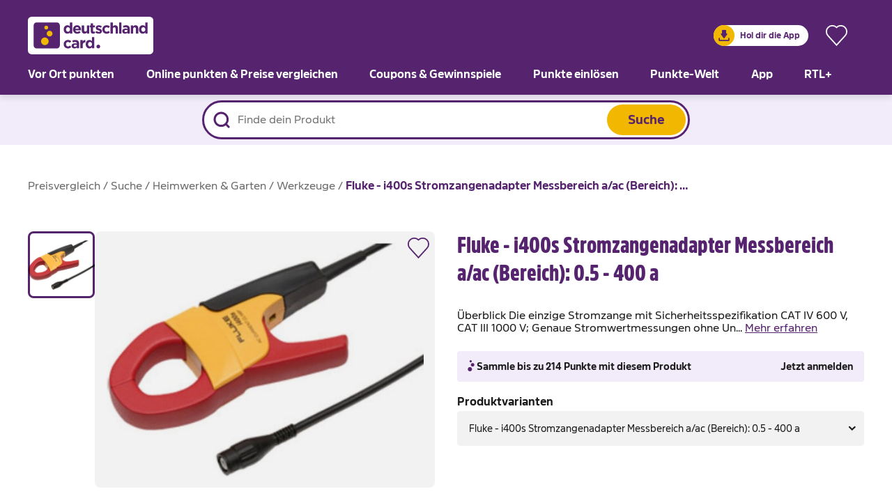

--- FILE ---
content_type: text/css; charset=utf-8
request_url: https://www.deutschlandcard.de/_nuxt/ComponentRenderer.C4kGaJFh.css
body_size: -267
content:
.component-fallback[data-v-2d93b882]{background-color:#fff3cd;border:1px solid #ffeaa7;border-radius:4px;color:#856404;margin:8px 0;padding:12px}.component-fallback p[data-v-2d93b882]{font-size:14px;margin:0}


--- FILE ---
content_type: text/css; charset=utf-8
request_url: https://www.deutschlandcard.de/_nuxt/productfinder-detail-detail-section.sw_ytW1i.css
body_size: 655
content:
.c-productfinder-detailpage .o-productfinder-details{display:flex;flex-flow:column nowrap;margin-top:2rem}@media print,screen and (min-width:40em){.c-productfinder-detailpage .o-productfinder-details{display:grid;grid-row-gap:1rem;grid-template-columns:repeat(2,minmax(0,1fr));grid-template-rows:auto auto 1fr;grid-column-gap:1rem;align-items:flex-start}}@media print,screen and (min-width:64em){.c-productfinder-detailpage .o-productfinder-details{grid-row-gap:2rem;grid-column-gap:2rem}}.c-productfinder-detailpage .o-productfinder-details .headline,.c-productfinder-detailpage .o-productfinder-details .image,.c-productfinder-detailpage .o-productfinder-details .variant{margin-bottom:1rem}@media print,screen and (min-width:40em){.c-productfinder-detailpage .o-productfinder-details .headline,.c-productfinder-detailpage .o-productfinder-details .image,.c-productfinder-detailpage .o-productfinder-details .variant{margin-bottom:0}}.c-productfinder-detailpage .o-productfinder-details .image{grid-row:2;order:2;position:relative}@media print,screen and (min-width:40em){.c-productfinder-detailpage .o-productfinder-details .image{grid-column-start:1;grid-row:1/span 4;min-height:100%}}@media print,screen and (min-width:64em){.c-productfinder-detailpage .o-productfinder-details .image{display:flex;flex-direction:row;gap:24px}}.c-productfinder-detailpage .o-productfinder-details .image .favourite-heart{position:absolute;right:.5rem;top:.5rem;z-index:1}.c-productfinder-detailpage .o-productfinder-details .image .thumbnails{display:none}@media print,screen and (min-width:64em){.c-productfinder-detailpage .o-productfinder-details .image .thumbnails{display:block;max-height:408px;overflow:hidden;width:96px}}.c-productfinder-detailpage .o-productfinder-details .image .thumbnails .thumbnail-wrapper{align-items:flex-start;display:flex;flex-direction:column;gap:12px;max-height:312px;overflow:hidden;position:relative;width:100%}.c-productfinder-detailpage .o-productfinder-details .image .thumbnails .button-next,.c-productfinder-detailpage .o-productfinder-details .image .thumbnails .button-prev{background:none;border:none;box-sizing:content-box;color:#56246f;cursor:pointer;display:flex;height:16px;justify-content:center;opacity:0;outline:none;overflow:hidden;padding:12px 0;pointer-events:none;transition:opacity .1s ease-in-out;width:100%}.c-productfinder-detailpage .o-productfinder-details .image .thumbnails .button-next.active,.c-productfinder-detailpage .o-productfinder-details .image .thumbnails .button-prev.active{opacity:1;pointer-events:auto}.c-productfinder-detailpage .o-productfinder-details .image .thumbnails .button-prev .o-icon{transform:rotate(-90deg);transform-origin:0 100%}.c-productfinder-detailpage .o-productfinder-details .image .thumbnails .button-next .o-icon{transform:rotate(90deg);transform-origin:100% 100%}.c-productfinder-detailpage .o-productfinder-details .image .thumbnails .thumbnail-indicator{aspect-ratio:1;border:3px solid #56246f;border-radius:8px;box-sizing:border-box;height:96px;left:0;pointer-events:none;position:absolute;top:0;transition:top .1s ease-in;width:100%}.c-productfinder-detailpage .o-productfinder-details .image .thumbnails .thumbnail{align-items:center;border-radius:8px;cursor:pointer;display:flex;height:96px;justify-content:center;min-height:96px;mix-blend-mode:multiply;overflow:hidden;width:100%}.c-productfinder-detailpage .o-productfinder-details .image .thumbnails .thumbnail img{height:100%;-o-object-fit:contain;object-fit:contain;width:100%}.c-productfinder-detailpage .o-productfinder-details .image .image-carousel{align-items:stretch;aspect-ratio:1/1;background:#f2f2f2;border-radius:8px;box-sizing:border-box;display:flex;height:100%;margin-bottom:12px;overflow-x:scroll;scroll-behavior:smooth;scroll-snap-type:x mandatory;width:100%}.c-productfinder-detailpage .o-productfinder-details .image .image-carousel::-webkit-scrollbar{display:none}.c-productfinder-detailpage .o-productfinder-details .image .image-carousel{scrollbar-width:none}@media print,screen and (min-width:64em){.c-productfinder-detailpage .o-productfinder-details .image .image-carousel{flex-direction:column;scroll-snap-type:y mandatory;width:calc(100% - 96px)}}.c-productfinder-detailpage .o-productfinder-details .image .image-carousel .image-wrapper{align-items:center;display:flex;min-height:100%;min-width:100%;overflow:hidden;scroll-snap-align:center;scroll-snap-stop:always}.c-productfinder-detailpage .o-productfinder-details .image .image-carousel .image-wrapper img{box-sizing:border-box;height:100%;mix-blend-mode:multiply;-o-object-fit:contain;object-fit:contain;padding:1rem;width:100%}.c-productfinder-detailpage .o-productfinder-details .image .indicator{height:1px;padding:12px 0;position:relative;width:100%}@media print,screen and (min-width:64em){.c-productfinder-detailpage .o-productfinder-details .image .indicator{display:none}}.c-productfinder-detailpage .o-productfinder-details .image .indicator .indicator-background{background-color:#ccc;height:1px;position:absolute;top:50%;transform:translateY(-50%);width:100%}.c-productfinder-detailpage .o-productfinder-details .image .indicator .scrubber{background-color:#56246f;border-radius:8px;height:4px;position:absolute;top:50%;transform:translate(-50%,-50%)}.c-productfinder-detailpage .o-productfinder-details .image .large-image{display:none;width:100%}.c-productfinder-detailpage .o-productfinder-details .headline{color:#56246f}.c-productfinder-detailpage .o-productfinder-details .headline h1{font-family:AmsiProCondensed-Black,Arial,sans-serif;font-size:32px;line-height:1.25}.c-productfinder-detailpage .o-productfinder-details .headline p{font-family:AmsiPro,AmsiProNormal-Regular,Arial,sans-serif;font-size:20px;font-weight:700;line-height:1.4}.c-productfinder-detailpage .o-productfinder-details .variant{grid-row:4;order:3}@media print,screen and (min-width:40em){.c-productfinder-detailpage .o-productfinder-details .variant{grid-column-start:2;grid-row:3}}@media print,screen and (min-width:64em){.c-productfinder-detailpage .o-productfinder-details .variant{grid-row:4}}.c-productfinder-detailpage .o-productfinder-details .variant span{font-size:16px;font-weight:700;line-height:26px;margin-bottom:8px}.c-productfinder-detailpage .o-productfinder-details .variant .select{max-width:100%;min-width:300px;position:relative;width:100%}.c-productfinder-detailpage .o-productfinder-details .variant .select .filter-items-layer{width:100%}.c-productfinder-detailpage .o-productfinder-details .description{grid-row:4;order:3}@media print,screen and (min-width:40em){.c-productfinder-detailpage .o-productfinder-details .description{grid-column-start:2;grid-row:2}}@media print,screen and (min-width:64em){.c-productfinder-detailpage .o-productfinder-details .description{grid-row:2}}.c-productfinder-detailpage .o-productfinder-details .description p{margin-bottom:24px}.c-productfinder-detailpage .o-productfinder-details .description div .o-link{margin-right:12px}


--- FILE ---
content_type: text/css; charset=utf-8
request_url: https://www.deutschlandcard.de/_nuxt/coupon.CVHm6p_7.css
body_size: 906
content:
.o-coupon{aspect-ratio:3.3/2;cursor:pointer;max-width:336px;min-width:307px}.o-coupon-inner{background-color:#fff;border-radius:8px;box-shadow:0 14px 45px -5px #0000001a,15px 25px 53px -5px #00000017;box-sizing:border-box;display:flex;height:100%;overflow:hidden;padding:.625rem;position:relative;transition:transform .3s ease;width:100%}.o-coupon-inner:hover{transform:translateY(-4px)}.o-coupon-inner.tooltip-visible{overflow:visible}.o-coupon-new-badge{align-items:center;background-color:#56246f;border-radius:50%;box-sizing:border-box;display:flex;height:44px;padding-left:10px;padding-top:4px;position:absolute;right:-9px;top:-9px;width:49px}.o-coupon-new-badge-text{color:#fff;font-family:AmsiProNormal-Bold,Arial,sans-serif;font-size:11px}.o-coupon-new-badge-icon{height:20px;left:12px;position:absolute;top:15px;width:20px}.o-coupon-images{display:flex;position:relative;width:30%}.o-coupon-images .o-coupon-image.o-image:not(.isLoaded){border-radius:4px;width:100%}.o-coupon-images .o-coupon-image.o-image:not(.isLoaded)>img{height:100%;-o-object-fit:cover;object-fit:cover;width:100%}.o-coupon-images .o-coupon-partner-logo{background-color:#fff;border-radius:4px;box-sizing:border-box;left:50%;padding:.25rem;position:absolute;top:6px;transform:translate(-50%);width:calc(100% - .75rem);z-index:1}.o-coupon-content{display:flex;flex-direction:column;flex-grow:1;margin-left:.75rem;padding-top:.5rem;width:70%}.o-coupon-industry-badge{height:100%;width:100%}.o-coupon-headline{color:#1b1b1b;font-family:AmsiProCondensed-Black,Arial,sans-serif;font-size:20px;margin-bottom:.5rem}.o-coupon-copy{color:#999;font-family:AmsiProNormal-Bold,Arial,sans-serif;font-size:14px;line-height:20px;margin-bottom:.5rem}.o-coupon-content-bottom{margin-top:auto}.o-coupon-content-bottom .o-coupon-countdown{margin-bottom:8px;width:100%}.o-coupon-content-bottom .o-coupon-countdown .o-badge{display:inline-flex;letter-spacing:.8px;padding-left:0;padding-right:4px}.o-coupon-content-bottom .o-coupon-countdown .o-badge:last-of-type{padding-right:0}.o-coupon-content-bottom .o-coupon-countdown-badge{align-items:baseline;display:inline-flex;flex-direction:row;justify-self:flex-start}.o-coupon-content-bottom .o-coupon-countdown-badge-vertical-bar{color:#999;padding-right:4px}.o-coupon-content-bottom .o-coupon-remaining-activations{color:#56246f;font-family:AmsiProNormal-Bold,Arial,sans-serif;font-size:12px;padding-right:4px}.o-coupon-content-bottom .o-coupon-remaining-activations .o-coupon-countdown-badge-vertical-bar{padding:0 4px}.o-coupon-content-bottom .o-coupon-contingent{background-color:#ccc;border-radius:64px;height:5px;overflow:hidden;width:100%}.o-coupon-content-bottom .o-coupon-contingent-bar{height:100%}.o-coupon-content-bottom .o-coupon-contingent-bar--yellow{background-color:#f2b700}.o-coupon-content-bottom .o-coupon-contingent-bar--green{background-color:#00a53c}.o-coupon-content-bottom .o-coupon-contingent-bar--red{background-color:#dc3600}.o-coupon .o-coupon-button-bar{display:flex;flex-flow:row wrap;margin-top:auto}.o-coupon .o-coupon-actiontext{font-family:AmsiProNormal-Bold,Arial,sans-serif;padding:1rem 0;text-align:center;width:100%}.o-coupon .o-coupon-cta{display:flex;flex:1 1 auto}.o-coupon .o-coupon-cta.timeout-cta .o-button{background-color:#000;color:#fff}.o-coupon .o-coupon-cta .o-button{font-size:14px;width:100%}.o-coupon .o-coupon-cta .o-button.as-icon-left-box{display:inline-block;padding:0 1.5rem}.o-coupon .o-coupon-cta .o-button.as-icon-left-box>div{white-space:nowrap}.o-coupon .o-coupon-cta .o-button.has-icon .button-text-slot{margin:0 auto}.o-coupon .o-coupon-cta .o-button.as-icon-left-box.has-icon.is-aktiviert{padding:0 1.5rem 0 2.5rem}.o-coupon .o-coupon-cta .o-button.as-icon-left-box.has-icon.is-aktiviert>.o-icon{background:#56246f;color:#fff;height:28px;left:-6px;top:-.5px;width:28px}.o-coupon .o-coupon-cta .o-button.as-icon-left-box.has-icon.is-aktiviert>.o-icon svg{transform:scale(.5)}.o-coupon .o-coupon-cta .o-button.as-icon-left-box.has-icon.is-aktiviert .button-text-slot{padding-left:.25rem}.o-coupon .o-coupon-cta.couponLoading .o-button{padding:0 1.5rem 0 2.5rem}.o-coupon .o-coupon-cta.couponLoading .o-button.loading-button{background:#999;color:#fff}.o-coupon .o-coupon-cta.couponLoading .o-button.loading-button .o-spinner{left:-2px;margin:0;position:absolute;top:-2px}.o-coupon .o-coupon-cta.couponLoading .o-button.loading-button .o-icon{background:#f2b700;border-radius:50%;color:#56246f;left:-3px;position:absolute;top:-3px}.o-coupon .o-coupon-cta.couponLoading .o-button.loading-button .o-icon svg{animation:o-spinner-animation 2s linear infinite;height:25px;width:25px}.o-coupon .overlay-link{box-sizing:border-box;cursor:pointer;display:block;flex-shrink:0;font-size:14px;height:40px;line-height:22px;margin-right:.5rem;text-decoration:underline;width:40px}.o-coupon .disabled-button-overlay{display:flex;opacity:.3;pointer-events:auto;position:relative;width:100%}.o-coupon .disabled-button-overlay .o-button{pointer-events:none}.o-coupon .coupon-tooltip-overlay{bottom:100%;left:50%;margin-bottom:8px;opacity:1;pointer-events:none;position:absolute;transform:translate(-25%);z-index:2001}.o-coupon-explain-overlay,.o-coupon-explain-overlay .o-card{max-width:710px}.o-coupon-explain-overlay .o-card>.inner .m-explain-overlay{max-height:calc(100vh - 168px)}.o-coupon-explain-overlay .o-card>.inner .m-explain-overlay-button .o-button{margin:1rem auto}.o-coupon-explain-overlay.has-button .o-card>.inner{overflow:unset}.o-coupon-explain-overlay.has-button .o-card>.inner .m-explain-overlay{max-height:calc(100vh - 240px)}.tooltip-enter-active,.tooltip-leave-active{transition:opacity .2s ease,transform .2s ease}.tooltip-enter-from,.tooltip-leave-to{opacity:0;transform:translate(-50%) translateY(10px)}.tooltip-enter-to,.tooltip-leave-from{opacity:1;transform:translate(-50%) translateY(0)}


--- FILE ---
content_type: text/css; charset=utf-8
request_url: https://www.deutschlandcard.de/_nuxt/productfinder-search-input.DpD20Iow.css
body_size: 136
content:
.o-productfinder-search-input .search{border-radius:.75rem;color:#ffffff80;display:flex;position:relative}.o-productfinder-search-input .search form{width:100%}.o-productfinder-search-input .search .icon-search{background:none;border:none;height:16px;height:24px;left:1rem;line-height:16px;padding:0;position:absolute;top:16px;width:16px;width:24px;z-index:1}.o-productfinder-search-input .search .icon-search i{line-height:0}.o-productfinder-search-input .search .search-input{background-color:#fff;border:none;border-radius:36px;height:56px;padding:1rem 128px 1rem 3rem;width:100%}.o-productfinder-search-input .search .search-input.has-border{border:3px solid #56246f}.o-productfinder-search-input .search .search-input::-webkit-search-cancel-button{-webkit-appearance:none;appearance:none;display:none}.o-productfinder-search-input .search .icon-reset{height:24px;line-height:24px;position:absolute;right:.75rem;top:-2px;width:24px;z-index:1}@media print,screen and (max-width:63.99875em){.o-productfinder-search-input .search .icon-reset{top:11px}}.o-productfinder-search-input .search .icon{color:#56246f;cursor:pointer;height:100%;transition:.2s;width:100%}.o-productfinder-search-input-dropdown{background:#fff;border-radius:10px;box-shadow:0 5px 8px #1b1b1b1a;box-sizing:border-box;flex-flow:column nowrap;max-height:400px;overflow:auto;padding:.5rem;position:absolute;top:60px;width:100%;z-index:105}.o-productfinder-search-input-dropdown-item{border-radius:4px;color:#56246f;cursor:pointer;display:flex;font-size:14px;padding:12px}.o-productfinder-search-input-dropdown-item:hover{background-color:#f2f2f2}.o-productfinder-search-input-dropdown-item .highlight{font-family:AmsiPro,AmsiProNormal-Regular,Arial,sans-serif;font-weight:700}.o-productfinder-search-input-dropdown-item-icon{padding:0 .5rem 0 .25rem}


--- FILE ---
content_type: text/css; charset=utf-8
request_url: https://www.deutschlandcard.de/_nuxt/productfinder-watchlist-overlay-content.BQFK_sVv.css
body_size: 403
content:
.c-productfinder-watchlist-alert-set-overlay,.c-productfinder-watchlist-delete-overlay{max-width:800px}.c-productfinder-watchlist-alert-set-overlay.c-fixed-overlay-container>.inner-container .centered-content,.c-productfinder-watchlist-delete-overlay.c-fixed-overlay-container>.inner-container .centered-content{max-width:750px;padding:1.5rem}.c-productfinder-watchlist-alert-set-overlay.c-fixed-dialog-container>.centered-content,.c-productfinder-watchlist-delete-overlay.c-fixed-dialog-container>.centered-content{padding:1.5rem}.c-productfinder-watchlist-overlay-content .layer-inner{align-items:center;display:flex;flex-direction:column;justify-content:center;margin:0 auto;text-align:center}@media print,screen and (min-width:40em){.c-productfinder-watchlist-overlay-content .layer-inner{max-width:66%}}.c-productfinder-watchlist-overlay-content .layer-inner .full-width{max-width:300px}@media print,screen and (min-width:40em){.c-productfinder-watchlist-overlay-content .layer-inner .full-width{padding:1rem 0}}@media print,screen and (min-width:64em){.c-productfinder-watchlist-overlay-content .layer-inner .full-width{max-width:none}}@media print,screen and (min-width:40em){.c-productfinder-watchlist-overlay-content.confirm-alert .layer-inner{max-width:none}.c-productfinder-watchlist-overlay-content.confirm-alert .o-headline{max-width:66%}}.c-productfinder-watchlist-overlay-content.confirm-alert .o-headline.has-default-space:not(:first-child){margin-top:1rem}@media print,screen and (min-width:40em){.c-productfinder-watchlist-alert-set-content{display:grid;gap:1rem;grid-template-columns:40% auto}}@media print,screen and (min-width:64em){.c-productfinder-watchlist-alert-set-content{gap:2rem}}.c-productfinder-watchlist-alert-set-content .product-card{display:none}@media print,screen and (min-width:40em){.c-productfinder-watchlist-alert-set-content .product-card{display:grid;grid-column:1;max-height:320px;max-height:420px}}.c-productfinder-watchlist-alert-set-content .content{display:flex;flex-direction:column}@media print,screen and (min-width:40em){.c-productfinder-watchlist-alert-set-content .content{grid-column:2}}.c-productfinder-watchlist-alert-set-content .content .mail-input{margin:1rem 0}.c-productfinder-watchlist-alert-set-content .content .mail-options-label{font-size:14px}.c-productfinder-watchlist-alert-set-content .content .price-input{max-width:120px;position:relative;width:100%}.c-productfinder-watchlist-alert-set-content .content .price-input input{box-sizing:border-box;padding:.75rem 1rem .75rem .75rem;width:100%}.c-productfinder-watchlist-alert-set-content .content .price-input .price-suffix{position:absolute;right:.5rem;top:50%;transform:translateY(-50%)}.c-productfinder-watchlist-alert-set-content .content .price-options-wrapper .radio-field{cursor:pointer}.c-productfinder-watchlist-alert-set-content .content .price-options-wrapper .radio-field:not(:last-child){font-weight:700}.c-productfinder-watchlist-alert-set-content .content .price-options-currency{font-size:24px;margin-left:.5rem}.c-productfinder-watchlist-alert-set-content .content .price-options-headline{margin-bottom:1rem}.c-productfinder-watchlist-alert-set-content .content .price-options-select{display:grid;grid-template-columns:60% 40%}.c-productfinder-watchlist-alert-set-content .content .price-options-select .price-input{margin-top:.5rem}.c-productfinder-watchlist-alert-set-content .content .price-options-right{align-items:flex-end;display:flex;flex-direction:column}.c-productfinder-watchlist-alert-set-content .content .price-percentage{background:#ccc;border-radius:36px;display:flex;font-size:12px;font-weight:700;justify-content:center;padding:.5rem;position:relative;top:-.25rem;transition:background-color .3s;width:80px}.c-productfinder-watchlist-alert-set-content .content .price-percentage.active{background:#f2b700}.c-productfinder-watchlist-alert-set-content .content .price-percentage:not(:first-child){margin-top:.75rem}.c-productfinder-watchlist-alert-set-content .content .notification-options{margin-top:2rem}.c-productfinder-watchlist-alert-set-content .content .notification-info{align-items:center;display:flex;justify-content:center;margin-top:.5rem}.c-productfinder-watchlist-alert-set-content .content .info-icon{align-items:center;background:#f2b700;border-radius:50%;color:#56246f;display:inline-flex;flex-shrink:0;font-size:18px;font-weight:700;height:20px;justify-content:center;margin-right:.5rem;padding:.25rem;width:20px}.c-productfinder-watchlist-alert-set-content .content .divider{background-color:#ccc;height:1px;margin:1rem 0;width:100%}.c-productfinder-watchlist-alert-set-content .content .delete-alert{align-items:center;cursor:pointer;display:flex;font-size:14px;font-weight:700;margin:1rem auto 0;text-align:center}.c-productfinder-watchlist-alert-set-content .content .delete-alert-icon{margin-right:.5rem}.c-productfinder-watchlist-alert-set-content .content .set-alert-button{margin-top:1rem}


--- FILE ---
content_type: text/css; charset=utf-8
request_url: https://www.deutschlandcard.de/_nuxt/app-download-button.UlXE1Arq.css
body_size: -138
content:
.o-app-download-button{display:block;margin-right:1.5rem}.o-app-download-button .link-text{align-items:center;background-color:#fff;border-radius:28px;display:flex;flex-direction:row}.o-app-download-button-icon{align-items:center;background-color:#f2b700;border-radius:50%;display:flex;height:30px;justify-content:center;position:relative;width:30px}.o-app-download-button-icon .icon-download{margin-left:0}.o-app-download-button-icon .icon-download>svg{vertical-align:initial}.o-app-download-button-icon .icon-download .arrow{transition:transform .5s}.o-app-download-button-label{color:#56246f;font-size:12px;font-weight:700;padding:0 .75rem 0 .5rem}.o-app-download-button:hover .icon-download .arrow{animation:arrow-bounce .5s infinite}.o-app-download-button.animate-wobble{animation:wobble-light 4s}@keyframes arrow-bounce{0%,to{transform:translateY(0)}50%{transform:translateY(1.5px)}}


--- FILE ---
content_type: text/javascript; charset=utf-8
request_url: https://www.deutschlandcard.de/_nuxt/LN_NYWHk.js
body_size: 14
content:
import{R as i}from"./Bto-io64.js";import{I as s,W as r,c as o,r as p,o as n,l as h,a2 as u}from"#entry";import"./Cpj98o6Y.js";const l={name:"o-recaptcha",components:{VueRecaptcha:i},props:{invisible:{type:Boolean,default:!1}},emits:["verify","status","expired","status"],data(){return{recaptchaKeyV2:"6Le0YYIUAAAAACJ4YE6IYRq6KQ74htMtQZmvDVQP"}},computed:{recaptchaType(){return this.invisible?"invisible":null}},mounted(){r("https://www.google.com/recaptcha/api.js?render=6Le0YYIUAAAAACJ4YE6IYRq6KQ74htMtQZmvDVQP&onload=vueRecaptchaApiLoaded","vueRecaptchaApiLoaded",()=>{this.invisible&&this.execute()})},methods:{execute(){this.$refs.recaptcha&&this.$refs.recaptcha.execute()},reset(){this.$refs.recaptcha&&this.$refs.recaptcha.reset()},onVerify(e){this.$emit("verify",e),this.$emit("status",e)},onExpired(){this.$emit("expired",null),this.$emit("status",null),this.invisible&&this.execute()}}},d={key:0,class:"o-recaptcha"};function f(e,m,y,V,a,t){const c=u("VueRecaptcha");return a.recaptchaKeyV2?(n(),o("div",d,[h(c,{ref:"recaptcha",sitekey:a.recaptchaKeyV2,size:t.recaptchaType,badge:"inline",onVerify:t.onVerify,onExpired:t.onExpired},null,8,["sitekey","size","onVerify","onExpired"])])):p("",!0)}const _=s(l,[["render",f]]);export{_ as default};


--- FILE ---
content_type: text/javascript; charset=utf-8
request_url: https://www.deutschlandcard.de/_nuxt/YyBnK_cc.js
body_size: 4498
content:
import{bm as $e,bn as tn,bo as Mn,aT as Qe,bp as xn,bq as Hn,br as an,bs as En,bt as Nn,b2 as ke,b0 as er,aZ as Q,aG as un,bu as on,bv as Un,bw as Yn,bx as sn,by as Kn,b1 as rr,bz as _n,bA as cn,bB as zn,b7 as fn,bC as Vn,bD as Xn,bE as Jn,a_ as Zn,bF as $n,bG as Qn,bH as ln,bI as kn,bJ as k,bK as et,bL as rt,bM as gn}from"#entry";import{r as nt}from"./DAeI5hAx.js";import{r as tt}from"./DlkpiqUG.js";var te,_r;function nr(){if(_r)return te;_r=1;function t(){}return te=t,te}var ae,cr;function pn(){if(cr)return ae;cr=1;var t=$e(),a=nr();function n(r,e){this.__wrapped__=r,this.__actions__=[],this.__chain__=!!e,this.__index__=0,this.__values__=void 0}return n.prototype=t(a.prototype),n.prototype.constructor=n,ae=n,ae}var ie,fr;function at(){if(fr)return ie;fr=1;var t=tn(),a=Mn(),n=Qe(),r=t?t.isConcatSpreadable:void 0;function e(i){return n(i)||a(i)||!!(r&&i&&i[r])}return ie=e,ie}var ue,lr;function it(){if(lr)return ue;lr=1;var t=xn(),a=at();function n(r,e,i,o,_){var u=-1,s=r.length;for(i||(i=a),_||(_=[]);++u<s;){var p=r[u];e>0&&i(p)?e>1?n(p,e-1,i,o,_):t(_,p):o||(_[_.length]=p)}return _}return ue=n,ue}var oe,gr;function ut(){if(gr)return oe;gr=1;var t=it();function a(n){var r=n==null?0:n.length;return r?t(n,1):[]}return oe=a,oe}var se,pr;function Ot(){if(pr)return se;pr=1;var t=ut(),a=Hn(),n=an();function r(e){return n(a(e,void 0,t),e+"")}return se=r,se}var _e,vr;function vn(){if(vr)return _e;vr=1;var t=En(),a=t&&new t;return _e=a,_e}var ce,hr;function hn(){if(hr)return ce;hr=1;var t=vn(),a=Nn(),n=t?function(r){return t.get(r)}:a;return ce=n,ce}var fe,dr;function ot(){if(dr)return fe;dr=1;var t={};return fe=t,fe}var le,br;function st(){if(br)return le;br=1;var t=ot(),a=Object.prototype,n=a.hasOwnProperty;function r(e){for(var i=e.name+"",o=t[i],_=n.call(t,i)?o.length:0;_--;){var u=o[_],s=u.func;if(s==null||s==e)return u.name}return i}return le=r,le}var ge,Ar;function tr(){if(Ar)return ge;Ar=1;var t=$e(),a=nr(),n=4294967295;function r(e){this.__wrapped__=e,this.__actions__=[],this.__dir__=1,this.__filtered__=!1,this.__iteratees__=[],this.__takeCount__=n,this.__views__=[]}return r.prototype=t(a.prototype),r.prototype.constructor=r,ge=r,ge}var pe,yr;function _t(){if(yr)return pe;yr=1;var t=tr(),a=pn(),n=ke();function r(e){if(e instanceof t)return e.clone();var i=new a(e.__wrapped__,e.__chain__);return i.__actions__=n(e.__actions__),i.__index__=e.__index__,i.__values__=e.__values__,i}return pe=r,pe}var ve,Rr;function ct(){if(Rr)return ve;Rr=1;var t=tr(),a=pn(),n=nr(),r=Qe(),e=er(),i=_t(),o=Object.prototype,_=o.hasOwnProperty;function u(s){if(e(s)&&!r(s)&&!(s instanceof t)){if(s instanceof a)return s;if(_.call(s,"__wrapped__"))return i(s)}return new a(s)}return u.prototype=n.prototype,u.prototype.constructor=u,ve=u,ve}var he,qr;function ft(){if(qr)return he;qr=1;var t=tr(),a=hn(),n=st(),r=ct();function e(i){var o=n(i),_=r[o];if(typeof _!="function"||!(o in t.prototype))return!1;if(i===_)return!0;var u=a(_);return!!u&&i===u[0]}return he=e,he}var de,Lr;function lt(){if(Lr)return de;Lr=1;var t=Q(),a=un();function n(r,e){return r&&t(e,a(e),r)}return de=n,de}var be,Ir;function gt(){if(Ir)return be;Ir=1;var t=Q(),a=on();function n(r,e){return r&&t(e,a(e),r)}return be=n,be}var Ae,Tr;function pt(){if(Tr)return Ae;Tr=1;var t=Q(),a=Un();function n(r,e){return t(r,a(r),e)}return Ae=n,Ae}var ye,Wr;function vt(){if(Wr)return ye;Wr=1;var t=Q(),a=Yn();function n(r,e){return t(r,a(r),e)}return ye=n,ye}var Re,wr;function ht(){if(wr)return Re;wr=1;var t=Object.prototype,a=t.hasOwnProperty;function n(r){var e=r.length,i=new r.constructor(e);return e&&typeof r[0]=="string"&&a.call(r,"index")&&(i.index=r.index,i.input=r.input),i}return Re=n,Re}var qe,mr;function dt(){if(mr)return qe;mr=1;var t=sn();function a(n,r){var e=r?t(n.buffer):n.buffer;return new n.constructor(e,n.byteOffset,n.byteLength)}return qe=a,qe}var Le,Fr;function bt(){if(Fr)return Le;Fr=1;var t=/\w*$/;function a(n){var r=new n.constructor(n.source,t.exec(n));return r.lastIndex=n.lastIndex,r}return Le=a,Le}var Ie,Dr;function At(){if(Dr)return Ie;Dr=1;var t=tn(),a=t?t.prototype:void 0,n=a?a.valueOf:void 0;function r(e){return n?Object(n.call(e)):{}}return Ie=r,Ie}var Te,Cr;function yt(){if(Cr)return Te;Cr=1;var t=sn(),a=dt(),n=bt(),r=At(),e=Kn(),i="[object Boolean]",o="[object Date]",_="[object Map]",u="[object Number]",s="[object RegExp]",p="[object Set]",y="[object String]",f="[object Symbol]",c="[object ArrayBuffer]",l="[object DataView]",v="[object Float32Array]",b="[object Float64Array]",R="[object Int8Array]",L="[object Int16Array]",h="[object Int32Array]",g="[object Uint8Array]",C="[object Uint8ClampedArray]",w="[object Uint16Array]",I="[object Uint32Array]";function S(q,F,j){var P=q.constructor;switch(F){case c:return t(q);case i:case o:return new P(+q);case l:return a(q,j);case v:case b:case R:case L:case h:case g:case C:case w:case I:return e(q,j);case _:return new P;case u:case y:return new P(q);case s:return n(q);case p:return new P;case f:return r(q)}}return Te=S,Te}var We,Sr;function Rt(){if(Sr)return We;Sr=1;var t=rr(),a=er(),n="[object Map]";function r(e){return a(e)&&t(e)==n}return We=r,We}var we,Pr;function qt(){if(Pr)return we;Pr=1;var t=Rt(),a=_n(),n=cn(),r=n&&n.isMap,e=r?a(r):t;return we=e,we}var me,jr;function Lt(){if(jr)return me;jr=1;var t=rr(),a=er(),n="[object Set]";function r(e){return a(e)&&t(e)==n}return me=r,me}var Fe,Gr;function It(){if(Gr)return Fe;Gr=1;var t=Lt(),a=_n(),n=cn(),r=n&&n.isSet,e=r?a(r):t;return Fe=e,Fe}var De,Br;function Mt(){if(Br)return De;Br=1;var t=zn(),a=fn(),n=Vn(),r=lt(),e=gt(),i=Xn(),o=ke(),_=pt(),u=vt(),s=Jn(),p=Zn(),y=rr(),f=ht(),c=yt(),l=$n(),v=Qe(),b=Qn(),R=qt(),L=ln(),h=It(),g=un(),C=on(),w=1,I=2,S=4,q="[object Arguments]",F="[object Array]",j="[object Boolean]",P="[object Date]",G="[object Error]",H="[object Function]",M="[object GeneratorFunction]",W="[object Map]",m="[object Number]",T="[object Object]",Y="[object RegExp]",z="[object Set]",re="[object String]",ne="[object Symbol]",V="[object WeakMap]",K="[object ArrayBuffer]",Tn="[object DataView]",Wn="[object Float32Array]",wn="[object Float64Array]",mn="[object Int8Array]",Fn="[object Int16Array]",Dn="[object Int32Array]",Cn="[object Uint8Array]",Sn="[object Uint8ClampedArray]",Pn="[object Uint16Array]",jn="[object Uint32Array]",A={};A[q]=A[F]=A[K]=A[Tn]=A[j]=A[P]=A[Wn]=A[wn]=A[mn]=A[Fn]=A[Dn]=A[W]=A[m]=A[T]=A[Y]=A[z]=A[re]=A[ne]=A[Cn]=A[Sn]=A[Pn]=A[jn]=!0,A[G]=A[H]=A[V]=!1;function X(d,E,N,Gn,J,B){var D,Z=E&w,$=E&I,Bn=E&S;if(N&&(D=J?N(d,Gn,J,B):N(d)),D!==void 0)return D;if(!L(d))return d;var ir=v(d);if(ir){if(D=f(d),!Z)return o(d,D)}else{var U=y(d),ur=U==H||U==M;if(b(d))return i(d,Z);if(U==T||U==q||ur&&!J){if(D=$||ur?{}:l(d),!Z)return $?u(d,e(D,d)):_(d,r(D,d))}else{if(!A[U])return J?d:{};D=c(d,U,Z)}}B||(B=new t);var or=B.get(d);if(or)return or;B.set(d,D),h(d)?d.forEach(function(O){D.add(X(O,E,N,O,d,B))}):R(d)&&d.forEach(function(O,x){D.set(x,X(O,E,N,x,d,B))});var On=Bn?$?p:s:$?C:g,sr=ir?void 0:On(d);return a(sr||d,function(O,x){sr&&(x=O,O=d[x]),n(D,x,X(O,E,N,x,d,B))}),D}return De=X,De}var Ce,Or;function dn(){if(Or)return Ce;Or=1;var t=kn(),a=vn(),n=a?function(r,e){return a.set(r,e),r}:t;return Ce=n,Ce}var Se,Mr;function ee(){if(Mr)return Se;Mr=1;var t=$e(),a=ln();function n(r){return function(){var e=arguments;switch(e.length){case 0:return new r;case 1:return new r(e[0]);case 2:return new r(e[0],e[1]);case 3:return new r(e[0],e[1],e[2]);case 4:return new r(e[0],e[1],e[2],e[3]);case 5:return new r(e[0],e[1],e[2],e[3],e[4]);case 6:return new r(e[0],e[1],e[2],e[3],e[4],e[5]);case 7:return new r(e[0],e[1],e[2],e[3],e[4],e[5],e[6])}var i=t(r.prototype),o=r.apply(i,e);return a(o)?o:i}}return Se=n,Se}var Pe,xr;function Tt(){if(xr)return Pe;xr=1;var t=ee(),a=k(),n=1;function r(e,i,o){var _=i&n,u=t(e);function s(){var p=this&&this!==a&&this instanceof s?u:e;return p.apply(_?o:this,arguments)}return s}return Pe=r,Pe}var je,Hr;function bn(){if(Hr)return je;Hr=1;var t=Math.max;function a(n,r,e,i){for(var o=-1,_=n.length,u=e.length,s=-1,p=r.length,y=t(_-u,0),f=Array(p+y),c=!i;++s<p;)f[s]=r[s];for(;++o<u;)(c||o<_)&&(f[e[o]]=n[o]);for(;y--;)f[s++]=n[o++];return f}return je=a,je}var Ge,Er;function An(){if(Er)return Ge;Er=1;var t=Math.max;function a(n,r,e,i){for(var o=-1,_=n.length,u=-1,s=e.length,p=-1,y=r.length,f=t(_-s,0),c=Array(f+y),l=!i;++o<f;)c[o]=n[o];for(var v=o;++p<y;)c[v+p]=r[p];for(;++u<s;)(l||o<_)&&(c[v+e[u]]=n[o++]);return c}return Ge=a,Ge}var Be,Nr;function Wt(){if(Nr)return Be;Nr=1;function t(a,n){for(var r=a.length,e=0;r--;)a[r]===n&&++e;return e}return Be=t,Be}var Oe,Ur;function yn(){if(Ur)return Oe;Ur=1;var t=dn(),a=et(),n=a(t);return Oe=n,Oe}var Me,Yr;function wt(){if(Yr)return Me;Yr=1;var t=/\{\n\/\* \[wrapped with (.+)\] \*/,a=/,? & /;function n(r){var e=r.match(t);return e?e[1].split(a):[]}return Me=n,Me}var xe,Kr;function mt(){if(Kr)return xe;Kr=1;var t=/\{(?:\n\/\* \[wrapped with .+\] \*\/)?\n?/;function a(n,r){var e=r.length;if(!e)return n;var i=e-1;return r[i]=(e>1?"& ":"")+r[i],r=r.join(e>2?", ":" "),n.replace(t,`{
/* [wrapped with `+r+`] */
`)}return xe=a,xe}var He,zr;function Ft(){if(zr)return He;zr=1;var t=fn(),a=nt(),n=1,r=2,e=8,i=16,o=32,_=64,u=128,s=256,p=512,y=[["ary",u],["bind",n],["bindKey",r],["curry",e],["curryRight",i],["flip",p],["partial",o],["partialRight",_],["rearg",s]];function f(c,l){return t(y,function(v){var b="_."+v[0];l&v[1]&&!a(c,b)&&c.push(b)}),c.sort()}return He=f,He}var Ee,Vr;function Rn(){if(Vr)return Ee;Vr=1;var t=wt(),a=mt(),n=an(),r=Ft();function e(i,o,_){var u=o+"";return n(i,a(u,r(t(u),_)))}return Ee=e,Ee}var Ne,Xr;function qn(){if(Xr)return Ne;Xr=1;var t=ft(),a=yn(),n=Rn(),r=4,e=8,i=32,o=64;function _(u,s,p,y,f,c,l,v,b,R){var L=s&e,h=L?l:void 0,g=L?void 0:l,C=L?c:void 0,w=L?void 0:c;s|=L?i:o,s&=~(L?o:i),s&r||(s&=-4);var I=[u,s,f,C,h,w,g,v,b,R],S=p.apply(void 0,I);return t(u)&&a(S,I),S.placeholder=y,n(S,u,s)}return Ne=_,Ne}var Ue,Jr;function Ln(){if(Jr)return Ue;Jr=1;function t(a){var n=a;return n.placeholder}return Ue=t,Ue}var Ye,Zr;function Dt(){if(Zr)return Ye;Zr=1;var t=ke(),a=rt(),n=Math.min;function r(e,i){for(var o=e.length,_=n(i.length,o),u=t(e);_--;){var s=i[_];e[_]=a(s,o)?u[s]:void 0}return e}return Ye=r,Ye}var Ke,$r;function ar(){if($r)return Ke;$r=1;var t="__lodash_placeholder__";function a(n,r){for(var e=-1,i=n.length,o=0,_=[];++e<i;){var u=n[e];(u===r||u===t)&&(n[e]=t,_[o++]=e)}return _}return Ke=a,Ke}var ze,Qr;function In(){if(Qr)return ze;Qr=1;var t=bn(),a=An(),n=Wt(),r=ee(),e=qn(),i=Ln(),o=Dt(),_=ar(),u=k(),s=1,p=2,y=8,f=16,c=128,l=512;function v(b,R,L,h,g,C,w,I,S,q){var F=R&c,j=R&s,P=R&p,G=R&(y|f),H=R&l,M=P?void 0:r(b);function W(){for(var m=arguments.length,T=Array(m),Y=m;Y--;)T[Y]=arguments[Y];if(G)var z=i(W),re=n(T,z);if(h&&(T=t(T,h,g,G)),C&&(T=a(T,C,w,G)),m-=re,G&&m<q){var ne=_(T,z);return e(b,R,v,W.placeholder,L,T,ne,I,S,q-m)}var V=j?L:this,K=P?V[b]:b;return m=T.length,I?T=o(T,I):H&&m>1&&T.reverse(),F&&S<m&&(T.length=S),this&&this!==u&&this instanceof W&&(K=M||r(K)),K.apply(V,T)}return W}return ze=v,ze}var Ve,kr;function Ct(){if(kr)return Ve;kr=1;var t=gn(),a=ee(),n=In(),r=qn(),e=Ln(),i=ar(),o=k();function _(u,s,p){var y=a(u);function f(){for(var c=arguments.length,l=Array(c),v=c,b=e(f);v--;)l[v]=arguments[v];var R=c<3&&l[0]!==b&&l[c-1]!==b?[]:i(l,b);if(c-=R.length,c<p)return r(u,s,n,f.placeholder,void 0,l,R,void 0,void 0,p-c);var L=this&&this!==o&&this instanceof f?y:u;return t(L,this,l)}return f}return Ve=_,Ve}var Xe,en;function St(){if(en)return Xe;en=1;var t=gn(),a=ee(),n=k(),r=1;function e(i,o,_,u){var s=o&r,p=a(i);function y(){for(var f=-1,c=arguments.length,l=-1,v=u.length,b=Array(v+c),R=this&&this!==n&&this instanceof y?p:i;++l<v;)b[l]=u[l];for(;c--;)b[l++]=arguments[++f];return t(R,s?_:this,b)}return y}return Xe=e,Xe}var Je,rn;function Pt(){if(rn)return Je;rn=1;var t=bn(),a=An(),n=ar(),r="__lodash_placeholder__",e=1,i=2,o=4,_=8,u=128,s=256,p=Math.min;function y(f,c){var l=f[1],v=c[1],b=l|v,R=b<(e|i|u),L=v==u&&l==_||v==u&&l==s&&f[7].length<=c[8]||v==(u|s)&&c[7].length<=c[8]&&l==_;if(!(R||L))return f;v&e&&(f[2]=c[2],b|=l&e?0:o);var h=c[3];if(h){var g=f[3];f[3]=g?t(g,h,c[4]):h,f[4]=g?n(f[3],r):c[4]}return h=c[5],h&&(g=f[5],f[5]=g?a(g,h,c[6]):h,f[6]=g?n(f[5],r):c[6]),h=c[7],h&&(f[7]=h),v&u&&(f[8]=f[8]==null?c[8]:p(f[8],c[8])),f[9]==null&&(f[9]=c[9]),f[0]=c[0],f[1]=b,f}return Je=y,Je}var Ze,nn;function xt(){if(nn)return Ze;nn=1;var t=dn(),a=Tt(),n=Ct(),r=In(),e=St(),i=hn(),o=Pt(),_=yn(),u=Rn(),s=tt(),p="Expected a function",y=1,f=2,c=8,l=16,v=32,b=64,R=Math.max;function L(h,g,C,w,I,S,q,F){var j=g&f;if(!j&&typeof h!="function")throw new TypeError(p);var P=w?w.length:0;if(P||(g&=-97,w=I=void 0),q=q===void 0?q:R(s(q),0),F=F===void 0?F:s(F),P-=I?I.length:0,g&b){var G=w,H=I;w=I=void 0}var M=j?void 0:i(h),W=[h,g,C,w,I,G,H,S,q,F];if(M&&o(W,M),h=W[0],g=W[1],C=W[2],w=W[3],I=W[4],F=W[9]=W[9]===void 0?j?0:h.length:R(W[9]-P,0),!F&&g&(c|l)&&(g&=-25),!g||g==y)var m=a(h,g,C);else g==c||g==l?m=n(h,g,F):(g==v||g==(y|v))&&!I.length?m=e(h,g,C,w):m=r.apply(void 0,W);var T=M?t:_;return u(T(m,W),h,g)}return Ze=L,Ze}export{Ot as a,hn as b,ft as c,st as d,Mt as e,xt as f,lt as g,pn as r};


--- FILE ---
content_type: text/javascript; charset=utf-8
request_url: https://www.deutschlandcard.de/_nuxt/Cc5Wm8JF.js
body_size: 336
content:
import{d as y,e as B,v as a,K as p,k as S,aL as b,c as w,P as _,G as x,l as h,O as V,R as C,m as L,z as q,o as E,H as R}from"#entry";import{_ as N}from"./DlzFEngj.js";import{g as T}from"./CCuvqxzU.js";const z={class:"c-productfinder-search-input-sticky-wrapper"},P=y({__name:"productfinder-search-sticky",props:{placeholder:{},hasBorder:{type:Boolean},maxLength:{},initialValue:{},category:{}},emits:["search-submit","update:search"],setup(d,{emit:m}){const i=d,v=m,u=B(),g=q(),s=a(i.initialValue||""),r=a(null);p(()=>i.initialValue,e=>{e!==void 0&&e!==s.value&&(s.value=e)});const f=()=>{s.value="",u.push({path:"/preisvergleich/suche",query:{}})},c=()=>{s.value&&(u.push({path:"/preisvergleich/suche",query:{query:s.value}}),r.value=[],g.pushTrackingEvents({event:"pf.listing.search.submit"}))};p(s,async(e,t)=>{r.value=await T(e,t),v("update:search",e)});const o=a(null),l=a(!1),n=()=>{if(!o.value)return;const e=o.value.getBoundingClientRect();l.value=e.top===0};return S(()=>{window.addEventListener("scroll",n,{passive:!0}),n()}),b(()=>{window.removeEventListener("scroll",n)}),(e,t)=>(E(),w("div",{ref_key:"searchBar",ref:o,class:_(["c-productfinder-search-input-sticky",{"has-shadow":l.value}])},[x("div",z,[h(N,{modelValue:s.value,"onUpdate:modelValue":t[0]||(t[0]=k=>s.value=k),"has-border":"",suggestions:r.value,placeholder:e.placeholder,"max-length":e.maxLength,"aria-label":"Produktsuche","suggestions-target":"/preisvergleich/suche?query",onReset:f,onSubmit:c},null,8,["modelValue","suggestions","placeholder","max-length"]),h(V,{type:"button",class:"c-productfinder-search-input-sticky-button",onClick:C(c,["prevent"])},{default:L(()=>[...t[1]||(t[1]=[R(" Suche ",-1)])]),_:1})])],2))}});export{P as _};


--- FILE ---
content_type: text/javascript; charset=utf-8
request_url: https://www.deutschlandcard.de/_nuxt/VOtBVZzB.js
body_size: 1689
content:
import{aH as A,v as I,h as F,j as $,k as T,K,g as B,ar as U,cq as E,cO as C,dn as H,aL as z,d as Y,q as G,o as k,m as p,c as x,r as Q,n as a,G as y,l as c,a0 as P,aa as b,O as g,S as X,H as S,B as Z,a6 as ee}from"#entry";import R from"./BKLttYd6.js";import te from"./CBlum5I2.js";import ne from"./DMPfJFH_.js";import{i as V}from"./C-IQDWYl.js";import{s as J}from"./DaEYO3vu.js";import{u as ae}from"./DdK2Zz5J.js";import"./Cpj98o6Y.js";import"./DPMKiYyz.js";import"./DfhMg2Ww.js";import"./Deq5q8z0.js";function se(t,r){A(2,arguments);var o=J(t),s=J(r);return o.getTime()===s.getTime()}const M="9d9d006e-072f-40b6-803f-bd5389f1c6da",ie=`https://einwilligungsspeicher.netid.de/netid-user-status?q.tapp_id.eq=${M}&q.identifier.in=TPID,SYNC_ID`,oe=`https://einwilligen.netid.de/netid-permissions?q.tapp_id.eq=${M}&q.identifier.in=TPID,SYNC_ID`;var N=(t=>(t.PERMISSIONS_NOT_FOUND="PERMISSIONS_NOT_FOUND",t.PERMISSIONS_FOUND="PERMISSIONS_FOUND",t))(N||{}),O=(t=>(t.VALID="VALID",t.INVALID="INVALID",t))(O||{});const re={headers:{accept:"application/vnd.netid.permission-center.netid-user-status-v2+json"},credentials:"include"},de={headers:{accept:"application/vnd.netid.permission-center.netid-subject-status-v2+json","content-type":"application/vnd.netid.permission-center.netid-permissions-v2+json"},credentials:"include"},ce=()=>{const t=I(null),{getters:r}=F(),o=I(!1),s=I(!1),l=I(!1),u=async()=>{const{sync_id:e,tpid:i,posted:m}=JSON.parse(localStorage.getItem("dc-netid")||"{}"),w=t.value?.subject_identifiers.sync_id||e,h=t.value?.subject_identifiers.tpid||i;if(r["user/login/isLoggedIn"]&&!m&&w&&h)try{await H({syncId:w,tpId:h});const L={...JSON.parse(localStorage.getItem("dc-netid")||"{}"),tpid:h,sync_id:w,posted:!0};localStorage.setItem("dc-netid",JSON.stringify(L))}catch(L){console.log("error while posting netid consent",L)}},f=async(e=!0)=>{const i=await $fetch(oe,{...de,method:"POST",body:{idconsent:e?O.VALID:O.INVALID}});t.value=i;const m={...JSON.parse(localStorage.getItem("dc-netid")||"{}"),...i?.subject_identifiers,posted:!1,denied:!e,delayedOn:""};return localStorage.setItem("dc-netid",JSON.stringify(m)),l.value=!0,await u(),t.value&&(t.value.status_code=N.PERMISSIONS_FOUND),i},_=()=>{const e=new Date(JSON.parse(localStorage.getItem("dc-netid")||"{}").created);return se(new Date,e)},D=async()=>{if(_())return;let e=null;try{e=await $fetch(ie,re);const i={...e?.subject_identifiers,...e?.netid_privacy_settings?.idconsent,created:new Date,posted:!1,delayedOn:""};localStorage.setItem("dc-netid",JSON.stringify(i))}catch{const m={created:new Date};localStorage.setItem("dc-netid",JSON.stringify(m));return}t.value=e},d=()=>{const e=new Date(JSON.parse(localStorage?.getItem("dc-netid")||"{}")?.delayedOn);return E(e)?!V(new Date,{start:e,end:C(e,7)}):!0},n=()=>{const e=new Date(JSON.parse(localStorage?.getItem("dc-netid")||"{}")?.changed_at);return E(e)?!V(new Date,{start:e,end:C(e,90)}):!0},v=()=>JSON.parse(localStorage.getItem("dc-netid")||"{}")?.status===O.INVALID,W=()=>{const e=localStorage.getItem("dc-netid"),i={...JSON.parse(e||"{}"),delayedOn:new Date};localStorage.setItem("dc-netid",JSON.stringify(i)),o.value=d(),l.value=!0},j=async()=>{window._sp_.addEventListener("onConsentReady",async()=>{await D(),await u()})},q=()=>{const e=U(()=>{typeof window?._sp_?.addEventListener=="function"&&(clearInterval(e),j())},100)};return $(()=>{q()}),T(async()=>{o.value=d(),s.value=n(),K(()=>r["user/login/isLoggedIn"],async()=>{await u()},{immediate:!0})}),{show:B(()=>t.value?.status_code===N.PERMISSIONS_NOT_FOUND&&o.value||t.value?.status_code===N.PERMISSIONS_FOUND&&s.value&&!l.value&&v()),post:f,delay:W}},le=(t,r,o="keydown")=>{if(!r||typeof window>"u")return{activateKeyEvent:()=>{},deactivateKeyEvent:()=>{}};const s=f=>{t.includes(f.key)&&r()},l=()=>{window.addEventListener(o,s)},u=()=>{window.removeEventListener(o,s)};return z(()=>{u()}),{activateKeyEvent:l,deactivateKeyEvent:u}},ue={key:0,class:"c-netid-layer"},pe={class:"inner-container"},ye={class:"netid-layer-header space-smaller-p-tb"},fe=["innerHTML"],ve={class:"netid-layer-footer space-smaller-p-tb"},me={class:"netid-layer-footer space-smaller-p-tb"},Ie={name:"c-netid-layer"},Pe=Y({...Ie,props:{content:{},logo:{},netidLogo:{},dataProtectionlink:{}},setup(t){const{show:r,post:o,delay:s}=ce(),l=I(),{activateKeyEvent:u,deactivateKeyEvent:f}=le(["Escape"],()=>{s()}),{activateClickOutside:_,deactivateClickOutside:D}=ae(l,()=>{s()});return T(()=>{K(()=>r.value,d=>{d?(u(),_()):(f(),D())},{immediate:!0})}),(d,n)=>(k(),G(ee,null,{default:p(()=>[a(r)?(k(),x("div",ue,[y("div",pe,[y("div",{ref_key:"layerRef",ref:l,class:"card-container"},[c(a(te),{class:"centered-content",padding:"none"},{default:p(()=>[y("div",ye,[c(a(R),P(b(d.logo)),null,16),c(a(R),P(b(d.netidLogo)),null,16),c(a(g),{type:"text",class:"close-button",onClick:n[0]||(n[0]=v=>a(s)())},{default:p(()=>[c(a(X),{st1:"neutral",name:"menu-close",size:"s"})]),_:1})]),y("div",{class:"netid-layer-content space-smaller-m-tb",innerHTML:d.content},null,8,fe),y("div",ve,[c(a(g),{type:"button",color:"outline-primary","prevent-user-card-overlay":!1,onClick:n[1]||(n[1]=v=>a(o)(!1))},{default:p(()=>[...n[4]||(n[4]=[S("Ablehnen",-1)])]),_:1}),c(a(g),{type:"button",color:"primary",class:"space-smaller-m-md-tb","prevent-user-card-overlay":!1,onClick:n[2]||(n[2]=v=>a(s)())},{default:p(()=>[...n[5]||(n[5]=[S("Später",-1)])]),_:1}),c(a(g),{type:"button",color:"secondary","prevent-user-card-overlay":!1,onClick:n[3]||(n[3]=v=>a(o)())},{default:p(()=>[...n[6]||(n[6]=[S("Akzeptieren",-1)])]),_:1})]),y("div",me,[c(a(ne),{type:"primary",href:d.dataProtectionlink.href,"data-identity":null,target:"_blank"},{default:p(()=>[S(Z(d.dataProtectionlink.label),1)]),_:1},8,["href"])])]),_:1})],512)])])):Q("",!0)]),_:1}))}});export{Pe as default};


--- FILE ---
content_type: text/javascript; charset=utf-8
request_url: https://www.deutschlandcard.de/_nuxt/DYJgdGsa.js
body_size: 6362
content:
import{dl as Z,d as N,ba as M,dk as J,bb as T,cc as I,dm as Y,cf as x,av as ee,S as te,O as re,N as ie,M as ae,aB as oe,an as p,da as se,aq as ne,I as le,a2 as u,c as n,o as r,r as o,q as h,F as O,G as s,a3 as E,l as c,m as d,P as y,V as m,B as g,H as b,a4 as F,L as S}from"#entry";import{g as ue}from"./Cpj98o6Y.js";import{_ as ce}from"./B5GAQqHF.js";import{_ as de}from"./Bt0Vv0IC.js";import{b as he}from"./i16v2mrF.js";import ve from"./BKLttYd6.js";import me from"./DMPfJFH_.js";import pe from"./CpmrKKq7.js";import ge from"./CnTns0lc.js";import ye from"./hLYP7Onj.js";import fe from"./D-FUcxkL.js";import ke from"./BRC25VUV.js";import Le from"./D_8aZCdU.js";import Oe from"./C574RB_O.js";import Ce from"./Cuq33cX8.js";import{f as be}from"./CQcMS01X.js";import{d as Se}from"./BkCq_BfU.js";import{i as we}from"./C-IQDWYl.js";import{i as Ie}from"./ap98ss6Y.js";import"./D9mrjBx1.js";import"./DPMKiYyz.js";import"./Deq5q8z0.js";import"./DqZyu0tQ.js";import"./EhZq-Hyd.js";import"./Bq7rV24i.js";import"./V4WvIW_u.js";import"./DKbqOHdB.js";import"./CC6JX7J2.js";import"./Bh41R1C-.js";import"./C9TXvpRt.js";import"./D3ejAt2U.js";import"./DS6Egqig.js";import"./DqN7xlGm.js";import"./BqldGV0f.js";import"./BEotCko8.js";import"./BmiLvj2h.js";import"./pvm2GoJ6.js";import"./CcmaYLpf.js";import"./k9h331pJ.js";import"./BI9DnsuS.js";import"./B8CpQr_Q.js";import"./CusMxvjJ.js";import"./zSISv1sC.js";import"./D578bavp.js";import"./C2aC5WAv.js";import"./C_GT5oWL.js";import"./LhwiUGjf.js";import"./0p8r5MfD.js";import"./DsKyYj4o.js";import"./j2timZI-.js";import"./CAHpt9Xr.js";import"./eBO7AOxa.js";import"./CAhSpB7h.js";import"./Du1TxfA1.js";import"./CuWCYR4U.js";import"./BkRItrx9.js";import"./ocatATN1.js";import"./BrN3yD1L.js";import"./CxISIp5c.js";import"./B3PR4KEF.js";import"./CBlum5I2.js";import"./DfhMg2Ww.js";import"./DlHAfetJ.js";import"./wLih2Z1a.js";import"./CXEcBzW8.js";import"./BxvcUSH5.js";import"./pvSL346o.js";import"./BRQ5X1_s.js";import"./B_zxcH0c.js";import"./DM47uSbB.js";import"./fCr0eUKp.js";import"./D6N1e8nm.js";import"./IU0pb9FA.js";import"./CZGbLJ2V.js";import"./CylInIxg.js";import"./38nB6qNP.js";import"./Cu8TFa5P.js";import"./BN6wg7om.js";import"./Cs5j8Rv3.js";import"./fP0oGUaz.js";import"./B12QARdy.js";import"./DZJbq17c.js";import"./DCjKTfRC.js";import"./C6VM5ea9.js";import"./wCCasWkz.js";import"./LN_NYWHk.js";import"./Bto-io64.js";import"./CEpBfq9j.js";import"./C2masmaO.js";import"./C0VJ0iRH.js";import"./BqXgBa5B.js";import"./Ca62E79B.js";import"./DlkpiqUG.js";import"./DNJrI915.js";import"./CXa1mfKI.js";import"./C44AxAem.js";import"./DGFtxZcy.js";import"./B1z-rcyC.js";import"./DfUhcNrv.js";import"./BnI0PQen.js";import"./D1nPK5Ui.js";import"./CkN5U7zv.js";import"./YyBnK_cc.js";import"./DAeI5hAx.js";import"./DkFNCYmM.js";import"./Bb3yctik.js";import"./Ck-DglxL.js";import"./BitnEEMn.js";import"./DPTC_tQi.js";import"./CkKoa6Z9.js";import"./BmfLbJrk.js";import"./CnoMw92v.js";import"./Dn6L0266.js";import"./jY2rqNvD.js";import"./D584Jen3.js";import"./BdFvlXsJ.js";import"./CN18JfkT.js";import"./QUSifoXx.js";import"./BXfWWP49.js";import"./Du6klNjQ.js";var w,B;function Ne(){if(B)return w;B=1;var e=Z(),t=e(function(a,l,D){return a+(D?"-":"")+l.toLowerCase()});return w=t,w}var De=Ne();const $e=ue(De),Ae=["/e-coupons-aktionen/e-coupons"],Pe=N({computed:{...I("navoverlay",{navOverlayIterator:"iterator",navOverlayFullList:"fullList",navOverlayFilteredList:"filteredList"}),...T("navoverlay",{sortedNavOverlayList:"sortedOverlayList",currentlySelectedNavOverlay:"currentlySelected",currentlySelectedNavOverlayStorageState:"currentlySelectedStorageState",needsBookingsCalled:"needsBookingsCalled",navOverlayBookingsFilter:"bookingsFilter"}),asInline(){try{return!!this.$route.query.asInline}catch{return!1}}},methods:{...J("navoverlay",{iterateNavOverlay:"iteratorUp"}),...M("navoverlay",{navOverlayiteratorUp:"iteratorUp",getNavOverlayList:"getOverlayList",filterNavOverlayList:"filterOverlayList",setNavOverlaySeen:"setLayerSeen",checkSessionNavOverlayTrigger:"checkSessionLayerTrigger",setSessionNavOverlayTrigger:"setSessionLayerTrigger"}),async startShowLayerProcess(){return this.asInline?!1:Y.getItem("isOnboardingFirst")?(this.setSessionNavOverlayTrigger(),!1):await this.checkSessionNavOverlayTrigger()?!1:(await this.getNavOverlayList({plz:this.curPostcode}),this.needsBookingsCalled&&this.navOverlayFilteredList.length>0&&await this.BOOKINGS_LOADING(this.navOverlayBookingsFilter),await this.filterNavOverlayList({user:this.layerComparatorUser,currentRoute:this.$route.fullPath}),!0)}}}),Ee=N({computed:{...T("user/productFavourites",{productFavouriteCount:"productFavouriteCount"})},methods:{...M("user/productFavourites",{fetchProductFavourites:"fetchFavourites"})}}),Fe=ne("[Navigation]"),Be=N({name:"c-navigation",components:{CNavigationMobileSearchLayer:Le,CNavigationMobileBar:ke,OLink:me,OContainer:oe,OGrid:ae,OGridCell:ie,OImage:ve,OButton:re,OIcon:te,OLoginLabel:pe,CNavigationLayer:ge,CLoginDialog:fe,CFixedOverlayContainer:Oe,CFavoriteOverlayStartpage:Ce,CSearchModal:ye,ONavigationWatchlistIcon:ce,OAppDownloadButton:de},mixins:[x,ee,he,be,Pe,Ee],props:{appDownloadButton:{type:Object,default:null},searchTargetLink:{type:Object,default:()=>({})},logo:{type:Object,default:()=>({})},loginTranslations:{type:Object,default:null},loginLink:{type:Object,default:()=>({})},logoutLink:{type:Object,default:()=>({})},registrationLink:{type:Object,default:()=>({})},loginDialog:{type:Object,default:()=>({})},errorCodes:{type:Array,default:()=>[]},items:{type:Array,default:()=>[]},watchlistLink:{type:Object,default:()=>({})},cardClusterMenuItems:{type:Array,default:()=>[]},profileClusterMenuItems:{type:Array,default:()=>[]},isActiveRoot:Boolean,hideSearchInNav:Boolean,hideWatchlistInNav:Boolean,hideAccountActions:Boolean,hideNavigationItems:Boolean,bgColor:{type:String,default:null}},data(){return{searchQuery:"",isSearchOpen:!1,isSearchActive:!1,isOpen:!1,showLoginOverlay:!1,currentLayerShow:!1,urlList:[],isMounted:!1,showIEOverlay:!1,favoriteStorageKey:"favoriteOverlaySeenOnVisit",favoriteOverlaySeen:!0,navOverlayLayerData:null}},computed:{...I(["isAsInline"]),...I("user",["appLoginAlreadyUsed"]),favCount(){const e=this.totalFavorites||0,t=this.productFavouriteCount||0;return e+t},sanitizedAttrs(){const e={...this.$attrs};return delete e.class,delete e.style,e},showFavoriteOverlay(){return(this._.provides[p]||this.$route).path,this.asInline||(this._.provides[p]||this.$route).fullPath.includes("meine-deutschlandcard"),!1},hideNavigation(){let e;return e=this.items.find(t=>t.href===(this._.provides[p]||this.$route).fullPath),this.hasSubItems()&&this.activeSubItems.some(t=>t.href===(this._.provides[p]||this.$route).fullPath)&&(e=this.activeSubItems.find(t=>t.href===(this._.provides[p]||this.$route).fullPath)),!!(e&&e.hideNav)},formattedNumber(){return`${(this.memberpoints.balance+this.memberpoints.cumulatedPendingPoints).toLocaleString("de-DE")}`},searchParam(){return(this._.provides[p]||this.$route).query.query||""},searchVisible(){return!!this.searchTargetLink&&!this.hideNavigation&&!this.hideSearchInNav},validatedItems(){return this.items.map(e=>{const t={...e};return t.items=e.items?e.items.filter(this.itemValid):[],t}).filter(this.itemValid)},activeSubItems(){if(!this.hasSubItems())return[];const e=this.items.length;for(let t=0;t<e;t+=1)if(this.items[t].isActiveRoot)return this.items[t].items?this.items[t].items.filter(l=>this.itemValid(l)):[];return[]},activeSubItemsLength(){return this.activeSubItems&&this.activeSubItems.length},loginLaberlClickId(){return this.isLoggedIn?"navigation_meta_logout":"navigation_meta_login"},asInline(){try{return!!this.$router.currentRoute.query.asInline}catch{return!1}}},watch:{searchParam(){this.searchQuery=this.searchParam},hasProfile(e){e&&(this.hideWatchlistInNav||this.fetchProductFavourites(),this.getPartnerFavorites().then(()=>{this.runLayerDetection(),this.$api.getViewedPages().then(t=>{this.urlList=t.data.urls})}))}},beforeMount(){this.chekforIE()},async mounted(){if(this.searchQuery=this.searchParam,this.$eventBus.$on("login",this.triggerLoginOverlay),this.hasProfile){this.hideWatchlistInNav||await this.fetchProductFavourites(),await this.getPartnerFavorites(),this.$api.getViewedPages().then(e=>{this.urlList=e.data.urls});try{this.runLayerDetection()}catch(e){Fe.error("Error loading Layers",e)}}this.setErrorCodes(this.errorCodes),this.isMounted=!0,this.setNoRedirect(),window.document.body.addEventListener("toast",e=>{const t=e.tmessage||"A Message",a=e.tdur||4e3;!!e.tiserror?this.$toastError(t,a):this.$toastSuccess(t,a)})},beforeUnmount(){this.$eventBus.$off("login",this.triggerLoginOverlay),window.document.body.removeEventListener("toast",e=>{const t=e.tmessage||"A Message",a=e.tdur||4e3;!!e.tiserror?this.$toastError(t,a):this.$toastSuccess(t,a)})},methods:{closeFavoriteStartOverlay(){this.favoriteOverlaySeen=!0,this.currentLayerClose()},validSubItems(e){return e.filter(this.itemValid)},itemValid(e){let t=!0;if(e.publication){const{expireDate:a,startDate:l}=e.publication;a&&(t=t&&se(new Date(a))),l&&(t=t&&Ie(new Date(l)))}return this.$device.isAndroid||(t=t&&!e.showOnAndroidOnly),t},setNavOverlayLayerData(){return this.currentlySelectedNavOverlay?this.currentlySelectedNavOverlay.renderData:null},setSearchActive(e){this.isSearchActive=e},subItemEventClick(e,t){return this.addtoViewedList(t),t.label==='"Prämienshop'?(e&&e.preventDefault(),this.handleClickout(e,t.href)):!0},hasSubItems(){return!!this.items},toggleLayer(e){const t=this.$el.getElementsByClassName("nav-item"),a=this.items.length;for(let l=0;l<a;l+=1)t[l].classList.add("has-layer");t[e].classList.remove("has-layer")},kebabCase(e){return $e(e)},triggerNav(e){this.isOpen=!this.isOpen},triggerLoginOverlay(){//! this clause blocks the loginOverlay in some cases when user was logged out by timeout
this.hideAccountActions||(this.showLoginOverlay=!this.showLoginOverlay)},async runLayerDetection(){const e=!this.hasSeenHowToOverlay&&this.checkHasFavoriteSliderElement();e&&this.setShowHowToOverlay(!this.hasSeenHowToOverlay);const t=await this.startShowLayerProcess();if(this.currentlySelectedNavOverlay!==null&&t){this.navOverlayLayerData=this.setNavOverlayLayerData(),this.currentLayerShow=!0,this.currentLayerTracking();return}e&&this.setShowHowToOverlay(!0)},currentLayerTracking(){let e=" ";this.navOverlayLayerData.layer_cta_internal&&/\/partner\//.test(this.navOverlayLayerData.layer_cta_internal)&&(e=this.navOverlayLayerData.layer_cta_internal.replace(/^.*\/partner\/(.*)$/,"$1")),this.pushTrackingEvents({event:"custom.pageview",messages:[{page:`overlay.Open.${this.navOverlayLayerData.trackingId}`}]}),this.pushTrackingEvents({event:"overlay.Visible",messages:[{partnerName:e,position:99,sourceUrl:this.navOverlayLayerData.path,targetUrl:this.navOverlayLayerData.layer_cta_internal||this.navOverlayLayerData.layer_cta_external}]})},currentLayerClose(){this.hasProfile||(this.favoriteOverlaySeen=this.getFavoriteLocalStorage);const e=this.currentlySelectedNavOverlayStorageState;return e.counter+=1,this.setNavOverlaySeen(e),this.currentLayerShow=!1,this.setUserParameter({key:`${this.currentlySelectedNavOverlay.trackingId}-seen`,value:!0}),!1},hasNewDate(e){if(!this.hasProfile)return!1;let t=!1;if(e.newStartingDate&&e.newEndingDate){const a=new Date,l=864e13;t=we(a,{start:new Date(e.newStartingDate),end:new Date(e.newEndingDate||l)})}return t&&this.urlList.includes(e.href)&&(t=!1),t},hasNewSubitem(e){return!this.hasProfile||!e.items||!Array.isArray(e.items)?0:e.items.map(l=>this.hasNewDate(l)).filter(Boolean).length||0},addtoViewedList(e){if(!this.hasProfile)return!0;const t={url:e.href,rememberInSecondes:5e4};if(e.newEndingDate){const a=Se(new Date(e.newEndingDate),new Date);t.rememberInSecondes=a<=0?5e4:a,t.url=e.href,this.$api.postViewedPages(t)}return!0},setNoRedirect(){const e=(this._.provides[p]||this.$route).path;Ae.includes(e)&&sessionStorage.setItem("noRedirect","true")},closeIEOverlay(){this.showIEOverlay=!1},chekforIE(){this.showIEOverlay=this.isItIE()},isItIE(){return window.navigator.userAgent.indexOf("MSIE ")>0||!!navigator.userAgent.match(/Trident.*rv:11\./)},checkHasFavoriteSliderElement(){try{return!!window.document.querySelector(".c-favoriten-slider")}catch{return!1}}}}),Me={class:"inner"},Te={class:"nav-top-bar"},Ve={key:0,class:"nav-top-center"},Re={key:0,class:"show-only-on-small-and-medium"},je={class:"f-bold points-on-small"},ze={class:"nav-controls-mobile hide-for-large"},Ue={class:"nav-controls-desktop show-for-large"},_e={class:"sub-navigation"},qe=["onClick"],Ge={class:"nav-item-main"},We={class:"nav-label"},He={key:0,class:"nav-item-new"},Ke={key:0,class:"nav-item-flyout"},Qe={class:"nav-item-sub-label"},Xe={key:0,class:"nav-item-new"},Ze={class:"nav-label-item"},Je={class:"nav-label-item"},Ye={key:0,class:"hide-for-large"},xe={key:1,class:"l-hide"},et={key:1,class:"nav-bottom-bar show-for-large"},tt={class:"nav-item-row l-row"},rt={class:"nav-bottom-item-label"},it={key:0,class:"nav-item-new"},at={class:"show-for-small-only"};function ot(e,t,a,l,D,st){const V=u("CNavigationMobileSearchLayer"),R=u("OImage"),f=u("OLink"),j=u("CSearchModal"),$=u("ONavigationWatchlistIcon"),C=u("OIcon"),k=u("OButton"),z=u("OAppDownloadButton"),A=u("OLoginLabel"),U=u("OGridCell"),_=u("OGrid"),P=u("OContainer"),q=u("CNavigationMobileBar"),G=u("CNavigationLayer"),W=u("CFavoriteOverlayStartpage"),H=u("CFixedOverlayContainer"),K=u("CLoginDialog");return r(),n("div",{class:y(["c-navigation-outer-container",e.$attrs.class])},[e.isAsInline?o("",!0):(r(),n(O,{key:0},[s("nav",m({class:["c-navigation",{"is-open":e.isOpen}]},e.sanitizedAttrs,{style:{backgroundColor:`${e.bgColor}`}}),[e.isSearchOpen?(r(),h(V,{key:0,"search-target-link":e.searchTargetLink,onClose:t[0]||(t[0]=i=>e.isSearchOpen=!1)},null,8,["search-target-link"])):o("",!0),c(P,null,{default:d(()=>[s("div",Me,[s("div",Te,[s("div",{class:y(["nav-top-left",{isSearchActive:e.isSearchActive}])},[c(f,{href:"/","click-id":"navigation_logo","aria-label":"Zur Startseite",onClick:t[1]||(t[1]=i=>e.isOpen=!1)},{default:d(()=>[c(R,m({class:"nav-logo"},e.logo,{block:!0,preload:!0}),null,16)]),_:1})],2),e.searchVisible?(r(),n("div",Ve,[c(j,{class:"l-hide-on-small l-hide-on-medium","search-target-link":e.searchTargetLink,onActivated:t[2]||(t[2]=i=>e.setSearchActive(!0)),onDeactivated:t[3]||(t[3]=i=>e.setSearchActive(!1)),onClose:t[4]||(t[4]=i=>e.isSearchOpen=!1)},null,8,["search-target-link"]),e.isMounted&&e.hasProfile&&e.hasPoints?(r(),n("div",Re,[c(f,{href:"/meine-deutschlandcard/meine-punkte",class:"profile-name-and-points"},{default:d(()=>[s("div",je,g(e.formattedNumber),1),t[6]||(t[6]=s("div",{class:"sup"}," P ",-1))]),_:1})])):o("",!0)])):o("",!0),e.hideNavigationItems?o("",!0):(r(),n("div",{key:1,class:y(["nav-top-right",{isSearchActive:e.isSearchActive}])},[s("div",ze,[e.hideWatchlistInNav?o("",!0):(r(),h($,{key:0,count:e.favCount,"watchlist-link":e.watchlistLink,"bg-color":e.bgColor,"has-profile":e.hasProfile},null,8,["count","watchlist-link","bg-color","has-profile"])),e.searchVisible?(r(),h(k,{key:1,type:"text",class:"search-toggle f-color-light",onClick:t[5]||(t[5]=i=>e.isSearchOpen=!e.isSearchOpen)},{default:d(()=>[c(C,{name:"search"})]),_:1})):o("",!0),c(k,{class:"nav-toggle f-color-light",type:"text","aria-label":"Navigation ein- und ausklappen",onClick:e.triggerNav},{default:d(()=>[e.isOpen?(r(),h(C,{key:0,name:"menu-close"})):(r(),h(C,{key:1,name:"menu"}))]),_:1},8,["onClick"])]),E(s("div",Ue,[e.appDownloadButton&&!e.appLoginAlreadyUsed?(r(),h(z,{key:0,"app-download-button":e.appDownloadButton},null,8,["app-download-button"])):o("",!0),e.hideWatchlistInNav?o("",!0):(r(),h($,{key:1,count:e.favCount,"watchlist-link":e.watchlistLink,"bg-color":e.bgColor,"has-profile":e.hasProfile},null,8,["count","watchlist-link","bg-color","has-profile"])),c(A,{size:"small",login:e.loginLink.label,logout:e.logoutLink.label,href:e.loginLink.href||void 0,"logout-href":e.logoutLink.href||void 0,"card-cluster-menu-items":e.cardClusterMenuItems,"profile-cluster-menu-items":e.profileClusterMenuItems,"click-id":e.loginLaberlClickId,"disable-router":e.loginLink.href?!1:void 0,"trigger-login":!0,onClick:e.triggerNav,onLogin:e.triggerLoginOverlay},null,8,["login","logout","href","logout-href","card-cluster-menu-items","profile-cluster-menu-items","click-id","disable-router","onClick","onLogin"]),e.registrationLink&&!e.isLoggedIn&&e.isMounted?(r(),h(k,m({key:2,size:"small",type:"link"},e.registrationLink,{"click-id":"navigation_meta_registrieren"}),{default:d(()=>[b(g(e.registrationLink.label),1)]),_:1},16)):o("",!0)],512),[[F,!e.hideAccountActions]])],2))]),!e.hideNavigation&&!e.hideNavigationItems?(r(),h(_,{key:0,class:"nav-item-wrap"},{default:d(()=>[c(U,{class:"nav-grid-cell"},{default:d(()=>[s("nav",_e,[(r(!0),n(O,null,S(e.validatedItems,(i,L)=>(r(),n("div",{key:L,class:y(["nav-item has-layer",{disabled:!i.enable||!i.items,"is-active":i.isActiveRoot}]),onClick:v=>e.toggleLayer(L)},[s("div",Ge,[c(f,{href:i.href,type:"inherit","click-id-prefix":"navigation_main",class:"nav-o-link","click-id":i.href,onClick:v=>e.addtoViewedList(i)},{default:d(()=>[s("span",We,g(i.label),1),e.hasNewSubitem(i)>0?(r(),n("span",He,g(e.hasNewSubitem(i)),1)):o("",!0)]),_:2},1032,["href","click-id","onClick"])]),i.items?(r(),n("ul",Ke,[(r(!0),n(O,null,S(i.items,(v,Q)=>(r(),n("li",{key:Q,class:y(["nav-item-sub",{"is-active":v.isActiveRoot}])},[c(f,{href:v.href,type:"inherit","data-identity":`navigation_sub.${e.kebabCase(i.label)}.${e.kebabCase(v.label)}`,"click-id":i.href,onClick:X=>e.subItemEventClick(X,v)},{default:d(()=>[s("span",Qe,g(v.label),1),e.hasNewDate(v)?(r(),n("span",Xe," Neu")):o("",!0)]),_:2},1032,["href","data-identity","click-id","onClick"])],2))),128))])):o("",!0)],10,qe))),128))]),e.hideAccountActions?(r(),n("div",xe)):(r(),n("div",{key:0,class:y(["nav-label","hide-for-large",,{isloggedin:e.isLoggedIn,isloggedout:!e.isLoggedIn}])},[s("div",Ze,[c(A,{login:e.loginLink.label,logout:e.logoutLink.label,href:e.loginLink.href?e.loginLink.href:void 0,"click-id":e.loginLaberlClickId,"disable-router":e.loginLink.href?!1:void 0,"card-cluster-menu-items":e.cardClusterMenuItems,"profile-cluster-menu-items":e.profileClusterMenuItems,onClick:e.triggerNav,onLogin:e.triggerLoginOverlay},null,8,["login","logout","href","click-id","disable-router","card-cluster-menu-items","profile-cluster-menu-items","onClick","onLogin"])]),s("div",Je,[e.registrationLink&&!e.isLoggedIn&&e.isMounted?(r(),n("div",Ye,[c(k,m({type:"link"},e.registrationLink,{"click-id":"navigation_meta_registrieren"}),{default:d(()=>[b(g(e.registrationLink.label),1)]),_:1},16)])):o("",!0)])],2))]),_:1})]),_:1})):o("",!0)])]),_:1}),e.activeSubItems&&e.activeSubItems.length&&!e.hideNavigation&&!e.hideNavigationItems?(r(),n("div",et,[c(P,{class:"nav-container"},{default:d(()=>[s("div",tt,[(r(!0),n(O,null,S(e.activeSubItems,(i,L)=>(r(),h(f,m({key:L},{ref_for:!0},i,{href:i.href,type:"inherit","click-id-prefix":"navigation_sub",class:["nav-item-container",{"is-active":i.isActiveRoot,"min-width-item":i.label==="Coupons","has-new":e.hasNewDate(i)}],"click-id":i.href,onClick:v=>e.addtoViewedList(i)}),{default:d(()=>[s("span",rt,g(i.label),1),e.hasNewDate(i)?(r(),n("span",it," Neu")):o("",!0)]),_:2},1040,["href","click-id","class","onClick"]))),128))])]),_:1})])):o("",!0),s("div",at,[c(q)])],16),e.isLoggedIn&&e.currentLayerShow&&e.currentlySelectedNavOverlay&&!e.currentlySelectedNavOverlay.favoriteLayer?(r(),h(G,m({key:0,"layer-close-identity":`${e.currentlySelectedNavOverlay.trackingId}.close`},e.navOverlayLayerData,{"layer-show":e.currentLayerShow,onLayerClickCta:e.currentLayerClose,onClose:e.currentLayerClose}),null,16,["layer-close-identity","layer-show","onLayerClickCta","onClose"])):e.isLoggedIn&&e.currentLayerShow&&e.currentlySelectedNavOverlay&&e.currentlySelectedNavOverlay.favoriteLayer?(r(),h(W,m({key:1,"overlay-data":e.navOverlayLayerData,"layer-close-identity":`${e.currentlySelectedNavOverlay.trackingId}.close`},e.navOverlayLayerData,{onLayerClickCta:e.closeFavoriteStartOverlay,onClose:e.closeFavoriteStartOverlay}),null,16,["overlay-data","layer-close-identity","onLayerClickCta","onClose"])):o("",!0),E(c(H,{class:"layer-overlay ie11-notification",onClose:e.closeIEOverlay},{default:d(()=>[t[8]||(t[8]=s("p",{class:"f-headline-module l-color-primary"}," Information ",-1)),t[9]||(t[9]=s("div",{class:"overlay-text f-copy-medium"}," Dein derzeitiger Browser ist veraltet und unterstützt nicht mehr alle Funktionen um die DeutschlandCard Website zu bedienen. Bitte nutze einen neuen Browser wie z.B. Microsoft Edge, Chrome oder Firefox in der immer aktuellsten Version. ",-1)),c(k,{color:"outline-primary",onClick:e.closeIEOverlay},{default:d(()=>[...t[7]||(t[7]=[b(" Schließen ",-1)])]),_:1},8,["onClick"])]),_:1},8,["onClose"]),[[F,e.showIEOverlay]])],64)),e.showLoginOverlay?(r(),h(K,m({key:1},e.loginDialog,{"never-hide-form":"","no-grid":"",type:"overlay",translations:e.loginDialog?.translations,onClose:e.triggerLoginOverlay}),null,16,["translations","onClose"])):o("",!0)],2)}const ki=le(Be,[["render",ot]]);export{ki as default};


--- FILE ---
content_type: text/javascript; charset=utf-8
request_url: https://www.deutschlandcard.de/_nuxt/CCuvqxzU.js
body_size: 926
content:
import{u as d}from"#entry";import{u as l}from"./BihYnlR4.js";const f=e=>e?encodeURI(e.toLowerCase().trim().split(" & ").join("+").replace(/[^\w+-]/gi,t=>{switch(t){case"ä":return"ae";case"ö":return"oe";case"ü":return"ue";case"ß":return"ss";case" ":return"-";case"&":return"";default:return t}})):"",p=(e,t,r="/preisvergleich/c")=>`${r}/${e}-${f(t)}`,m=(e,t)=>{const r=[];let a=!1;const s=(n,o)=>n?.some(i=>(r.push({id:i.id,name:i.name,description:i.description,subCategories:i.subCategories,imageUrl:i.imageUrl}),i.id===o?(a=!0,!0):i.subCategories&&s(i.subCategories,o)?!0:(a||r.pop(),!1)));return s(e,t),a?r:null},c=d(),h=e=>(e.sort((t,r)=>t.name.localeCompare(r.name,"de",{sensitivity:"base"})),e.forEach(t=>{t.subCategories&&h(t.subCategories)}),e),C=async()=>{try{const e=await c.getProductCategories();if(e.data)return e.data}catch(e){console.error(e)}return Promise.resolve([])},b=async e=>{try{const{data:t}=await c.getProductDetail(e);if(t)return t}catch(t){return console.error(t),Promise.resolve({})}return Promise.resolve({})},U=async e=>{try{const{data:t}=await c.getProductCanonical(e);if(t)return t}catch(t){console.error("error fetching product canonical",t)}return Promise.resolve(null)},w=async e=>{try{const{data:t}=await c.getProductCanonicals(e.join(","));if(t)return t}catch(t){console.error("error fetching product canonicals",t)}return Promise.resolve([])},v=e=>e.toLocaleString("de-DE").replaceAll("."," "),I=(e,t)=>(e/100).toLocaleString("de-DE",t),O=async(e,t)=>{let r=[];try{e.length>2&&e.length<100&&e!==t&&(r=(await c.getProductSuggestions(e)).data.suggestions.filter(s=>s!==e))}catch(a){console.error("error fetching suggestions",a)}return r},u=(e,t)=>{if(!e)return null;const r=e.find(n=>n?.id===t);if(r)return r;const a=e.flatMap(n=>n?.subCategories)?.find(n=>n?.id===t);if(a)return a;const s=e.flatMap(n=>n?.subCategories).flatMap(n=>n?.subCategories)?.find(n=>n?.id===t);if(s)return s},L=(e,t,r,a=0,s)=>({"@context":"https://schema.org","@type":"ItemList",itemListElement:e?.map((o,i)=>({"@type":"ListItem",position:a+i+1,item:{"@type":"Product",name:o.product?.name,offers:{"@type":"AggregateOffer",lowPrice:(o.product.bestOfferInCent/100).toFixed(2),priceCurrency:"EUR",offerCount:o.product.numberOfShops,category:o.product.categoryName||u(t,o.product.categoryId)?.name,gtin:o.product.gtin,name:o.product?.name,image:o.product.imageUrl,url:`https://www.deutschlandcard.de${s?.find(g=>g.gtin===o.product.gtin)?.url}`}}})),numberOfItems:r}),S=e=>e.startsWith("https://www.deutschlandcard.de")?e.replace(/.*(?=\/preisvergleich)/,""):e,$=(e,t,r)=>{const a=e.shops?.map(s=>({"@type":"Offer",category:u(t,e.categoryId)?.name,price:(s.shop.priceInCent/100).toFixed(2),priceCurrency:"EUR",gtin:e.gtin,url:`${r.url}`,seller:{"@type":"Organization",name:s.shop.partner?.name,url:s.shop.affiliateUrl}}));return{"@context":"https://schema.org","@type":"Product","@id":"Offer",name:e?.name,image:e.imageUrls,offers:a}},D=(e,t)=>{if(e.query.query){const r={...e.query};return r["filter-categoryIds"]=t?.id,`${e.path}?${new URLSearchParams(r).toString()}`}return p(t?.id,t.name)},E=(e,t)=>{const r=m(e,t);if(!r)return;const a=s=>{if(s.length===0)return;const n=s[s.length-1];return n.imageUrl?n.imageUrl:a(s.slice(0,-1))};return a(r)},R=()=>l("pf-categories",async()=>await C(),{getCachedData(e,t){return t.payload.data?.[e]||t.static.data[e]}});export{p as a,E as b,v as c,L as d,w as e,u as f,O as g,S as h,I as i,m as j,D as k,$ as l,b as m,U as n,h as s,R as u};


--- FILE ---
content_type: text/javascript; charset=utf-8
request_url: https://www.deutschlandcard.de/_nuxt/CSC354Jk.js
body_size: 3068
content:
import{d as U,h as Z,v as b,g as N,c5 as G,c as l,o as a,l as C,G as i,q as P,r as d,m as g,H as v,B as r,a3 as k,cp as w,n as o,aO as O,F as $,L as T,P as z,O as H,I as K}from"#entry";import j from"./BZT5VBs7.js";import q from"./fP0oGUaz.js";import{i as W}from"./CCuvqxzU.js";import J from"./BhsgJAs7.js";import Q from"./BKLttYd6.js";import X from"./DMPfJFH_.js";import{O as Y}from"./CO-Q4J6q.js";import"./Cpj98o6Y.js";import"./D-iPqXht.js";import"./D9mrjBx1.js";import"./DPMKiYyz.js";import"./Deq5q8z0.js";import"./BihYnlR4.js";import"./DqZyu0tQ.js";import"./Cu8TFa5P.js";import"./DPTC_tQi.js";const x="data:image/svg+xml,%3csvg%20width='31'%20height='30'%20viewBox='0%200%2031%2030'%20fill='none'%20xmlns='http://www.w3.org/2000/svg'%3e%3cg%20id='Combined'%3e%3cg%20id='Group%2032'%3e%3cg%20id='Group%203'%3e%3cpath%20id='Fill%201'%20fill-rule='evenodd'%20clip-rule='evenodd'%20d='M15.6876%200.224609C7.52615%200.224609%200.910156%206.8406%200.910156%2015.0021C0.910156%2023.1635%207.52615%2029.7795%2015.6876%2029.7795C23.8491%2029.7795%2030.4651%2023.1635%2030.4651%2015.0021C30.4651%206.8406%2023.8491%200.224609%2015.6876%200.224609Z'%20fill='%23F2B700'/%3e%3cpath%20id='Union'%20fill-rule='evenodd'%20clip-rule='evenodd'%20d='M11.3474%209.13576C11.923%209.30964%2012.5379%209.00215%2012.7294%208.43978C12.9236%207.86949%2012.6088%207.25304%2012.0264%207.06292L11.6748%208.09552C12.0264%207.06292%2012.0258%207.06274%2012.0253%207.06257L12.0242%207.06221L12.0219%207.06148L12.0171%207.05993L12.006%207.05647L11.9787%207.0483C11.9583%207.04235%2011.9332%207.03546%2011.9039%207.02808C11.8455%207.01334%2011.7692%206.99646%2011.6779%206.98129C11.4962%206.95115%2011.2476%206.92662%2010.9552%206.94247C10.3592%206.97479%209.58941%207.17658%208.87743%207.8073C8.21026%208.39833%207.89318%209.04295%207.75561%209.57308C7.68814%209.8331%207.66547%2010.0586%207.66103%2010.2292C7.6588%2010.3147%207.66112%2010.3872%207.66487%2010.4443C7.66675%2010.4729%207.66899%2010.4978%207.67122%2010.5187L7.67451%2010.5471L7.67607%2010.559L7.67681%2010.5644L7.67717%2010.5669L7.67734%2010.5681C7.67743%2010.5687%207.67752%2010.5693%208.77812%2010.4164L7.67752%2010.5693C7.7638%2011.1645%208.32654%2011.5785%208.93444%2011.4941C9.52964%2011.4114%209.94746%2010.8814%209.88366%2010.3007C9.8836%2010.2972%209.88358%2010.2918%209.88376%2010.2847C9.88459%2010.2532%209.88936%2010.191%209.91062%2010.1091C9.9505%209.95542%2010.056%209.69906%2010.3692%209.42157C10.6376%209.18378%2010.8936%209.12611%2011.0782%209.1161C11.1761%209.11079%2011.2565%209.11937%2011.3063%209.12764C11.3273%209.13112%2011.3414%209.13431%2011.3474%209.13576ZM15.8202%2020.5253C18.4808%2020.5253%2020.6377%2018.4136%2020.6377%2015.8086C20.6377%2013.2036%2018.4808%2011.0919%2015.8202%2011.0919C13.1596%2011.0919%2011.0027%2013.2036%2011.0027%2015.8086C11.0027%2018.4136%2013.1596%2020.5253%2015.8202%2020.5253ZM20.799%2020.6831C22.0731%2019.4356%2022.8612%2017.7122%2022.8612%2015.8086C22.8612%2012.0013%2019.7088%208.91489%2015.8202%208.91489C11.9316%208.91489%208.77926%2012.0013%208.77926%2015.8086C8.77926%2017.7122%209.56734%2019.4357%2010.8415%2020.6832L10.3048%2021.2086C9.87068%2021.6337%209.87068%2022.3229%2010.3048%2022.748C10.739%2023.173%2011.4429%2023.173%2011.8771%2022.748L12.5283%2022.1103C12.5744%2022.0652%2012.6156%2022.0171%2012.6519%2021.9666C13.6043%2022.4372%2014.6806%2022.7023%2015.8202%2022.7023C16.9598%2022.7023%2018.0362%2022.4372%2018.9886%2021.9666C19.0249%2022.0171%2019.0661%2022.0652%2019.1122%2022.1103L19.7635%2022.748C20.1976%2023.173%2020.9015%2023.173%2021.3357%2022.748C21.7699%2022.3229%2021.7699%2021.6337%2021.3357%2021.2086L20.799%2020.6831ZM15.8226%2017.6239C15.2086%2017.6239%2014.7109%2017.1365%2014.7109%2016.5354V15.4469L15.8226%2017.6239ZM18.5928%208.43978C18.7843%209.00215%2019.3992%209.30964%2019.9747%209.13576C19.9808%209.13431%2019.9949%209.13112%2020.0159%209.12764C20.0657%209.11937%2020.1461%209.11079%2020.244%209.1161C20.4286%209.12611%2020.6846%209.18378%2020.953%209.42157C21.2662%209.69906%2021.3717%209.95542%2021.4116%2010.1091C21.4328%2010.191%2021.4376%2010.2532%2021.4384%2010.2847C21.4386%2010.2918%2021.4386%2010.2972%2021.4385%2010.3007C21.3747%2010.8814%2021.7925%2011.4114%2022.3877%2011.4941C22.9956%2011.5785%2023.5584%2011.1645%2023.6447%2010.5693L22.544%2010.4164C23.6447%2010.5693%2023.6448%2010.5687%2023.6448%2010.5681L23.645%2010.5669L23.6454%2010.5644L23.6461%2010.559L23.6477%2010.5471L23.651%2010.5187C23.6532%2010.4978%2023.6554%2010.4729%2023.6573%2010.4443C23.6611%2010.3872%2023.6634%2010.3147%2023.6612%2010.2292C23.6567%2010.0586%2023.634%209.8331%2023.5666%209.57308C23.429%209.04295%2023.1119%208.39833%2022.4448%207.8073C21.7328%207.17658%2020.963%206.97479%2020.367%206.94247C20.0746%206.92662%2019.8259%206.95115%2019.6443%206.98129C19.5529%206.99646%2019.4767%207.01334%2019.4182%207.02808C19.3889%207.03546%2019.3639%207.04235%2019.3434%207.0483L19.3162%207.05647L19.3051%207.05993L19.3002%207.06148L19.298%207.06221L19.2969%207.06257C19.2963%207.06274%2019.2958%207.06292%2019.6474%208.09552L19.2958%207.06292C18.7133%207.25304%2018.3986%207.86949%2018.5928%208.43978Z'%20fill='%2356246F'/%3e%3c/g%3e%3c/g%3e%3cpath%20id='Line%2043'%20d='M7.22284%2025.9996L25.223%204.99932'%20stroke='%2356246F'%20stroke-linecap='round'/%3e%3c/g%3e%3c/svg%3e",e2={class:"c-productfinder-watchlist-alert-set-content"},t2={class:"content"},a2={key:1,class:"price-options-wrapper"},i2={class:"price-options-headline f-bold"},l2={key:0,class:"price-input"},o2={key:1,class:"price-options-select"},r2={class:"price-options-right"},s2={class:"price-input"},n2={class:"notification-options"},c2={key:0,class:"notification-headline f-bold"},p2={key:1,class:"notification-info"},d2={class:"info-label"},u2={key:2,class:"mail-options"},C2={class:"mail-options-label"},m2=U({__name:"productfinder-watchlist-alert-set-content",props:{productCard:{},userData:{},alertSetData:{}},emits:["delete-price-alert","set-price-alert"],setup(I,{emit:_}){const L=I,D=_,p={five:5,ten:10,twenty:20},{state:F,getters:V}=Z(),m=b(0),s=b(((L?.userData?.priceAlert?.targetPriceInCent||0)/100).toFixed(2).replace(".",",")),n=b(0),h=N(()=>V["user/profile/currentUserEmail"]);G(()=>{m.value=s.value.replace(/[^0-9]/g,"")});const u=e=>Math.round(L.productCard.bestOfferInCent*(100-e)/100),y=e=>W(e,{currency:"EUR",style:"currency"}),f=[{label:`unter ${y(u(p.five))}`,value:u(p.five)},{label:`unter ${y(u(p.ten))}`,value:u(p.ten)},{label:`unter ${y(u(p.twenty))}`,value:u(p.twenty)},{label:`${L.alertSetData.priceOptions?.customPriceCopy}`,value:0}],M=f.map(e=>e.label),A=e=>{n.value=e},S=()=>{s.value=m.value?(parseInt(m.value,10)/100).toFixed(2).replace(".",","):"0,00",n.value=f.length-1},B=async()=>{let e=0;f[n.value].value!==0?e=f[n.value].value:e=parseInt(m.value,10);const t=F.user?.profile?.user?.email?null:h.value;D("set-price-alert",e,t)},E=async()=>{D("delete-price-alert")};return(e,t)=>(a(),l("div",e2,[C(j,{class:"product-card",product:e.productCard,"is-static":""},null,8,["product"]),i("div",t2,[e.alertSetData.headline?(a(),P(q,{key:0,class:"headline",level:"2"},{default:g(()=>[v(r(e.alertSetData.headline),1)]),_:1})):d("",!0),e.alertSetData.priceOptions?(a(),l("div",a2,[i("p",i2,r(e.alertSetData.priceOptions.headline),1),e.userData?.priceAlert?.active?(a(),l("div",l2,[k(i("input",{"onUpdate:modelValue":t[0]||(t[0]=c=>O(s)?s.value=c:null),"aria-label":"price",type:"text",onKeyup:S},null,544),[[w,o(s)]]),t[3]||(t[3]=i("span",{class:"price-suffix"},"€",-1))])):(a(),l("div",o2,[C(J,{modelValue:o(n),"onUpdate:modelValue":t[1]||(t[1]=c=>O(n)?n.value=c:null),class:"price-options-radio",items:o(M),"no-space":"",name:"priceOptions",onChange:A},null,8,["modelValue","items"]),i("div",r2,[(a(!0),l($,null,T(Object.values(p),(c,R)=>(a(),l("div",{key:c,class:z(["price-percentage",{active:o(n)===R}])}," Spare "+r(c)+"% ",3))),128)),i("div",s2,[k(i("input",{"onUpdate:modelValue":t[2]||(t[2]=c=>O(s)?s.value=c:null),"aria-label":"price",type:"text",onKeyup:S},null,544),[[w,o(s)]]),t[4]||(t[4]=i("span",{class:"price-suffix"},"€",-1))])])]))])):d("",!0),i("div",n2,[e.alertSetData.notificationOptions.headline?(a(),l("p",c2,r(e.alertSetData.notificationOptions.headline),1)):d("",!0),e.alertSetData.notificationOptions.hintCopy?(a(),l("div",p2,[t[5]||(t[5]=i("span",{class:"info-icon"},"i",-1)),i("span",d2,r(e.alertSetData.notificationOptions.hintCopy),1)])):d("",!0),o(h)?(a(),l("div",u2,[i("p",C2,r(e.alertSetData.notificationOptions.emailLabel),1),C(Y,{class:"mail-input","aria-label":"mail-input",label:"","model-value":o(h),disabled:""},null,8,["model-value"]),C(o(X),{href:e.alertSetData.notificationOptions.emailChange.href,type:"primary"},{default:g(()=>[v(r(e.alertSetData.notificationOptions.emailChange.label),1)]),_:1},8,["href"])])):d("",!0)]),e.alertSetData.buttonLabel?(a(),P(o(H),{key:2,class:"set-alert-button",size:"medium",variant:"primary",onClick:B},{default:g(()=>[v(r(e.alertSetData.buttonLabel),1)]),_:1})):d("",!0),e.alertSetData.buttonDeleteLabel?(a(),l("div",{key:3,class:"delete-alert l-color-primary",onClick:E},[C(Q,{class:"delete-alert-icon",src:o(x)},null,8,["src"]),v(" "+r(e.alertSetData.buttonDeleteLabel),1)])):d("",!0)])]))}}),M2=K(m2,[["__scopeId","data-v-1666418f"]]);export{M2 as default};


--- FILE ---
content_type: text/javascript; charset=utf-8
request_url: https://www.deutschlandcard.de/_nuxt/Dn6L0266.js
body_size: -137
content:
function r(e){return typeof e!="string"?!1:new RegExp("^[a-zA-Z0-9 äöüÄÖÜßáàâăãåāąÁÀÂĂÃÅĀĄæÆ¢çćčÇĆČđďÐĎéèêėëēęÉÈÊĖËĒĘģĢíìîïīįÍÌÎÏĪĮķĶĺľļłĹĽĻŁńňñŃŇÑņŅÞþóòôõøōÓÒÔÕØŌŒœřŘśšŚŠťŤúùûūůÚÙÛŪŮýÿÝŸźžżŹŽŻ.-]+$").test(e)&&e.replace(/[0-9. -]/g,"")!==""}export{r as n};


--- FILE ---
content_type: text/javascript; charset=utf-8
request_url: https://www.deutschlandcard.de/_nuxt/BO9HPKdL.js
body_size: -180
content:
import{d as t,I as s,c as a,o as r,B as o,P as n}from"#entry";import"./Cpj98o6Y.js";const p=t({name:"o-chip",inheritAttrs:!1,props:{text:{type:String,required:!0},type:{type:[String,Boolean],default:"default",required:!1}},emits:["close"],computed:{classes(){return{[`as-type-${this.type||"default"}`]:!0}}}});function i(e,c,l,u,d,f){return r(),a("span",{class:n(["o-chip",e.classes])},o(e.text),3)}const y=s(p,[["render",i]]);export{y as default};


--- FILE ---
content_type: text/javascript; charset=utf-8
request_url: https://www.deutschlandcard.de/_nuxt/V4WvIW_u.js
body_size: 180
content:
import{I as t,c as n,o as c,G as o}from"#entry";import"./Cpj98o6Y.js";const s={name:"icon-aktionen"},r={version:"1.1",viewBox:"0 0 128 128",xmlns:"http://www.w3.org/2000/svg"};function a(l,e,i,f,m,p){return c(),n("svg",r,[...e[0]||(e[0]=[o("g",{transform:"scale(.8)",fill:"none","fill-rule":"evenodd"},[o("g",null,[o("path",{d:"m80 0c-44.183 0-80 35.817-80 80 0 44.183 35.817 80 80 80 44.183 0 80-35.817 80-80 0-44.183-35.817-80-80-80",fill:"#f2b700"}),o("path",{transform:"rotate(-20 74.199 82.545)",d:"m118.18 49.702v58.668c0 3.1604-2.9614 5.4506-5.9548 4.6039l-24.989-7.067c-1.3742 8.0856-8.4298 14.261-16.901 14.261-9.4528 0-17.143-7.6902-17.143-17.143 0-2.5654 0.56641-5.001 1.5807-7.1883-0.56739-0.78932-0.90241-1.7632-0.90241-2.8166v-27.969c0-2.6395 2.1027-4.7788 4.6972-4.7788l53.657-15.175c2.9934-0.84626 5.9548 1.4435 5.9548 4.6039zm-57.015 48.831c-0.6181 1.3638-0.9639 2.8868-0.9639 4.4923 0 5.8213 4.5461 10.558 10.134 10.558 5.279 0 9.6283-4.2266 10.093-9.6018zm-16.91-37.305c2.594 0 4.6967 2.1393 4.6967 4.7788v27.969c0 2.6391-2.1027 4.7788-4.6967 4.7788h-9.345c-2.594 0-4.6967-2.1397-4.6967-4.7788v-27.969c0-2.6395 2.1027-4.7788 4.6967-4.7788z",fill:"#56246f"})])],-1)])])}const _=t(s,[["render",a]]);export{_ as default};


--- FILE ---
content_type: text/javascript; charset=utf-8
request_url: https://www.deutschlandcard.de/_nuxt/Du1TxfA1.js
body_size: 298
content:
import{I as e,c as s,o as t,G as c}from"#entry";import"./Cpj98o6Y.js";const o={name:"icon-vor-ort-punkten"},r={version:"1.1",xmlns:"http://www.w3.org/2000/svg","xmlns:xlink":"http://www.w3.org/1999/xlink",x:"0px",y:"0px",viewBox:"0 0 128 128",style:{"enable-background":"new 0 0 128 128"},"xml:space":"preserve"};function a(p,n,i,l,x,_){return t(),s("svg",r,[...n[0]||(n[0]=[c("g",{id:"vor-ort-punkten"},[c("circle",{id:"base_3_",class:"st0",cx:"64",cy:"64",r:"64"}),c("path",{id:"vor-ort-punkten_1_",class:"st1",d:`M65,77.8c0,3.6,1.1,6.7,4.2,10.8H57.3c-0.3,0-0.5-0.2-0.5-0.5v-23
    c0-0.3-0.2-0.5-0.5-0.5h-11c-0.3,0-0.5,0.2-0.5,0.5v23c0,0.3-0.2,0.5-0.5,0.5h-4.8c-0.3,0-0.5-0.2-0.5-0.5V60.5
    c1.9,0,3.7-0.8,5-2.1c1.3,1.3,3.1,2.1,5,2.1c1.9,0,3.7-0.8,5-2.1c1.3,1.3,3.1,2.1,5,2.1c1.9,0,3.7-0.8,5-2.1c1.3,1.3,3.1,2.1,5,2.1
    c1.9,0,3.7-0.8,5-2.1c1.3,1.3,3.1,2.1,5,2.1v3.3c0,0,0,0-0.1,0C71.3,63.8,65,70.1,65,77.8z M43.8,55c0-0.1,0.1-0.2,0.2-0.2
    s0.2,0.1,0.2,0.2c0.6,2,2.5,3.5,4.8,3.5c2.2,0,4.1-1.5,4.8-3.5c0-0.1,0.1-0.2,0.2-0.2s0.2,0.1,0.2,0.2c0.6,2,2.5,3.5,4.8,3.5
    c2.2,0,4.1-1.5,4.8-3.5c0-0.1,0.1-0.2,0.2-0.2c0.1,0,0.2,0.1,0.2,0.2c0.6,2,2.5,3.5,4.8,3.5c2.2,0,4.1-1.5,4.8-3.5
    c0-0.1,0.1-0.2,0.2-0.2s0.2,0.1,0.2,0.2c0.6,2,2.5,3.5,4.8,3.5c2.8,0,5-2.2,5-5l-4.3-13.9c-0.4-1.3-1.6-2.1-2.9-2.1H41.2
    c-1.3,0-2.5,0.9-2.9,2.1L34,53.5c0,2.8,2.2,5,5,5C41.3,58.5,43.2,57,43.8,55z M91,77.8c0,5-2.4,9.1-12,18.6
    c-9.6-9.6-12-13.6-12-18.6c0-6.6,5.4-12,12-12S91,71.2,91,77.8z M82.9,77.8c0-2.1-1.7-3.9-3.9-3.9s-3.9,1.7-3.9,3.9
    c0,2.1,1.7,3.9,3.9,3.9S82.9,79.9,82.9,77.8z`})],-1)])])}const w=e(o,[["render",a]]);export{w as default};


--- FILE ---
content_type: text/javascript; charset=utf-8
request_url: https://www.deutschlandcard.de/_nuxt/b2nc-wvQ.js
body_size: 425
content:
import w from"./BKLttYd6.js";import{d as O,v as f,k as $,X as g,c as r,o as s,G as y,q as n,r as t,n as i,S as B,m,H as u,B as d,V as H,a9 as T,O as b,P as V}from"#entry";import z from"./fP0oGUaz.js";import{u as E}from"./DdK2Zz5J.js";const F={class:"layer-inner"},M={key:2,class:"space-small-m-b l-color-primary f-bold"},N=["innerHTML"],S={key:5,class:"full-width"},A={class:"button-wrapper space-default-m-b space-small-m-t l-flex l-column-layout l-justify-center"},q=O({__name:"productfinder-watchlist-overlay-content",props:{type:{},icon:{},headline:{},subline:{},copy:{},image:{},buttonLabel:{},buttonLink:{},isFixedOverlay:{type:Boolean},priceLabel:{},priceAlertLabel:{}},emits:["close","buttonClick"],setup(k,{emit:v}){const o=k,c=v,p=f(),a=f(!1),{activateClickOutside:L}=E(p,()=>{c("close")});o.isFixedOverlay||L();const C=e=>e.replace(/\[\((https:\/\/[^\])]*)\)\|([^\]]*)\]/g,'<a href="$1">$2</a>');return $(()=>{a.value=o.type==="confirm-alert",o.isFixedOverlay||window.addEventListener("scroll",()=>{c("close")})}),g(()=>{window.removeEventListener("scroll",()=>{c("close")})}),(e,l)=>(s(),r("div",{ref_key:"infoLayerRef",ref:p,class:V(["c-productfinder-watchlist-overlay-content",{"confirm-alert":i(a)}])},[y("div",F,[o.icon?(s(),n(i(B),{key:0,name:o.icon,size:"l",class:"space-small-m-b"},null,8,["name"])):t("",!0),e.headline?(s(),n(z,{key:1,class:"f-headline-b2c"},{default:m(()=>[u(d(e.headline),1)]),_:1})):t("",!0),e.subline?(s(),r("p",M,d(e.subline),1)):t("",!0),e.copy?(s(),r("p",{key:3,class:"space-small-m-b",innerHTML:C(e.copy)},null,8,N)):t("",!0),e.image?(s(),n(w,H({key:4},e.image,{class:"space-small-m-b"}),null,16)):t("",!0),i(a)?(s(),r("div",S,[T(e.$slots,"default")])):t("",!0),y("div",A,[e.buttonLabel?(s(),n(b,{key:0,type:e.buttonLink?"link":"button",to:e.buttonLink||null,class:"space-smaller-m-b",onClick:l[0]||(l[0]=h=>i(a)?e.$emit("close"):e.$emit("buttonClick"))},{default:m(()=>[u(d(e.buttonLabel),1)]),_:1},8,["type","to"])):t("",!0),i(a)?t("",!0):(s(),n(b,{key:1,size:"medium",color:"outline-primary",onClick:l[1]||(l[1]=h=>e.$emit("close"))},{default:m(()=>[...l[2]||(l[2]=[u("Zurück",-1)])]),_:1}))])])],2))}});export{q as _};


--- FILE ---
content_type: text/javascript; charset=utf-8
request_url: https://www.deutschlandcard.de/_nuxt/DH4BNBUk.js
body_size: 602
content:
import{d as c,bP as m,bQ as u,O as h,S as p,I as f,a2 as d,q as t,o as n,m as y,c as i,a9 as k,a3 as o,r as z,l as a,a4 as l,B as v,V as L,ab as S}from"#entry";import $ from"./zhnppBiE.js";import"./Cpj98o6Y.js";var g=(e=>(e.S="s",e.M="m",e.L="l",e.XL="xl",e))(g||{});const b=c({name:"o-button-loading",components:{OIcon:p,OSpinner:$},extends:h,mixins:[m,u],props:{loadingIcon:{type:String,default:"check"},loadingIconSize:{type:[String,Boolean],default:"s",validator:e=>e===void 0||Object.values(g).includes(e)},isLoading:{type:Boolean},showAfterLoadingIcon:{type:Boolean},isSvgSpinner:{type:Boolean,default:!1}},emits:["click","blur"],computed:{loadingIconAlign(){return this.iconAlign==="left"?"right":"left"},hasProfile(){return this.$store.state.user?!this.$store.state.user.loadingProfile&&!!this.$store.state.user.user&&!!this.$store.state.user.user.lastname:!1},classes(){return[this.asText?"":"o-button loading-button",this.size==="large"?"f-button":`f-button-${this.size}`,`as-size-${this.size}`,`as-${this.color}`,this.transparent?"as-transparent":"",`has-icon as-licon-${this.loadingIconAlign}`,this.icon?`has-icon as-icon-${this.iconAlign}`:"only-loading"]}}}),I={key:1,class:"icon-loader left"},A={key:0,class:"icon-loader-text visually-hidden"},B={key:2,class:"l-hide"},O={key:3},w={key:6,class:"icon-loader right"},C={key:7,class:"l-hide"};function P(e,D,M,T,V,W){const s=d("OIcon"),r=d("OSpinner");return n(),t(S(e.elementByType),L({class:e.classes,"data-identity":e.dataIdentity},e.attrs,{"aria-live":"polite","aria-busy":e.isLoading,"aria-label":"Wird geladen",onClick:e.onClick}),{default:y(()=>[e.icon&&e.iconAlign==="left"?(n(),t(s,{key:0,size:e.size==="small"?"s":e.iconSize,name:e.icon},null,8,["size","name"])):e.loadingIconAlign==="left"?(n(),i("div",I,[o(a(s,{size:e.size==="small"?"s":e.loadingIconSize,name:e.loadingIcon},null,8,["size","name"]),[[l,!e.isLoading&&e.showAfterLoadingIcon]]),o(a(r,{size:"small"},null,512),[[l,e.isLoading&&!e.isSvgSpinner]]),o(a(s,{size:"m",name:e.loadingIcon},null,8,["name"]),[[l,e.isLoading&&e.isSvgSpinner]]),e.isLoading&&e.isSvgSpinner&&!e.$slots?(n(),i("span",A," Wird geladen... ")):z("",!0)])):(n(),i("div",B)),e.loggedInLabel&&e.hasProfile?(n(),i("div",O,v(e.loggedInLabel),1)):k(e.$slots,"default",{key:4}),e.icon&&e.iconAlign==="right"?(n(),t(s,{key:5,name:e.icon},null,8,["name"])):e.loadingIconAlign==="right"?(n(),i("div",w,[o(a(s,{size:e.size==="small"?"s":e.loadingIconSize,name:"check"},null,8,["size"]),[[l,!e.isLoading&&e.showAfterLoadingIcon]]),o(a(r,{size:"small"},null,512),[[l,e.isLoading]])])):(n(),i("div",C))]),_:3},16,["class","data-identity","aria-busy","onClick"])}const X=f(b,[["render",P]]);export{X as default};


--- FILE ---
content_type: text/javascript; charset=utf-8
request_url: https://www.deutschlandcard.de/_nuxt/C-IQDWYl.js
body_size: -319
content:
import{aH as m,aI as e}from"#entry";function o(n,r){m(2,arguments);var t=e(n).getTime(),a=e(r.start).getTime(),i=e(r.end).getTime();if(!(a<=i))throw new RangeError("Invalid interval");return t>=a&&t<=i}export{o as i};


--- FILE ---
content_type: text/javascript; charset=utf-8
request_url: https://www.deutschlandcard.de/_nuxt/BnslTgbq.js
body_size: 1147
content:
import{c as b,d as v}from"./CkKoa6Z9.js";import y from"./BnI0PQen.js";import{F as N}from"./CkN5U7zv.js";import{F as g}from"./Ck-DglxL.js";import{d as F,O,I as k,a2 as t,c as m,o as s,q as B,m as n,G as a,l as i,H as l,B as C}from"#entry";import S from"./fP0oGUaz.js";import H from"./C574RB_O.js";import"./BmfLbJrk.js";import"./CnoMw92v.js";import"./Dn6L0266.js";import"./jY2rqNvD.js";import"./DfUhcNrv.js";import"./C44AxAem.js";import"./Cpj98o6Y.js";import"./YyBnK_cc.js";import"./DAeI5hAx.js";import"./Ca62E79B.js";import"./DlkpiqUG.js";import"./DkFNCYmM.js";import"./CXa1mfKI.js";import"./Bb3yctik.js";import"./Cu8TFa5P.js";import"./CBlum5I2.js";import"./DfhMg2Ww.js";const L=F({name:"c-link-transfer-overlay",components:{FinalField:g,FinalForm:N,OCardnumberField:y,OButton:O,OHeadline:S,CFixedOverlayContainer:H},props:{texts:{type:Object,default:()=>({})},basePath:{type:String,default:"/"},href:{type:String,default:"/"},target:{type:String,default:"_blank"},noRouter:Boolean,show:Boolean},emits:["seen","close"],data(){return{cardNumber:"",error:"INVALID"}},computed:{labels(){return{label:"Kartennummer",error:{INVALID:"Bitte überprüfe deine Kartennummer.",cardNumberLength:"Bitte überprüfe deine Kartennummer. Sie besteht aus 10 Ziffern.",cardNumberLuhn:"Bitte überprüfe deine Kartennummer."}}},fieldState(){return{error:this.error}},valid(){return!this.error},touched(){return this.cardNumber!==""},amendedHref(){let e=this.href.replace(/(%23|#)USERID(%23|#)/g,this.cardNumber||"NONE");return e+=`&cardnumber=${this.cardNumber}`,this.cardNumber?e:this.href},isExternalLink(){return/^(https:|http:)?\/\//.test(this.href)}},methods:{handleSubmit(){if(this.$emit("seen"),this.isExternalLink){if(this.target==="_self"){window.location.href=this.amendedHref;return}window.open(this.amendedHref);return}this.$router.push(this.amendedHref)},validate(){this.error=b(this.cardNumber)||v(this.cardNumber)},getText(e){return Object.keys(this.texts).includes(e)?this.texts[e]:e}}}),$={class:"c-link-transfer-overlay"},w={class:"number-input-field space-tiny-p-all"},V={class:"header space-tiny-p-b"},I=["innerHTML"],_={class:"space-tiny-p-tb"},K={class:"buttonbar l-centered space-small-p-tb"},T={key:1,class:"l-hide"};function D(e,r,E,M,U,j){const u=t("OHeadline"),p=t("OCardnumberField"),f=t("FinalField"),h=t("FinalForm"),d=t("OButton"),c=t("CFixedOverlayContainer");return s(),m("div",$,[e.show?(s(),B(c,{key:0,class:"c-link-transfer-overlay-inside",onClose:r[3]||(r[3]=o=>e.$emit("close"))},{default:n(()=>[a("div",w,[a("div",V,[i(u,{class:"l-centered",level:"3"},{default:n(()=>[l(C(e.getText("Du hast eine Kartennummer?")),1)]),_:1}),a("p",{class:"space-tiny-m-t subline l-centered",innerHTML:e.getText("Dann gib diese hier ein und nutze deine Vorteile!")},null,8,I)]),a("div",_,[i(h,{"validate-on-blur":!0},{default:n(()=>[a("form",{class:"form",onSubmit:r[1]||(r[1]=(...o)=>e.handleSubmit&&e.handleSubmit(...o))},[i(f,{name:"cardNumber"},{default:n(()=>[i(p,{modelValue:e.cardNumber,"onUpdate:modelValue":r[0]||(r[0]=o=>e.cardNumber=o),class:"card-number-entry",maxlength:"12","hide-label":"",labels:e.labels,"field-state":e.fieldState,valid:e.valid&&e.touched,invalid:!e.valid&&e.touched,placeholder:"123 456 7890",onInput:e.validate,onBlur:e.validate},null,8,["modelValue","labels","field-state","valid","invalid","onInput","onBlur"])]),_:1})],32)]),_:1})]),a("div",K,[i(d,{href:e.amendedHref,disabled:!e.valid,target:e.target,"prevent-user-card-overlay":"",class:"redirect-withcardnumber",type:"link",color:"secondary"},{default:n(()=>[...r[4]||(r[4]=[l(" Mit Kartennummer fortfahren ",-1)])]),_:1},8,["href","disabled","target"]),i(d,{type:"link",class:"space-tiny-m-b space-small-m-t redirect-withoutcardnumber","as-text":"",href:e.href,target:e.target,"prevent-user-card-overlay":"",onClick:r[2]||(r[2]=o=>e.$emit("seen"))},{default:n(()=>[...r[5]||(r[5]=[l(" Ohne Kartennummer fortfahren ",-1)])]),_:1},8,["href","target"])])])]),_:1})):(s(),m("div",T))])}const ue=k(L,[["render",D]]);export{ue as default};


--- FILE ---
content_type: application/javascript; charset=UTF-8
request_url: https://www.deutschlandcard.de/cdn-cgi/challenge-platform/h/b/scripts/jsd/d251aa49a8a3/main.js?
body_size: 8427
content:
window._cf_chl_opt={AKGCx8:'b'};~function(I7,nE,nQ,no,np,nO,nq,ns,I1,I2){I7=H,function(j,n,IQ,I6,I,a){for(IQ={j:316,n:431,I:233,a:298,g:283,L:444,M:342,Z:359},I6=H,I=j();!![];)try{if(a=parseInt(I6(IQ.j))/1+parseInt(I6(IQ.n))/2+-parseInt(I6(IQ.I))/3+parseInt(I6(IQ.a))/4+-parseInt(I6(IQ.g))/5*(parseInt(I6(IQ.L))/6)+parseInt(I6(IQ.M))/7+-parseInt(I6(IQ.Z))/8,a===n)break;else I.push(I.shift())}catch(g){I.push(I.shift())}}(K,490253),nE=this||self,nQ=nE[I7(276)],no=null,np=nW(),nO=function(aW,aY,ad,aN,af,Il,n,I,a,g){return aW={j:449,n:321,I:229},aY={j:412,n:412,I:225,a:286,g:337,L:348,M:263,Z:286,h:364,J:336,l:410,S:286,k:329,A:327,T:253,G:357,v:216,C:387,e:286,X:364,P:338,V:286,y:439,c:433,B:306,R:274,F:327,E:375,Q:411,o:402,b:415,x:286,z:237,f:237,N:319},ad={j:266,n:450,I:415,a:409,g:256,L:217,M:409,Z:230},aN={j:263},af={j:307,n:410,I:409,a:237,g:258,L:324,M:265,Z:258,h:324,J:265,l:223,S:441,k:216,A:344,T:223,G:225,v:319,C:277,e:216,X:289,P:336,V:260,y:286,c:297,B:289,R:258,F:223,E:216,Q:292,o:338,b:267,x:344,z:292,f:222,N:216,i:379,d:411,Y:402},Il=I7,n={'kzRtS':function(L,M){return M==L},'ZOvoG':function(L,M){return L<M},'HQulM':function(L,M){return L-M},'DoRjJ':function(L,M){return L(M)},'BlWQN':function(L,M){return L>M},'oxCFC':function(L,M){return L==M},'wrQGN':function(L,M){return L|M},'DdFSJ':function(L,M){return L<<M},'yrOkR':function(L,M){return L&M},'XNlrV':function(L,M){return L==M},'YEcpy':function(L,M){return M|L},'Mxwki':function(L,M){return L<<M},'PayxB':function(L,M){return L&M},'ZCmbi':function(L,M){return L==M},'oeCqe':function(L,M){return M==L},'raSma':function(L,M){return L&M},'ihswk':function(L,M){return L-M},'LQgFv':function(L,M){return L<M},'pISfZ':Il(aW.j),'YouSj':function(L,M){return M==L},'AbCuz':function(L,M){return M==L},'VpyGQ':function(L,M){return L*M},'npSma':function(L,M){return L!=M},'LtocT':function(L,M){return M&L},'UugIC':function(L,M){return L==M},'QiXUW':function(L,M){return L<M},'dIXBr':function(L,M){return L(M)},'PoCpC':function(L,M){return L>M},'RLtMO':function(L,M){return M*L},'VQBnD':function(L,M){return L<M},'WnqOH':function(L,M){return L(M)},'DcppK':function(L,M){return L&M},'rhRZw':function(L,M){return L<M}},I=String[Il(aW.n)],a={'h':function(L,ax){return ax={j:396,n:237},null==L?'':a.g(L,6,function(M,IS){return IS=H,IS(ax.j)[IS(ax.n)](M)})},'g':function(L,M,Z,Ik,J,S,A,T,G,C,X,P,V,y,B,R,F,E){if(Ik=Il,n[Ik(af.j)](null,L))return'';for(S={},A={},T='',G=2,C=3,X=2,P=[],V=0,y=0,B=0;n[Ik(af.n)](B,L[Ik(af.I)]);B+=1)if(R=L[Ik(af.a)](B),Object[Ik(af.g)][Ik(af.L)][Ik(af.M)](S,R)||(S[R]=C++,A[R]=!0),F=T+R,Object[Ik(af.g)][Ik(af.L)][Ik(af.M)](S,F))T=F;else{if(Object[Ik(af.Z)][Ik(af.h)][Ik(af.J)](A,T)){if(256>T[Ik(af.l)](0)){for(J=0;n[Ik(af.n)](J,X);V<<=1,y==n[Ik(af.S)](M,1)?(y=0,P[Ik(af.k)](n[Ik(af.A)](Z,V)),V=0):y++,J++);for(E=T[Ik(af.T)](0),J=0;n[Ik(af.G)](8,J);V=V<<1|E&1,n[Ik(af.v)](y,M-1)?(y=0,P[Ik(af.k)](Z(V)),V=0):y++,E>>=1,J++);}else{for(E=1,J=0;J<X;V=n[Ik(af.C)](V<<1.49,E),y==M-1?(y=0,P[Ik(af.e)](n[Ik(af.A)](Z,V)),V=0):y++,E=0,J++);for(E=T[Ik(af.l)](0),J=0;16>J;V=n[Ik(af.X)](V,1)|n[Ik(af.P)](E,1),n[Ik(af.V)](y,n[Ik(af.S)](M,1))?(y=0,P[Ik(af.e)](Z(V)),V=0):y++,E>>=1,J++);}G--,0==G&&(G=Math[Ik(af.y)](2,X),X++),delete A[T]}else for(E=S[T],J=0;J<X;V=n[Ik(af.c)](n[Ik(af.B)](V,1),1.81&E),y==n[Ik(af.S)](M,1)?(y=0,P[Ik(af.e)](Z(V)),V=0):y++,E>>=1,J++);T=(G--,G==0&&(G=Math[Ik(af.y)](2,X),X++),S[F]=C++,String(R))}if(''!==T){if(Object[Ik(af.R)][Ik(af.h)][Ik(af.J)](A,T)){if(n[Ik(af.G)](256,T[Ik(af.F)](0))){for(J=0;J<X;V<<=1,M-1==y?(y=0,P[Ik(af.E)](Z(V)),V=0):y++,J++);for(E=T[Ik(af.l)](0),J=0;8>J;V=n[Ik(af.Q)](V,1)|n[Ik(af.o)](E,1),n[Ik(af.b)](y,n[Ik(af.S)](M,1))?(y=0,P[Ik(af.k)](n[Ik(af.x)](Z,V)),V=0):y++,E>>=1,J++);}else{for(E=1,J=0;J<X;V=n[Ik(af.z)](V,1)|E,n[Ik(af.f)](y,n[Ik(af.S)](M,1))?(y=0,P[Ik(af.N)](Z(V)),V=0):y++,E=0,J++);for(E=T[Ik(af.l)](0),J=0;16>J;V=n[Ik(af.Q)](V,1)|n[Ik(af.i)](E,1),M-1==y?(y=0,P[Ik(af.N)](Z(V)),V=0):y++,E>>=1,J++);}G--,G==0&&(G=Math[Ik(af.y)](2,X),X++),delete A[T]}else for(E=S[T],J=0;J<X;V=E&1.09|V<<1,y==M-1?(y=0,P[Ik(af.E)](Z(V)),V=0):y++,E>>=1,J++);G--,n[Ik(af.v)](0,G)&&X++}for(E=2,J=0;J<X;V=1.22&E|V<<1,y==n[Ik(af.d)](M,1)?(y=0,P[Ik(af.e)](n[Ik(af.A)](Z,V)),V=0):y++,E>>=1,J++);for(;;)if(V<<=1,M-1==y){P[Ik(af.E)](Z(V));break}else y++;return P[Ik(af.Y)]('')},'j':function(L,ai,IT,M,h){if(ai={j:223},IT=Il,M={'PcSMl':function(Z,h,IA){return IA=H,n[IA(aN.j)](Z,h)}},n[IT(ad.j)]!==IT(ad.n))return n[IT(ad.I)](null,L)?'':L==''?null:a.i(L[IT(ad.a)],32768,function(Z,IG){return IG=IT,L[IG(ai.j)](Z)});else{for(M[IT(ad.g)](),h=0;M[IT(ad.L)](h,Z[IT(ad.M)]);J[h+1]===h[h]?l[IT(ad.Z)](h+1,1):h+=1);return S}},'i':function(L,M,Z,Iv,J,S,A,T,G,C,X,P,V,y,B,R,E,F){if(Iv=Il,Iv(aY.j)!==Iv(aY.n))return null;else{for(J=[],S=4,A=4,T=3,G=[],P=Z(0),V=M,y=1,C=0;n[Iv(aY.I)](3,C);J[C]=C,C+=1);for(B=0,R=Math[Iv(aY.a)](2,2),X=1;R!=X;F=P&V,V>>=1,n[Iv(aY.g)](0,V)&&(V=M,P=Z(y++)),B|=n[Iv(aY.L)](n[Iv(aY.M)](0,F)?1:0,X),X<<=1);switch(B){case 0:for(B=0,R=Math[Iv(aY.Z)](2,8),X=1;n[Iv(aY.h)](X,R);F=n[Iv(aY.J)](P,V),V>>=1,V==0&&(V=M,P=Z(y++)),B|=n[Iv(aY.L)](n[Iv(aY.l)](0,F)?1:0,X),X<<=1);E=I(B);break;case 1:for(B=0,R=Math[Iv(aY.S)](2,16),X=1;R!=X;F=n[Iv(aY.k)](P,V),V>>=1,n[Iv(aY.A)](0,V)&&(V=M,P=Z(y++)),B|=(n[Iv(aY.T)](0,F)?1:0)*X,X<<=1);E=n[Iv(aY.G)](I,B);break;case 2:return''}for(C=J[3]=E,G[Iv(aY.v)](E);;){if(n[Iv(aY.C)](y,L))return'';for(B=0,R=Math[Iv(aY.e)](2,T),X=1;n[Iv(aY.X)](X,R);F=n[Iv(aY.P)](P,V),V>>=1,V==0&&(V=M,P=Z(y++)),B|=(0<F?1:0)*X,X<<=1);switch(E=B){case 0:for(B=0,R=Math[Iv(aY.V)](2,8),X=1;R!=X;F=P&V,V>>=1,0==V&&(V=M,P=Z(y++)),B|=n[Iv(aY.y)](n[Iv(aY.c)](0,F)?1:0,X),X<<=1);J[A++]=n[Iv(aY.B)](I,B),E=A-1,S--;break;case 1:for(B=0,R=Math[Iv(aY.V)](2,16),X=1;X!=R;F=n[Iv(aY.R)](P,V),V>>=1,n[Iv(aY.F)](0,V)&&(V=M,P=Z(y++)),B|=(n[Iv(aY.E)](0,F)?1:0)*X,X<<=1);J[A++]=I(B),E=n[Iv(aY.Q)](A,1),S--;break;case 2:return G[Iv(aY.o)]('')}if(n[Iv(aY.b)](0,S)&&(S=Math[Iv(aY.x)](2,T),T++),J[E])E=J[E];else if(E===A)E=C+C[Iv(aY.z)](0);else return null;G[Iv(aY.v)](E),J[A++]=C+E[Iv(aY.f)](0),S--,C=E,n[Iv(aY.N)](0,S)&&(S=Math[Iv(aY.S)](2,T),T++)}}}},g={},g[Il(aW.I)]=a.h,g}(),nq={},nq[I7(356)]='o',nq[I7(374)]='s',nq[I7(426)]='u',nq[I7(407)]='z',nq[I7(373)]='n',nq[I7(275)]='I',nq[I7(239)]='b',ns=nq,nE[I7(249)]=function(j,I,g,L,rw,rK,r9,IP,M,h,J,S,A,T,G){if(rw={j:352,n:295,I:259,a:393,g:419,L:259,M:393,Z:358,h:287,J:328,l:358,S:301,k:346,A:409,T:340,G:377,v:365,C:368,e:371,X:214,P:371,V:214},rK={j:256,n:409,I:214,a:230},r9={j:305,n:367,I:448,a:258,g:324,L:265,M:216},IP=I7,M={'WTPsw':function(C,X){return X!==C},'Jpdfj':function(C,X){return C+X},'HoSYu':function(C,X){return C(X)},'UbezD':function(C,X,P,V){return C(X,P,V)},'UNBCl':function(C,X){return C(X)},'Nvppj':IP(rw.j),'VnXfA':function(C,X,P){return C(X,P)}},I===null||I===void 0)return L;for(h=M[IP(rw.n)](I0,I),j[IP(rw.I)][IP(rw.a)]&&(h=h[IP(rw.g)](j[IP(rw.L)][IP(rw.M)](I))),h=j[IP(rw.Z)][IP(rw.h)]&&j[IP(rw.J)]?j[IP(rw.l)][IP(rw.h)](new j[(IP(rw.J))](h)):function(C,Iy,X){for(Iy=IP,C[Iy(rK.j)](),X=0;X<C[Iy(rK.n)];C[X]===C[M[Iy(rK.I)](X,1)]?C[Iy(rK.a)](X+1,1):X+=1);return C}(h),J='nAsAaAb'.split('A'),J=J[IP(rw.S)][IP(rw.k)](J),S=0;S<h[IP(rw.A)];A=h[S],T=M[IP(rw.T)](nm,j,I,A),M[IP(rw.G)](J,T)?(G='s'===T&&!j[IP(rw.v)](I[A]),M[IP(rw.C)]===g+A?M[IP(rw.e)](Z,M[IP(rw.X)](g,A),T):G||M[IP(rw.P)](Z,M[IP(rw.V)](g,A),I[A])):Z(g+A,T),S++);return L;function Z(C,X,IV){if(IV=IP,M[IV(r9.j)](IV(r9.n),IV(r9.I)))Object[IV(r9.a)][IV(r9.g)][IV(r9.L)](L,X)||(L[X]=[]),L[X][IV(r9.M)](C);else return S()!==null}},I1=I7(372)[I7(452)](';'),I2=I1[I7(301)][I7(346)](I1),nE[I7(312)]=function(j,n,rr,Iu,I,g,L,M,Z){for(rr={j:388,n:446,I:409,a:418,g:409,L:294,M:247,Z:216,h:381,J:413},Iu=I7,I={'CrPLr':function(h,J){return h<J},'hfzFH':function(h,J){return J===h},'lBeQL':function(h,J){return h(J)},'QSGSs':function(h,J){return h+J}},g=Object[Iu(rr.j)](n),L=0;I[Iu(rr.n)](L,g[Iu(rr.I)]);L++)if(M=g[L],I[Iu(rr.a)]('f',M)&&(M='N'),j[M]){for(Z=0;I[Iu(rr.n)](Z,n[g[L]][Iu(rr.g)]);I[Iu(rr.a)](-1,j[M][Iu(rr.L)](n[g[L]][Z]))&&(I[Iu(rr.M)](I2,n[g[L]][Z])||j[M][Iu(rr.Z)](I[Iu(rr.h)]('o.',n[g[L]][Z]))),Z++);}else j[M]=n[g[L]][Iu(rr.J)](function(h){return'o.'+h})},I4();function nN(j,Is,Ij){return Is={j:353},Ij=I7,Math[Ij(Is.j)]()<j}function nx(IN,IK,n,I,a,g){return IN={j:299,n:373,I:326,a:331,g:326},IK=I7,n={},n[IK(IN.j)]=IK(IN.n),n[IK(IN.I)]=function(L,M){return L<M},I=n,a=nE[IK(IN.a)],!a?null:(g=a.i,typeof g!==I[IK(IN.j)]||I[IK(IN.g)](g,30))?null:g}function nm(j,n,I,r0,Ie,g,L,M,Z,h){for(r0={j:429,n:228,I:356,a:220,g:452,L:358,M:361,Z:278,h:227,J:363,l:262,S:227,k:317,A:363,T:437,G:437,v:335,C:358},Ie=I7,g={'uSVLD':Ie(r0.j),'MrHmL':function(J,l){return J===l},'TCvrH':function(J,l){return l==J},'JTDkf':Ie(r0.n),'dZGgj':function(J,l,S){return J(l,S)},'MvrUE':Ie(r0.I),'KMeQH':function(J,l){return l===J}},L=g[Ie(r0.a)][Ie(r0.g)]('|'),M=0;!![];){switch(L[M++]){case'0':if(j[Ie(r0.L)][Ie(r0.M)](Z))return'a';continue;case'1':if(g[Ie(r0.Z)](!0,Z))return'T';continue;case'2':if(Z==null)return void 0===Z?'u':'x';continue;case'3':continue;case'4':h=typeof Z;continue;case'5':if(Z===!1)return'F';continue;case'6':return g[Ie(r0.h)](g[Ie(r0.J)],h)?g[Ie(r0.l)](nD,j,Z)?'N':'f':ns[h]||'?';case'7':try{Z=n[I]}catch(J){return'i'}continue;case'8':if(g[Ie(r0.S)](g[Ie(r0.k)],typeof Z))try{if(g[Ie(r0.A)]==typeof Z[Ie(r0.T)])return Z[Ie(r0.G)](function(){}),'p'}catch(l){}continue;case'9':if(g[Ie(r0.v)](Z,j[Ie(r0.C)]))return'D';continue}break}}function nb(j,Iz,Ix,I8,n,I){Iz={j:228,n:318,I:281},Ix={j:417,n:424},I8=I7,n={'vFvws':I8(Iz.j),'TSfTN':function(a){return a()},'RKrPr':function(a,g,L){return a(g,L)}},I=I3(),nY(I.r,function(a,I9){I9=I8,typeof j===n[I9(Ix.j)]&&j(a),n[I9(Ix.n)](nf)}),I.e&&n[I8(Iz.n)](nU,I8(Iz.I),I.e)}function I4(rR,rB,rt,Ic,j,n,I,a,g,M,Z,h){if(rR={j:272,n:271,I:331,a:219,g:264,L:285,M:296,Z:443,h:443,J:392,l:255,S:403,k:403,A:235,T:452,G:315,v:451,C:325},rB={j:285,n:271,I:403,a:406},rt={j:406,n:385,I:428,a:224,g:223,L:325,M:300,Z:291,h:216,J:223,l:248,S:282,k:325,A:282,T:384,G:397,v:216,C:343,e:223,X:280,P:216,V:286},Ic=I7,j={'QLDsQ':function(L,M){return L>M},'RcRre':function(L,M){return L<M},'UivbK':function(L,M){return L==M},'JLyiA':function(L,M){return L-M},'VLFhL':function(L,M){return L>M},'krYeN':function(L,M){return M|L},'rUOMF':function(L,M){return L<<M},'SWBoY':function(L,M){return L==M},'PsKGG':function(L,M){return L(M)},'MaGTn':function(L,M){return M&L},'thTmE':function(L,M,Z){return L(M,Z)},'MGUua':function(L){return L()},'pMPkh':Ic(rR.j),'QYMUu':function(L,M){return M&L},'Uumys':function(L,M){return L==M},'qorDZ':function(L){return L()},'oTXVp':function(L,M){return L!==M},'RpQcp':Ic(rR.n)},n=nE[Ic(rR.I)],!n)return;if(!j[Ic(rR.a)](nd))return;if(I=![],a=function(ru,IB){if(ru={j:231},IB=Ic,!I){if(I=!![],!j[IB(rt.j)](nd)){if(j[IB(rt.n)]!==IB(rt.I))return;else{if(j[IB(rt.a)](256,KG[IB(rt.g)](0))){for(wB=0;j[IB(rt.L)](wR,wF);wQ<<=1,j[IB(rt.M)](wo,j[IB(rt.Z)](wb,1))?(wx=0,wz[IB(rt.h)](wf(wN)),wi=0):wd++,wE++);for(wY=wW[IB(rt.J)](0),wp=0;j[IB(rt.l)](8,wU);wq=j[IB(rt.S)](ws<<1,1&wD),wm==j[IB(rt.Z)](H0,1)?(H1=0,H2[IB(rt.h)](H3(H4)),H5=0):H6++,H7>>=1,wO++);}else{for(H8=1,H9=0;j[IB(rt.k)](HK,Hw);Hj=j[IB(rt.A)](j[IB(rt.T)](Hn,1),HI),j[IB(rt.G)](Ha,Hr-1)?(Hg=0,HL[IB(rt.v)](j[IB(rt.C)](HM,HZ)),Hh=0):HJ++,Hl=0,HH++);for(HS=Hk[IB(rt.e)](0),HA=0;16>HT;Hv=HC<<1.39|j[IB(rt.X)](He,1),HP-1==HX?(HV=0,Hy[IB(rt.P)](Hu(Ht)),Hc=0):HB++,HR>>=1,HG++);}we--,0==wX&&(wP=wV[IB(rt.V)](2,wy),wu++),delete wt[wc]}}nb(function(M,IR){IR=IB,j[IR(ru.j)](I5,n,M)})}},j[Ic(rR.g)](nQ[Ic(rR.L)],j[Ic(rR.M)]))a();else if(nE[Ic(rR.Z)])nQ[Ic(rR.h)](Ic(rR.J),a);else if(Ic(rR.l)===Ic(rR.l))g=nQ[Ic(rR.S)]||function(){},nQ[Ic(rR.k)]=function(IF){IF=Ic,g(),nQ[IF(rB.j)]!==IF(rB.n)&&(nQ[IF(rB.I)]=g,j[IF(rB.a)](a))};else for(M=Ic(rR.A)[Ic(rR.T)]('|'),Z=0;!![];){switch(M[Z++]){case'0':T>>=1;continue;case'1':h=j[Ic(rR.G)](k,A);continue;case'2':j[Ic(rR.v)](0,G)&&(v=C,e=X(P++));continue;case'3':c<<=1;continue;case'4':V|=(j[Ic(rR.C)](0,h)?1:0)*y;continue}break}}function nW(aK,Ih){return aK={j:435},Ih=I7,crypto&&crypto[Ih(aK.j)]?crypto[Ih(aK.j)]():''}function K(rE){return rE='yrOkR,AbCuz,PayxB,errorInfoObject,UbezD,log,439026HJvcxQ,PsKGG,DoRjJ,jGIgY,bind,onload,VpyGQ,cloudflare-invisible,createElement,VbcFa,d.cookie,random,error,/cdn-cgi/challenge-platform/h/,object,dIXBr,Array,8733768HdHSVk,display: none,isArray,success,JTDkf,npSma,isNaN,stringify,pNuHK,Nvppj,VlydZ,chctx,VnXfA,_cf_chl_opt;JJgc4;PJAn2;kJOnV9;IWJi4;OHeaY1;DqMg0;FKmRv9;LpvFx1;cAdz2;PqBHf2;nFZCC5;ddwW5;pRIb1;rxvNi8;RrrrA2;erHi9,number,string,rhRZw,navigator,UNBCl,IhbFR,raSma,wSnNO,QSGSs,open,ontimeout,rUOMF,pMPkh,/invisible/jsd,PoCpC,keys,UJbUt,[native code],/jsd/oneshot/d251aa49a8a3/0.8551700498445065:1769397996:efniC0400AsehesXlibflDOgk-rG7q-PWoJyY41i_yY/,DOMContentLoaded,getOwnPropertyNames,body,fooiM,gx+efvzG1kqUWYyu7D0FKh9CnobHApmL$jPB58sSZ6c4la3V2itRXdrJOT-wMNEIQ,SWBoY,AXPWQ,onerror,OXJIL,THNQb,join,onreadystatechange,location,kblhb,MGUua,symbol,detail,length,ZOvoG,ihswk,EzsHy,map,aJVGC,YouSj,now,vFvws,hfzFH,concat,TYlZ6,status,_cf_chl_opt,zmCXH,TSfTN,send,undefined,jqmFQ,PjnMb,3|7|2|8|0|9|1|5|4|6,VHWRC,1904126YwEMdT,uyVfM,VQBnD,tabIndex,randomUUID,contentWindow,catch,toString,RLtMO,mRPfW,HQulM,AKGCx8,addEventListener,6hIEHUK,jsd,CrPLr,aUjz8,JZIjT,FDgEd,XTEBR,Uumys,split,Jpdfj,YUPUA,push,PcSMl,parent,qorDZ,uSVLD,RyXmL,oeCqe,charCodeAt,QLDsQ,BlWQN,CJZcE,TCvrH,function,ddUIct,splice,thTmE,SSTpq3,452874KIRsSh,JBxy9,1|0|2|4|3,CnwA5,charAt,timeout,boolean,xhr-error,event,http-code:,POST,LRmiB4,api,pkLOA2,lBeQL,VLFhL,pRIb1,GlSAF,AdeF3,ODSks,QiXUW,sid,KvfOy,sort,MLtrZ,prototype,Object,XNlrV,postMessage,dZGgj,LQgFv,oTXVp,call,pISfZ,ZCmbi,DVouD,removeChild,TIqrI,loading,tPZdQ,1|7|5|2|0|6|3|4,DcppK,bigint,document,wrQGN,MrHmL,href,MaGTn,error on cf_chl_props,krYeN,667595qOUotX,lgKmC,readyState,pow,from,clientInformation,DdFSJ,8|3|5|9|7|4|2|6|1|0,JLyiA,Mxwki,gywVE,indexOf,HoSYu,RpQcp,YEcpy,1938264GWSiFW,zaIEn,UivbK,includes,MSQbz,Function,tTQwn,WTPsw,WnqOH,kzRtS,iBqju,contentDocument,gEBQk,style,rxvNi8,/b/ov1/0.8551700498445065:1769397996:efniC0400AsehesXlibflDOgk-rG7q-PWoJyY41i_yY/,source,QYMUu,367104iyXZqF,MvrUE,RKrPr,oxCFC,iframe,fromCharCode,floor,YVUmk,hasOwnProperty,RcRre,eZzmp,UugIC,Set,LtocT,XMLHttpRequest,__CF$cv$params,getPrototypeOf,slVLA,appendChild,KMeQH'.split(','),K=function(){return rE},K()}function nY(j,n,a9,a8,a7,a6,a5,a4,Ia,I,a,g,L,M,Z,h){for(a9={j:290,n:355,I:391,a:238,g:401,L:452,M:425,Z:229,h:366,J:404,l:404,S:279,k:404,A:245,T:347,G:331,v:245,C:383,e:341,X:422,P:399,V:382,y:243,c:250,B:440,R:422,F:442,E:284,Q:252,o:330},a8={j:293},a7={j:378},a6={j:240},a5={j:302,n:268},a4={j:421,n:304,I:421,a:302,g:362,L:242},Ia=I7,I={'THNQb':Ia(a9.j),'GlSAF':function(J,l){return J+l},'mRPfW':Ia(a9.n),'lgKmC':Ia(a9.I),'IhbFR':function(J,l){return J(l)},'ODSks':Ia(a9.a),'gywVE':function(J,l){return J<l}},a=I[Ia(a9.g)][Ia(a9.L)]('|'),g=0;!![];){switch(a[g++]){case'0':h[Ia(a9.M)](nO[Ia(a9.Z)](JSON[Ia(a9.h)](L)));continue;case'1':L={'t':ni(),'lhr':nQ[Ia(a9.J)]&&nQ[Ia(a9.l)][Ia(a9.S)]?nQ[Ia(a9.k)][Ia(a9.S)]:'','api':M[Ia(a9.A)]?!![]:![],'c':nz(),'payload':j};continue;case'2':h[Ia(a9.T)]=function(Ir){Ir=Ia,h[Ir(a4.j)]>=200&&Z[Ir(a4.n)](h[Ir(a4.I)],300)?Z[Ir(a4.a)](n,Ir(a4.g)):n(Ir(a4.L)+h[Ir(a4.I)])};continue;case'3':M=nE[Ia(a9.G)];continue;case'4':M[Ia(a9.v)]&&(h[Ia(a9.a)]=5e3,h[Ia(a9.C)]=function(Ig){Ig=Ia,Z[Ig(a5.j)](n,Z[Ig(a5.n)])});continue;case'5':console[Ia(a9.e)](nE[Ia(a9.X)]);continue;case'6':h[Ia(a9.P)]=function(IL){IL=Ia,n(IL(a6.j))};continue;case'7':h[Ia(a9.V)](Ia(a9.y),I[Ia(a9.c)](I[Ia(a9.B)]+nE[Ia(a9.R)][Ia(a9.F)]+I[Ia(a9.E)],M.r));continue;case'8':Z={'MSQbz':function(J,l,IM){return IM=Ia,I[IM(a7.j)](J,l)},'DVouD':I[Ia(a9.Q)],'tTQwn':function(J,l,IZ){return IZ=Ia,I[IZ(a8.j)](J,l)}};continue;case'9':h=new nE[(Ia(a9.o))]();continue}break}}function H(w,j,n,I){return w=w-214,n=K(),I=n[w],I}function nD(n,I,aU,IC,g,L){return aU={j:400,n:226,I:390,a:303,g:400,L:303,M:258,Z:438,h:265,J:294,l:226},IC=I7,g={},g[IC(aU.j)]=function(M,Z){return M<Z},g[IC(aU.n)]=IC(aU.I),L=g,I instanceof n[IC(aU.a)]&&L[IC(aU.g)](0,n[IC(aU.L)][IC(aU.M)][IC(aU.Z)][IC(aU.h)](I)[IC(aU.J)](L[IC(aU.l)]))}function nU(g,L,an,IJ,M,Z,h,J,l,S,k,A,T,G,v,C){if(an={j:427,n:270,I:430,a:386,g:251,L:420,M:273,Z:452,h:238,J:331,l:382,S:243,k:236,A:422,T:236,G:232,v:422,C:244,e:422,X:246,P:447,V:234,y:339,c:370,B:314,R:445,F:425,E:229,Q:330,o:383,b:427,x:270,z:427,f:355,N:442,i:313},IJ=I7,M={},M[IJ(an.j)]=function(X,P){return X+P},M[IJ(an.n)]=function(X,P){return X+P},M[IJ(an.I)]=IJ(an.a),Z=M,!nN(0))return![];J=(h={},h[IJ(an.g)]=g,h[IJ(an.L)]=L,h);try{for(l=IJ(an.M)[IJ(an.Z)]('|'),S=0;!![];){switch(l[S++]){case'0':v[IJ(an.h)]=2500;continue;case'1':k=nE[IJ(an.J)];continue;case'2':v[IJ(an.l)](IJ(an.S),C);continue;case'3':T=(A={},A[IJ(an.k)]=nE[IJ(an.A)][IJ(an.T)],A[IJ(an.G)]=nE[IJ(an.v)][IJ(an.G)],A[IJ(an.C)]=nE[IJ(an.e)][IJ(an.C)],A[IJ(an.X)]=nE[IJ(an.v)][IJ(an.P)],A[IJ(an.V)]=np,A);continue;case'4':G={},G[IJ(an.y)]=J,G[IJ(an.c)]=T,G[IJ(an.B)]=IJ(an.R),v[IJ(an.F)](nO[IJ(an.E)](G));continue;case'5':v=new nE[(IJ(an.Q))]();continue;case'6':v[IJ(an.o)]=function(){};continue;case'7':C=Z[IJ(an.b)](Z[IJ(an.x)](Z[IJ(an.z)](IJ(an.f)+nE[IJ(an.e)][IJ(an.N)],IJ(an.i)),k.r),Z[IJ(an.I)]);continue}break}}catch(X){}}function ni(ID,In,j){return ID={j:331,n:322},In=I7,j=nE[In(ID.j)],Math[In(ID.n)](+atob(j.t))}function nf(Iq,IO,Iw,j,n){if(Iq={j:423,n:215,I:369,a:345},IO={j:380},Iw=I7,j={'wSnNO':function(I){return I()},'zmCXH':function(I,a){return a===I},'YUPUA':function(I,a){return I(a)},'VlydZ':function(I,a,g){return I(a,g)},'jGIgY':function(I,a){return a*I}},n=nx(),j[Iw(Iq.j)](n,null))return;no=(no&&j[Iw(Iq.n)](clearTimeout,no),j[Iw(Iq.I)](setTimeout,function(IH){IH=Iw,j[IH(IO.j)](nb)},j[Iw(Iq.a)](n,1e3)))}function nd(a0,II,n,I,a,g,L){return a0={j:221,n:395,I:432,a:322,g:416,L:221,M:405,Z:395,h:396,J:237},II=I7,n={},n[II(a0.j)]=function(M,Z){return Z===M},n[II(a0.n)]=II(a0.I),I=n,a=3600,g=ni(),L=Math[II(a0.a)](Date[II(a0.g)]()/1e3),L-g>a?I[II(a0.L)](II(a0.M),I[II(a0.Z)])?II(a0.h)[II(a0.J)](n):![]:!![]}function I5(a,g,rF,IE,L,M,Z,h){if(rF={j:351,n:349,I:414,a:362,g:245,L:362,M:314,Z:351,h:254,J:241,l:218,S:261,k:349,A:254,T:241,G:354,v:408,C:218,e:261},IE=I7,L={},L[IE(rF.j)]=IE(rF.n),L[IE(rF.I)]=IE(rF.a),M=L,!a[IE(rF.g)])return;g===IE(rF.L)?(Z={},Z[IE(rF.M)]=M[IE(rF.Z)],Z[IE(rF.h)]=a.r,Z[IE(rF.J)]=M[IE(rF.I)],nE[IE(rF.l)][IE(rF.S)](Z,'*')):(h={},h[IE(rF.M)]=IE(rF.k),h[IE(rF.A)]=a.r,h[IE(rF.T)]=IE(rF.G),h[IE(rF.v)]=g,nE[IE(rF.C)][IE(rF.e)](h,'*'))}function nz(){return nx()!==null}function I3(rM,It,I,a,g,L,M,Z,l){I=(rM={j:360,n:309,I:350,a:320,g:311,L:308,M:434,Z:394,h:334,J:436,l:333,S:257,k:288,A:376,T:389,G:269,v:398,C:310,e:314,X:349,P:254,V:241,y:354,c:408,B:218,R:261},It=I7,{'iBqju':It(rM.j),'slVLA':function(h,J,l,S,k){return h(J,l,S,k)},'MLtrZ':function(h,J,l,S,k){return h(J,l,S,k)},'UJbUt':It(rM.n)});try{return a=nQ[It(rM.I)](It(rM.a)),a[It(rM.g)]=I[It(rM.L)],a[It(rM.M)]='-1',nQ[It(rM.Z)][It(rM.h)](a),g=a[It(rM.J)],L={},L=I[It(rM.l)](pRIb1,g,g,'',L),L=I[It(rM.S)](pRIb1,g,g[It(rM.k)]||g[It(rM.A)],'n.',L),L=pRIb1(g,a[I[It(rM.T)]],'d.',L),nQ[It(rM.Z)][It(rM.G)](a),M={},M.r=L,M.e=null,M}catch(h){if(It(rM.v)!==It(rM.C))return Z={},Z.r={},Z.e=h,Z;else l={},l[It(rM.e)]=It(rM.X),l[It(rM.P)]=g.r,l[It(rM.V)]=It(rM.y),l[It(rM.c)]=L,a[It(rM.B)][It(rM.R)](l,'*')}}function I0(n,r2,IX,I,g,L){for(r2={j:323,n:419,I:388,a:332},IX=I7,I={},I[IX(r2.j)]=function(M,Z){return Z!==M},g=I,L=[];g[IX(r2.j)](null,n);L=L[IX(r2.n)](Object[IX(r2.I)](n)),n=Object[IX(r2.a)](n));return L}}()

--- FILE ---
content_type: text/javascript; charset=utf-8
request_url: https://www.deutschlandcard.de/_nuxt/Ba2FX3CJ.js
body_size: -432
content:
const e="Preisvergleich | DeutschlandCard";export{e as D};


--- FILE ---
content_type: text/javascript; charset=utf-8
request_url: https://www.deutschlandcard.de/_nuxt/CCsk3zu1.js
body_size: 1125
content:
import{I as v,cc as x,O as A,a2 as o,q as i,o as n,m as l,G as t,r as c,a3 as b,l as m,c as g,B as a,H as s,a4 as T,P as k}from"#entry";import B from"./BKLttYd6.js";import C from"./CQiz63wm.js";import S from"./BMJ8IpBm.js";import O from"./B3PR4KEF.js";import L from"./DN0fDS5k.js";import"./Cpj98o6Y.js";import"./DPMKiYyz.js";import"./CBlum5I2.js";import"./DfhMg2Ww.js";import"./wLih2Z1a.js";import"./DMPfJFH_.js";import"./Deq5q8z0.js";import"./CXEcBzW8.js";import"./BxvcUSH5.js";import"./pvSL346o.js";const w={name:"m-explain-overlay",components:{OBadge:S,OAppInfo:L,OImage:B,OUserContent:C,CFixedDialogContainer:O,OButton:A},props:{headline:{type:String,default:""},copytext:{type:String,default:""},couponLink:{type:String,default:""},partnerLogoUrl:{type:String,default:""},actionImageAppUrl:{type:String,default:""},timeoutBadgeText:{type:String,default:""},partnerName:{type:String,default:""},howItWorksText:{type:String,default:""},infoText:{type:String,default:""},timeoutButtonText:{type:String,default:""},couponTypeIsOnlineShop:{type:Boolean,default:!1},couponTypeIsPartner:{type:Boolean,default:!1},couponIsActivated:{type:Boolean,default:!1},promotionId:{type:String,default:""},dataIdentifierMoreInfo:{type:String,default:""},dataIdentifierForCurrentStatus:{type:String,default:""},buttonText:{type:String,default:""},showAppInfo:{type:Boolean,default:!1},isAffiliate:{type:Boolean,default:!1}},emits:["close-emitter","activate-emitter"],computed:{...x(["isAsInline"])},methods:{overlayClose(){this.$emit("close-emitter")},couponActivate(){this.$emit("activate-emitter")}}},z={class:"m-explain-overlay"},U={class:"content-wrapper"},D={class:"headline-image-row"},M={class:"image-container"},N={key:0,class:"overlay-promo-image"},P={class:"headline-container"},F=["innerHTML"],V={class:"f-copy space-default-m-b"},E={class:"back-info-text space-default-p-b"},H={class:"m-explain-overlay-button"},W={key:0,class:"o-coupon-cta"};function q(u,d,e,G,j,f){const y=o("OImage"),I=o("OBadge"),_=o("OAppInfo"),h=o("OUserContent"),r=o("OButton"),p=o("CFixedDialogContainer");return n(),i(p,{"no-padding":"","overlayed-nav":"","no-scroll-body":"","aria-label":e.dataIdentifierMoreInfo,"overlay-id":e.promotionId,"data-identity":`close.${e.dataIdentifierMoreInfo}`,"close-color":"grey",class:k({"has-button":e.couponTypeIsOnlineShop||e.couponTypeIsPartner&&!e.couponIsActivated||e.couponLink}),onClose:f.overlayClose},{default:l(()=>[t("section",z,[t("div",U,[t("div",D,[t("div",M,[e.actionImageAppUrl?(n(),g("div",N,[m(y,{src:e.actionImageAppUrl,alt:e.partnerName,block:!0},null,8,["src","alt"])])):c("",!0),e.partnerLogoUrl?(n(),i(y,{key:1,src:e.partnerLogoUrl,alt:"Partner Logo",class:"overlay-partner-logo"},null,8,["src"])):c("",!0)]),t("div",P,[t("h2",null,a(e.headline),1),t("div",{class:"copytext-block f-copy",innerHTML:e.copytext},null,8,F),e.timeoutBadgeText?(n(),i(I,{key:0,text:e.timeoutBadgeText,class:"o-badge-plain"},null,8,["text"])):c("",!0)])]),e.showAppInfo?(n(),i(_,{key:0})):c("",!0),b(t("div",V,[t("p",E,[d[0]||(d[0]=t("strong",null,"Deine Einlösemöglichkeiten",-1)),d[1]||(d[1]=t("br",null,null,-1)),s(" "+a(e.infoText),1)])],512),[[T,e.infoText]]),m(h,{class:"how-it-works-text-block f-copy",html:e.howItWorksText},null,8,["html"])])]),t("div",H,[e.timeoutButtonText!==""?(n(),g("div",W,[m(r,{type:"button",size:"medium",disabled:""},{default:l(()=>[s(a(e.timeoutButtonText),1)]),_:1})])):e.couponTypeIsOnlineShop&&!e.timeoutButtonText?(n(),i(r,{key:1,href:e.couponLink,target:u.isAsInline?"":"_blank",type:"link",size:"medium","icon-align":e.couponIsActivated?"left-box":e.isAffiliate?"right":void 0,icon:e.couponIsActivated?"cta-check":e.isAffiliate?"external-link":"","icon-size":e.isAffiliate&&!e.couponIsActivated?"s":void 0,class:k({"is-aktiviert":e.couponIsActivated}),onClick:f.couponActivate},{default:l(()=>[s(a(e.buttonText),1)]),_:1},8,["href","target","icon-align","icon","icon-size","class","onClick"])):e.couponTypeIsPartner&&!e.couponIsActivated?(n(),i(r,{key:2,type:e.couponLink?"link":"button",target:u.isAsInline?"":"_blank",size:"medium",href:e.couponLink,"click-id":e.dataIdentifierForCurrentStatus,disabled:e.couponIsActivated,icon:e.isAffiliate?"external-link":"","icon-align":e.isAffiliate?"right":void 0,"icon-size":e.isAffiliate?"s":void 0,onClick:f.couponActivate},{default:l(()=>[s(a(e.buttonText),1)]),_:1},8,["type","target","href","click-id","disabled","icon","icon-align","icon-size","onClick"])):e.couponTypeIsPartner&&!e.couponIsActivated||e.couponLink?(n(),i(r,{key:3,href:e.couponLink,target:u.isAsInline?"":"_blank",type:"link",size:"medium","icon-align":"left-box",icon:"cta-check",class:"is-aktiviert"},{default:l(()=>[s(a(e.buttonText),1)]),_:1},8,["href","target"])):c("",!0)])]),_:1},8,["aria-label","overlay-id","data-identity","class","onClose"])}const se=v(w,[["render",q]]);export{se as default};


--- FILE ---
content_type: text/javascript; charset=utf-8
request_url: https://www.deutschlandcard.de/_nuxt/CO-Q4J6q.js
body_size: 804
content:
import c from"./DPTC_tQi.js";import{d as v,S,I as y,a2 as l,q as b,o as s,E as g,m as n,H as i,B as d,c as o,r as u,G as B,l as k,V as p,a9 as E,F as V,aC as $,P as O}from"#entry";const a={none:"none",valid:"valid",error:"error"},C={data(){return{VALUE_STATE:a,valueState:a.none}},props:{validations:{type:Object,default:void 0},backendError:{type:[String,Error],default:void 0},inputState:{type:String,default:void 0}},computed:{classes(){const e=[];return this.isValid?e.push("is-valid"):this.hasError&&e.push("has-error"),e},isValid(){return this.valueState===a.valid},hasError(){return this.valueState===a.error}},watch:{backendError(){this.updateState(!0)},inputState(){this.updateState(!0)}},beforeMount(){this.updateState(!!this.value)},methods:{updateState(e){this.inputState&&(this.valueState=this.inputState),this.backendError?this.valueState=a.error:this.validations?(e&&this.validations.$touch(),this.validations.$dirty&&(this.valueState=this.validations.$invalid?a.error:a.valid)):this.inputState&&(this.valueState=this.inputState)}}},f=["normal","small"],I=v({name:"o-form-input",components:{OIcon:S,OFormField:c},mixins:[C],inheritAttrs:!1,props:{rows:{type:[String,Number],default:void 0},placeholder:{type:String,default:void 0},modelValue:{type:String,default:void 0},label:{type:String,default:void 0},noValidIcon:{type:Boolean,default:!1},readOnly:{type:Boolean,default:!1},disabled:{type:Boolean,default:!1},noSpace:{type:Boolean,default:!1},noErrorText:{type:Boolean,default:!1},size:{type:String,default:f[0],validator:e=>f.includes(e)}},emits:["blur","change","update:modelValue"],computed:{sanitizedAttrs(){const e={...this.$attrs};return delete e.class,delete e.style,e},asMultiline(){return this.rows>1}},methods:{onChange(e){if(e.currentTarget!==null){const{value:t}=e.currentTarget;this.$emit("update:modelValue",t),this.$emit("change",e,t)}},onBlur(e){e.currentTarget!==null&&(this.valueState=this.validations.$invalid?a.error:a.valid,this.$emit("blur",this.valueState))}}}),F={key:0,class:"form-input-icon-layer l-color-success"},T=["rows","readonly","disabled","value"],z=["value","placeholder","readonly","disabled"],w={class:"after-input"},A={key:0,class:"error form-field-error"};function M(e,t,j,P,q,D){const h=l("OIcon"),m=l("OFormField");return s(),b(m,{class:O(["o-form-input",e.$attrs.class]),style:$(e.$attrs.style),"no-space":e.noSpace},g({default:n(()=>[e.isValid?(s(),o("div",F,[k(h,{name:"check",size:"s"})])):u("",!0),e.asMultiline?(s(),o("textarea",p({key:1,class:"form-input-child on-invalid-set-input"},e.sanitizedAttrs,{rows:e.rows,readonly:e.readOnly,disabled:e.disabled,value:e.modelValue,onInput:t[0]||(t[0]=(...r)=>e.onChange&&e.onChange(...r)),onBlur:t[1]||(t[1]=(...r)=>e.onBlur&&e.onBlur(...r))}),null,16,T)):(s(),o("input",p({key:2,class:"form-input-child on-invalid-set-input"},e.sanitizedAttrs,{value:e.modelValue,placeholder:e.placeholder,readonly:e.readOnly,disabled:e.disabled,onInput:t[2]||(t[2]=(...r)=>e.onChange&&e.onChange(...r)),onBlur:t[3]||(t[3]=(...r)=>e.onBlur&&e.onBlur(...r))}),null,16,z)),B("div",w,[e.hasError&&!e.noErrorText?(s(),o("div",A,[e.backendError?(s(),o(V,{key:0},[i(d(e.backendError),1)],64)):E(e.$slots,"error",{key:1})])):u("",!0)])]),_:2},[e.label?{name:"label",fn:n(()=>[i(d(e.label),1)]),key:"0"}:void 0]),1032,["class","style","no-space"])}const N=y(I,[["render",M]]),L=Object.freeze(Object.defineProperty({__proto__:null,default:N},Symbol.toStringTag,{value:"Module"}));export{N as O,a as V,L as i};


--- FILE ---
content_type: text/javascript; charset=utf-8
request_url: https://www.deutschlandcard.de/_nuxt/k729hC6Y.js
body_size: 1029
content:
import{d as F,v as N,g as a,c,o as i,l as w,G as r,a6 as _,m as y,q as d,r as l,n as t,R as E,P as R,B as p,O as B,H as T,u as j,I as z}from"#entry";import b from"./BO9HPKdL.js";import{i as I,c as A}from"./CCuvqxzU.js";import H from"./BRz2mEnc.js";import"./Cpj98o6Y.js";import"./BihYnlR4.js";import"./DqZyu0tQ.js";import"./BKLttYd6.js";import"./DPMKiYyz.js";import"./CBlum5I2.js";import"./DfhMg2Ww.js";import"./DMPfJFH_.js";import"./Deq5q8z0.js";import"./fP0oGUaz.js";import"./Cu8TFa5P.js";const Z={class:"pointscoupon-bestdeal-wrapper"},q={class:"image-wrapper"},G=["src","alt"],M={class:"delivery-wrapper"},W={class:"name"},J={key:0,class:"f-copy-tiny"},K={class:"price-button-wrapper"},Q={key:0,class:"price"},X={key:1,class:"price"},Y={key:0,class:"bottom f-copy-tiny"},x=F({__name:"productfinder-detail-shop-section-shopitem",props:{item:{},priceTypeValue:{},loginTeaser:{},bestDealLabel:{}},emits:["showOverlay","setCouponData","itemClicked"],setup(S,{emit:L}){const o=S,u=L,P=j(),C=N(!1),h=a(()=>o.item.incentive.incentiveType?.toLocaleLowerCase()==="points"),m=a(()=>!!o.item.user),n=a(()=>m.value&&o.item.user?.hasCoupons),D=async(e,s)=>{if(n.value){const g=await P.getFilteredCoupons({promotionIds:e});u("setCouponData",g),u("showOverlay",!0,s)}},$=a(()=>{let e="";return h.value&&(e+=`${o.item.incentive.amount} Punkte`),h.value&&n.value?e+=" + Coupon":!h.value&&n.value&&(e+="Coupon"),o.item.shop.isBonusShop&&(e="Prämie"),e}),f=a(()=>o.item.shop.deliveryFeeInCent===0?"Versandkostenfrei":`Versand: ${I(o.item.shop.deliveryFeeInCent,{style:"currency",currency:"EUR"})}`),v=a(()=>o.item.shop.deliveryTime?`Lieferzeit: ${o.item.shop.deliveryTime}`:""),V=a(()=>[f.value,v.value].filter(e=>e).join(" | ")),k=()=>{const e=encodeURIComponent(o.item.shop.affiliateUrl),s="&origin=Preisvergleich&channel=WEB";return o.item.shop.isBonusShop?`/landingpage-forwarding-praemienshop?url=${e}${s}`:`/landingpage_forwarding?url=${e}${s}`},U=()=>{n.value?(u("itemClicked",o.item,!1),D(o.item.user.publicPromotionIds,o.item.shop.affiliateUrl)):!n.value&&m.value?(u("itemClicked",o.item,!0),window.open(k(),"_blank")):C.value=!0},O=()=>{u("itemClicked",o.item,!0)};return(e,s)=>(i(),c("div",null,[w(_,null,{default:y(()=>[t(C)?(i(),d(H,{key:0,"shop-href":k(),"login-teaser":e.loginTeaser,onClose:s[0]||(s[0]=g=>C.value=!1),onClickout:O,onClick:s[1]||(s[1]=E(()=>{},["stop"]))},null,8,["shop-href","login-teaser"])):l("",!0)]),_:1}),r("div",{class:R(["shop-card-wrapper",{isbestdeal:e.item.shop?.isBestDeal}]),onClick:U},[r("div",Z,[e.item.shop.isBestDeal?(i(),d(t(b),{key:0,text:e.bestDealLabel,type:"primary"},null,8,["text"])):l("",!0),w(_,null,{default:y(()=>[!e.item.shop.isBonusShop&&(t(h)||t(n))?(i(),d(t(b),{key:0,text:t($),type:"secondary"},null,8,["text"])):l("",!0)]),_:1})]),r("div",q,[r("img",{src:e.item.shop.partner.imageUrl,alt:`Logo - ${e.item.shop.partner.name}`},null,8,G)]),r("div",M,[r("p",W,p(e.item.shop.partner.name),1),t(f)||t(v)?(i(),c("div",J,[r("p",null,p(t(f)),1),r("p",null,p(t(v)),1)])):l("",!0)]),r("div",K,[!e.item.shop.isBonusShop||!t(m)?(i(),c("p",Q,p(t(I)(e.item.shop.priceInCent+(e.priceTypeValue==="totalprice"?e.item.shop.deliveryFeeInCent:0),{style:"currency",currency:"EUR"})),1)):(i(),c("p",X,p(t(A)(e.item.shop.priceInCent))+" Punkte ",1)),t(n)||!t(m)?(i(),d(t(B),{key:2,color:"secondary"},{default:y(()=>[...s[2]||(s[2]=[T("Zum Shop",-1)])]),_:1})):l("",!0),!t(n)&&t(m)?(i(),d(t(B),{key:3,color:"secondary","prevent-user-card-overlay":""},{default:y(()=>[...s[3]||(s[3]=[T("Zum Shop",-1)])]),_:1})):l("",!0)]),t(f)||t(v)?(i(),c("div",Y,p(t(V)),1)):l("",!0)],2)]))}}),fe=z(x,[["__scopeId","data-v-ed54a328"]]);export{fe as default};


--- FILE ---
content_type: text/javascript; charset=utf-8
request_url: https://www.deutschlandcard.de/_nuxt/Ck-DglxL.js
body_size: 143
content:
import{g as d,i as o,f as h,d as m}from"./CkN5U7zv.js";import{d as b,at as g,bh as S,v as p,am as v,X as F}from"#entry";const j=b({name:"FinalField",inject:["finalForm"],props:{name:{required:!0,type:String},validate:[Function,Array],subscription:Object},emits:["change","input","blur","focus"],setup(t,{emit:s}){const{name:a}=S(t),n=v("finalForm"),i=p({}),l=t.subscription||h.reduce((e,c)=>{const f=e;return f[c]=!0,f},{}),r=Array.isArray(t.validate)?m(t.validate):()=>t.validate,u=n.registerField(a.value,e=>{i.value=e,s("change",i)},l,{getValidator:r});return F(()=>{u()}),{fieldState:i}},computed:{fieldEvents(){return{input:t=>{this.$emit("input",t),this.fieldState.change&&o(this.fieldState.change)&&(t.target?this.fieldState.change(t.target.value):this.fieldState.change(t))},blur:()=>{this.$emit("blur"),this.fieldState.blur&&o(this.fieldState.blur)&&this.fieldState.blur()},focus:()=>{this.$emit("focus"),this.fieldState.focus&&o(this.fieldState.focus)&&this.fieldState.focus()}}}},render(){const{blur:t=e=>this.$mit("blur",e),change:s=e=>this.$emit("change",e),focus:a=e=>this.$mit("focus",e),value:n,name:i,initial:l,...r}=this.fieldState;if(!this.$slots.default&&!this.$slots.finalProps)return g("span",null,"Nothing to render");const u=(this.$slots.default||this.$slots.finalProps)({events:this.fieldEvents,change:s,blur:t,focus:a,value:n,name:i,initial:l,meta:r});return d(u)[0]}});export{j as F};


--- FILE ---
content_type: text/javascript; charset=utf-8
request_url: https://www.deutschlandcard.de/_nuxt/zSISv1sC.js
body_size: 127
content:
import{I as s,c as n,o,G as c}from"#entry";import"./Cpj98o6Y.js";const r={name:"icon-profile-female"},t={version:"1.1",xmlns:"http://www.w3.org/2000/svg","xmlns:xlink":"http://www.w3.org/1999/xlink",x:"0px",y:"0px",viewBox:"0 0 128 128",style:{"enable-background":"new 0 0 128 128"},"xml:space":"preserve"};function l(a,e,i,p,x,_){return o(),n("svg",t,[...e[0]||(e[0]=[c("g",{id:"profil_x5F_weiblich"},[c("circle",{id:"base_11_",class:"st0",cx:"64",cy:"64",r:"64"}),c("circle",{id:"base_22_",class:"st0",cx:"64",cy:"64",r:"64"}),c("path",{class:"st1",d:`M79.4,72.9c1.9-4.6,3.9-11,3.9-17.1c0-8.5-3-20.2-10.9-18.4C61.5,27.7,44.7,39,44.7,55.8
    c0,6,2.1,12.5,3.9,17.1l0,0l0,0c-6.3,4.6-10.5,11.8-10.8,20c0,0.7,0.5,1.2,1.2,1.2h20h5.8h24.3c0.7,0,1.2-0.5,1.2-1.2
    C89.9,84.7,85.7,77.4,79.4,72.9z M73,76.9c-2.5,2.5-5.7,3.7-9,3.7c-3.2,0-6.5-1.2-9-3.7c-0.7-0.7-0.7-1.9,0-2.6
    c0.7-0.7,1.9-0.7,2.6,0c3.5,3.5,9.2,3.5,12.7,0c0.7-0.7,1.9-0.7,2.6,0C73.7,75,73.7,76.2,73,76.9z M76.5,58.1
    c0,4.5-2.4,8.4-5.9,10.6c-0.2,0.1-0.4,0.3-0.6,0.4c-0.6,2.8-3,4.8-5.9,4.8c-2.9,0-5.4-2.1-5.9-4.8c-0.2-0.1-0.4-0.3-0.6-0.4h0
    c-3.6-2.2-5.9-6.1-5.9-10.6v-0.4c0-8.3,16.7-7.2,18.2-14.1c0.4,8.6,5,10.7,6.8,11.2V58.1z`})],-1)])])}const w=s(r,[["render",l]]);export{w as default};


--- FILE ---
content_type: text/javascript; charset=utf-8
request_url: https://www.deutschlandcard.de/_nuxt/B8CpQr_Q.js
body_size: 178
content:
import{I as n,c as s,o as t,G as e}from"#entry";import"./Cpj98o6Y.js";const o={name:"icon-pin-bearbeiten"},r={version:"1.1",xmlns:"http://www.w3.org/2000/svg","xmlns:xlink":"http://www.w3.org/1999/xlink",x:"0px",y:"0px",viewBox:"0 0 128 128",style:{"enable-background":"new 0 0 128 128"},"xml:space":"preserve"};function a(i,c,l,p,x,_){return t(),s("svg",r,[...c[0]||(c[0]=[e("g",{id:"pin-bearbeiten"},[e("circle",{id:"base_23_",class:"st0",cx:"64",cy:"64",r:"64"}),e("path",{id:"content_14_",class:"st1",d:`M69,52.2H25.3c-0.8,0-1.4,0.6-1.4,1.4v25.3c0,0.8,0.6,1.4,1.4,1.4h57.4
    c0.8,0,1.4-0.6,1.4-1.4v-8C75.4,69,69,61.4,69,52.2z M38,70.2c-2.2,0-4-1.8-4-4c0-2.2,1.8-4,4-4c2.2,0,4,1.8,4,4
    C42,68.5,40.2,70.2,38,70.2z M50,70.2c-2.2,0-4-1.8-4-4c0-2.2,1.8-4,4-4c2.2,0,4,1.8,4,4C54,68.5,52.2,70.2,50,70.2z M62,70.2
    c-2.2,0-4-1.8-4-4c0-2.2,1.8-4,4-4c2.2,0,4,1.8,4,4C66,68.5,64.2,70.2,62,70.2z M88,36.2c-8.9,0-16,7.2-16,16s7.2,16,16,16
    s16-7.2,16-16S96.8,36.2,88,36.2z M85.5,57.7c-0.2,0.2-0.5,0.4-0.8,0.5l-2.6,0.9c-0.7,0.2-1.3-0.4-1.1-1.1l0.9-2.6
    c0.1-0.3,0.3-0.6,0.5-0.8l0.2-0.2l3,3L85.5,57.7z M96.1,47.1l-8.7,8.7l-3-3l8.7-8.7c0.2-0.2,0.5-0.2,0.6,0l2.4,2.4
    C96.3,46.6,96.3,46.9,96.1,47.1z`})],-1)])])}const m=n(o,[["render",a]]);export{m as default};


--- FILE ---
content_type: text/javascript; charset=utf-8
request_url: https://www.deutschlandcard.de/_nuxt/DyIAzW65.js
body_size: -213
content:
import{g as F}from"./Cpj98o6Y.js";import{bg as c,ci as q,aE as v,aT as _}from"#entry";var n,o;function p(){if(o)return n;o=1;var a=c();function t(i,s){var e=[];return a(i,function(r,u,f){s(r,u,f)&&e.push(r)}),e}return n=t,n}var l,b;function h(){if(b)return l;b=1;var a=q(),t=p(),i=v(),s=_();function e(r,u){var f=s(r)?a:t;return f(r,i(u,3))}return l=e,l}var m=h();const g=F(m);export{g as f};


--- FILE ---
content_type: image/svg+xml;charset=UTF-8
request_url: https://www.deutschlandcard.de/dam/jcr:aee487bb-d995-462e-84f7-62728d800017/icon-price-alert.svg?inline&tt=20250821111019
body_size: 1198
content:
<svg width="24" height="24" viewBox="0 0 24 24" fill="none" xmlns="http://www.w3.org/2000/svg">
<path d="M12.2396 2.94309C18.0721 2.94319 22.8 7.53672 22.8001 13.2029C22.8001 16.0355 21.6179 18.5992 19.7073 20.4558L20.5101 21.2361C21.1612 21.8687 21.1612 22.8945 20.5101 23.5271C19.8589 24.1593 18.8037 24.1594 18.1527 23.5271L17.1761 22.5779C17.1071 22.5108 17.0459 22.4389 16.9915 22.364C15.5628 23.0648 13.9494 23.4626 12.2396 23.4626C10.5287 23.4626 8.91408 23.0646 7.48469 22.363C7.43036 22.4379 7.371 22.5109 7.30207 22.5779L6.32551 23.5271C5.67437 24.1596 4.61829 24.1596 3.96711 23.5271C3.31594 22.8945 3.31595 21.8687 3.96711 21.2361L4.76984 20.4548C2.86006 18.5983 1.67805 16.0348 1.67805 13.2029C1.67817 7.53666 6.40692 2.94309 12.2396 2.94309ZM12.2396 6.18333C8.24883 6.18333 5.01313 9.32602 5.01301 13.2029C5.01301 17.0798 8.24876 20.2234 12.2396 20.2234C16.2303 20.2233 19.4652 17.0797 19.4652 13.2029C19.465 9.32608 16.2302 6.18342 12.2396 6.18333ZM12.2415 8.34348C13.1622 8.34363 13.9084 9.06821 13.9085 9.96262V14.2273C13.9091 14.2456 13.9114 14.2644 13.9114 14.2829C13.9112 15.1773 13.1651 15.902 12.2445 15.9021H8.90949C7.98876 15.9021 7.24178 15.1773 7.24152 14.2829C7.24152 13.3883 7.9886 12.6628 8.90949 12.6628H10.5736V9.96262C10.5737 9.06812 11.3207 8.34348 12.2415 8.34348ZM4.9427 0.00656768C5.38083 -0.0169697 5.75341 0.0203527 6.0257 0.0651614C6.16275 0.0877271 6.27784 0.112565 6.36555 0.134497C6.40937 0.14546 6.44723 0.155945 6.47785 0.164771C6.49281 0.169086 6.50621 0.172913 6.51789 0.17649L6.53449 0.181372L6.5423 0.184302L6.54523 0.185279L6.54719 0.186255C6.54577 0.192785 6.51425 0.288404 6.0218 1.72336L6.54914 0.186255C7.4225 0.469247 7.89481 1.38656 7.60383 2.23508C7.31662 3.07198 6.39386 3.52996 5.53059 3.27122C5.52158 3.26906 5.5005 3.2637 5.46906 3.25852C5.39432 3.24621 5.27316 3.23402 5.12629 3.24192C4.84954 3.25688 4.46603 3.34263 4.06379 3.69602C3.59402 4.10894 3.43515 4.49071 3.37531 4.71946C3.34344 4.84134 3.33651 4.93422 3.33527 4.98118C3.335 4.99159 3.33518 4.99947 3.33527 5.00461C3.43095 5.8689 2.80416 6.6579 1.91145 6.78098C0.99971 6.90666 0.156081 6.28975 0.0266793 5.40403L1.67707 5.17649C0.0600683 5.39944 0.0265109 5.40384 0.0257028 5.40305V5.4011L0.0247262 5.39719L0.0237497 5.38938L0.0217965 5.3718C0.0201991 5.35924 0.0185852 5.34439 0.0169137 5.32883C0.013584 5.29781 0.00995307 5.26091 0.00714809 5.21848C0.00152642 5.13342 -0.00205145 5.02538 0.00128871 4.89817C0.00796302 4.64429 0.0426857 4.3085 0.143867 3.92161C0.350236 3.13275 0.825039 2.17309 1.82551 1.29368C2.89337 0.355048 4.04876 0.0546635 4.9427 0.00656768ZM19.057 0.00656768C19.9508 0.0546694 21.1054 0.355231 22.1732 1.29368C23.1737 2.17314 23.6494 3.13272 23.8558 3.92161C23.957 4.3085 23.9907 4.64429 23.9974 4.89817C24.0007 5.02538 23.9971 5.13342 23.9915 5.21848C23.9887 5.26087 23.9861 5.29783 23.9827 5.32883C23.9811 5.34439 23.9794 5.35924 23.9779 5.3718L23.9749 5.38938L23.9739 5.39719L23.973 5.4011V5.40305C23.9689 5.40337 23.8899 5.39272 22.3216 5.17649L23.973 5.40403C23.8436 6.2896 22.9998 6.90639 22.0882 6.78098C21.1955 6.6579 20.5687 5.8689 20.6644 5.00461C20.6645 4.99947 20.6637 4.99159 20.6634 4.98118C20.6622 4.93422 20.6552 4.84134 20.6234 4.71946C20.5635 4.49069 20.4055 4.10886 19.9359 3.69602C19.5333 3.34225 19.1492 3.25681 18.8724 3.24192C18.7258 3.23404 18.6053 3.24624 18.5306 3.25852C18.4996 3.26363 18.4783 3.26902 18.4691 3.27122C17.6058 3.52999 16.683 3.07199 16.3958 2.23508C16.1047 1.38645 16.577 0.469177 17.4505 0.186255L17.9779 1.72336C17.4828 0.280728 17.4526 0.191902 17.4515 0.186255L17.4534 0.185279L17.4573 0.184302L17.4642 0.181372L17.4808 0.17649C17.4927 0.172842 17.5065 0.169191 17.5218 0.164771C17.5525 0.155926 17.5902 0.145487 17.6341 0.134497C17.7218 0.112579 17.836 0.0877097 17.973 0.0651614C18.2454 0.0203079 18.6184 -0.0170266 19.057 0.00656768Z" fill="#56246F"/>
</svg>


--- FILE ---
content_type: text/javascript; charset=utf-8
request_url: https://www.deutschlandcard.de/_nuxt/D6Lr-1-7.js
body_size: 1747
content:
import{d as H,e as L,w,v as C,g,k as B,K as N,u as S,h as V,c as h,l as i,m as E,n as e,z as F,o as c,q as v,F as j,r as k,aB as G,I as U}from"#entry";import{_ as z}from"./zq6kzeXR.js";import{_ as M}from"./CMImWLH2.js";import{_ as q}from"./CCXXt6MQ.js";import J from"./BCtrefFN.js";import{_ as K}from"./Dr4YP830.js";import{_ as Q}from"./f5Y6uTNL.js";import{_ as W}from"./Cc5Wm8JF.js";import D from"./C6FJ_A03.js";import{j as X,l as Y,d as Z,u as x,f as tt,m as et,n as at,e as ot,h as rt}from"./CCuvqxzU.js";import{D as nt}from"./Ba2FX3CJ.js";import{t as it}from"./cU5t29Cn.js";import{u as st}from"./BihYnlR4.js";import{u as ct}from"./xa1zIjV_.js";import"./Cpj98o6Y.js";import"./DMPfJFH_.js";import"./Deq5q8z0.js";import"./BtiWkY1F.js";import"./BhsgJAs7.js";import"./DPTC_tQi.js";import"./D0HPY55e.js";import"./DdK2Zz5J.js";import"./D-iPqXht.js";import"./D9mrjBx1.js";import"./CQJMdxFt.js";import"./ButR9whL.js";import"./DlQnstPx.js";import"./h9M-bbSU.js";import"./BhSjWu46.js";import"./B_ZezQ-I.js";import"./k729hC6Y.js";import"./BO9HPKdL.js";import"./BRz2mEnc.js";import"./BKLttYd6.js";import"./DPMKiYyz.js";import"./CBlum5I2.js";import"./DfhMg2Ww.js";import"./fP0oGUaz.js";import"./Cu8TFa5P.js";import"./DkQsE2r0.js";import"./BMJ8IpBm.js";import"./DH4BNBUk.js";import"./zhnppBiE.js";import"./CCsk3zu1.js";import"./CQiz63wm.js";import"./B3PR4KEF.js";import"./DN0fDS5k.js";import"./wLih2Z1a.js";import"./CXEcBzW8.js";import"./BxvcUSH5.js";import"./pvSL346o.js";import"./C5vEw0xW.js";import"./mw2O5n4f.js";import"./ap98ss6Y.js";import"./DaEYO3vu.js";import"./BrvweV5T.js";import"./CuzDx4kP.js";import"./BZT5VBs7.js";import"./DqZyu0tQ.js";import"./DeNhSV3y.js";import"./DlzFEngj.js";const pt={class:"c-productfinder-detailpage"},dt={key:1},ut={name:"c-productfinder-detail"},mt=H({...ut,props:{gtin:{},loginTeaser:{},priceAlertTeaser:{},loginPointsTeaser:{},productVariantsHeadline:{},productDetailsHeadline:{},shopOffers:{}},async setup(I){let r,p;const u=V(),T=L(),O=F(),R=S(),d=I,{data:n}=([r,p]=w(async()=>st(`productfinder-detail-${d.gtin}`,async()=>{try{const[a,o]=await Promise.all([et(d.gtin),at(d.gtin)]),l=await ot(a.product.productRecommendations.map(f=>f.product.gtin)).then(f=>f.map(y=>({...y,url:rt(y.url)})));return{prod:a,can:o,canonicals:l}}catch{return{prod:{},can:{},canonicals:[]}}})),r=await r,p(),r),{data:s}=([r,p]=w(()=>x()),r=await r,p(),r),t=C(n.value.prod?.product),m=C(n.value.prod?.user),$=X(s.value,t.value?.categoryId||""),_=g(()=>!t||t&&!t.value?.shops);ct(()=>{const a=t.value?.name?`${t.value.name.slice(0,45)} | Preisvergleich`:nt,o=n.value.can?n.value.can?.url:`https://www.deutschlandcard.de${it(T.currentRoute.value.path)}`,l=`${t.value?.description?.slice(0,120)||""} >> Jetzt Preise vergleichen!`;return{link:[{rel:"canonical",href:o}],title:a,meta:[{hid:"description",name:"description",content:l||a},{hid:"og:title",name:"og:title",content:a},{hid:"og:url",name:"og:url",content:o},{hid:"og:image",name:"og:image",content:n.value.prod.product?.imageUrls[0]||""}]}});const A=g(()=>Y(t.value,s.value,n.value.can)),P=g(()=>{const a=t.value?.productRecommendations;return a?.length?Z(a,s.value,a.length,null,n.value.canonicals):null}),b=async()=>{O.bootstrap({enabled:!0}),await u.dispatch("user/login/AUTO_LOGIN"),t.value&&u.dispatch("APP_BOOTSTRAP",{event:"custom.pageview.pf",messages:{cgMain:"Preisvergleich",cgPagetype:"Preisvergleich.Produkt",pfProductName:t.value?.name,pfProductGtin:t.value?.gtin,pfProductHasCoupon:!!t.value?.shops?.find(a=>a.user?.hasCoupons),pfProductCategory:tt(s.value,t.value?.categoryId)?.name,pfProductPriceInCent:t.value?.bestOfferInCent,pfProductOfferCount:t.value?.shops?.length}})};return B(async()=>{N(()=>u.getters["user/login/isLoggedIn"],async a=>{if(a)try{const{data:o}=await R.getProductDetail(d.gtin);t.value=o?.product,m.value=o?.user}catch{}}),await b()}),(a,o)=>(c(),h("section",pt,[i(W,{placeholder:"Finde dein Produkt"}),i(e(G),null,{default:E(()=>[e(t)&&!e(_)?(c(),h(j,{key:0},[i(D,{data:e(A)},null,8,["data"]),e(P)?(c(),v(D,{key:0,data:e(P)},null,8,["data"])):k("",!0),i(z,{breadcrumbs:e($),"product-name":e(t)?.name},null,8,["breadcrumbs","product-name"]),i(M,{"product-data":e(t),"user-data":e(m),"info-teaser":a.loginPointsTeaser,"product-variants-headline":a.productVariantsHeadline},null,8,["product-data","user-data","info-teaser","product-variants-headline"]),i(q,{"shop-list":e(t)?.shops,"login-teaser":a.loginTeaser,"product-tracking-data":{name:e(t)?.name,gtin:e(t)?.gtin,categoryId:e(t)?.categoryId},categories:e(s),"product-data":e(t),"user-data":e(m),"shop-offers":a.shopOffers,"price-alert-teaser":a.priceAlertTeaser},null,8,["shop-list","login-teaser","product-tracking-data","categories","product-data","user-data","shop-offers","price-alert-teaser"]),e(t).productRecommendations?.length>0?(c(),v(J,{key:1,"product-recommendations":e(t).productRecommendations,canonicals:e(n)?.canonicals,categories:e(s)},null,8,["product-recommendations","canonicals","categories"])):k("",!0),i(Q,{"property-groups":e(t).propertyGroups,"product-data":e(t),headline:a.productDetailsHeadline},null,8,["property-groups","product-data","headline"])],64)):e(t)&&e(_)?(c(),h("h1",dt,"No data found. Something went wrong with the Productfinder API.")):(c(),v(K,{key:2}))]),_:1})]))}}),ye=U(mt,[["__scopeId","data-v-dd21537f"]]);export{ye as default};


--- FILE ---
content_type: text/javascript; charset=utf-8
request_url: https://www.deutschlandcard.de/_nuxt/BhsgJAs7.js
body_size: 236
content:
import m from"./DPTC_tQi.js";import{I as p,d as f,a2 as h,q as _,o,m as y,c as s,F as E,L as F,G as a,P as d}from"#entry";import"./Cpj98o6Y.js";const i="default",I="small",O=[i,I],l="default",v="primary",A=[l,v],S=f({name:"o-form-radio",components:{OFormField:m},props:{modelValue:{type:[String,Number],required:!1,default:void 0},items:{type:Object,default:void 0},name:{type:String,default:void 0},dataIdentity:{type:String,default:void 0},noSpace:{type:Boolean,default:void 0},type:{type:String,default:i,required:!1,validator:e=>O.includes(e)},theme:{type:String,default:l,required:!1,validator:e=>A.includes(e)}},emits:["update:modelValue"],computed:{classes(){return[`type-${this.type}`,`theme-${this.theme}`]}},methods:{onChange(e,n){this.$emit("update:modelValue",n)}}}),T=["data-identity","onClick"],$={class:"radio-action"},R={class:"radio-input"},g=["value","checked","name"],C=["innerHTML"];function D(e,n,L,M,b,k){const r=h("OFormField");return o(),_(r,{class:d(["o-form-radio",e.classes]),"has-label":!1,"no-space":e.noSpace},{default:y(()=>[(o(!0),s(E,null,F(e.items,(c,t)=>(o(),s("div",{key:t,"data-identity":`${e.dataIdentity?`${e.dataIdentity}.`:""}${t}`,class:"radio-field",onClick:u=>e.onChange(u,t)},[a("div",$,[a("label",R,[a("input",{type:"radio",value:t,checked:t===e.modelValue,name:e.name},null,8,g),n[0]||(n[0]=a("div",{class:"radio-checked"},null,-1))])]),a("div",{class:d(["checkbox-label",{"is-checked":t===e.modelValue}]),innerHTML:c},null,10,C)],8,T))),128))]),_:1},8,["class","no-space"])}const P=p(S,[["render",D]]);export{P as default};


--- FILE ---
content_type: text/javascript; charset=utf-8
request_url: https://www.deutschlandcard.de/_nuxt/BI9DnsuS.js
body_size: 191
content:
import{I as e,c as s,o as t,G as c}from"#entry";import"./Cpj98o6Y.js";const o={name:"icon-online-punkten"},r={version:"1.1",xmlns:"http://www.w3.org/2000/svg","xmlns:xlink":"http://www.w3.org/1999/xlink",x:"0px",y:"0px",viewBox:"0 0 128 128",style:{"enable-background":"new 0 0 128 128"},"xml:space":"preserve"};function i(l,n,a,p,h,x){return t(),s("svg",r,[...n[0]||(n[0]=[c("g",{id:"online-punkten"},[c("circle",{id:"base_13_",class:"st0",cx:"64",cy:"64",r:"64"}),c("path",{id:"online-punkten_1_",class:"st1",d:`M91.6,36H36.4c-1.6,0-2.9,1.3-2.9,2.9v40c0,1.6,1.3,2.9,2.9,2.9h18.1v8.5h-4.8
    c-0.5,0-1,0.4-1,1c0,0.5,0.4,1,1,1h28.5c0.5,0,1-0.4,1-1c0-0.5-0.4-1-1-1h-4.8v-8.5h18.1c1.6,0,2.9-1.3,2.9-2.9v-40
    C94.5,37.3,93.2,36,91.6,36z M89.9,73.9c0,0.5-0.4,0.9-0.9,0.9H39c-0.5,0-0.9-0.4-0.9-0.9V41c0-0.5,0.4-0.9,0.9-0.9h50
    c0.5,0,0.9,0.4,0.9,0.9V73.9z M72.3,68.7c0,1.1-0.9,2.1-2.1,2.1c-1.1,0-2.1-0.9-2.1-2.1c0-1.1,0.9-2.1,2.1-2.1
    C71.3,66.6,72.3,67.5,72.3,68.7z M59.1,68.7c0,1.1-0.9,2.1-2.1,2.1c-1.1,0-2.1-0.9-2.1-2.1c0-1.1,0.9-2.1,2.1-2.1
    C58.2,66.6,59.1,67.5,59.1,68.7z M74.4,61.4c-0.1,0.3-0.3,0.6-1.2,0.6H54.3c-0.4,0-0.7,0.3-0.7,0.7c0,0.4,0.3,0.7,0.7,0.7h18.6
    c0.9,0,1.2,0.2,1.3,0.4c0.2,0.3,0.3,0.5,0.2,0.9c-0.1,0.7-0.7,1.1-1.4,1.1H54.1h0c-1.3,0-2.5-0.8-3-2.1c-0.7-2.1,0.7-4.1,2.7-4.2
    l-1-9.2h-3.1c-0.7,0-1.3-0.6-1.3-1.3s0.6-1.3,1.3-1.3h4.3c0.7,0,1.3,0.5,1.3,1.2l0.1,1.3h22L74.4,61.4z`})],-1)])])}const w=e(o,[["render",i]]);export{w as default};


--- FILE ---
content_type: image/svg+xml;charset=UTF-8
request_url: https://www.deutschlandcard.de/dam/jcr:61914517-5277-45e1-9e70-728bb0675484/google-play-badge.svg?inline&tt=20200930143845
body_size: 1690
content:
<svg id="af333e42-e38d-47b1-bca6-d47e8756336f" data-name="artwork" xmlns="http://www.w3.org/2000/svg" xmlns:xlink="http://www.w3.org/1999/xlink" width="135" height="40" viewBox="0 0 135 40">
  <defs>
    <linearGradient id="07a9afab-52da-4745-981e-34cc75dbbd6a" x1="21.8" y1="173.29" x2="5.02" y2="156.51" gradientTransform="matrix(1, 0, 0, -1, 0, 182)" gradientUnits="userSpaceOnUse">
      <stop offset="0" stop-color="#00a0ff"/>
      <stop offset="0.01" stop-color="#00a1ff"/>
      <stop offset="0.26" stop-color="#00beff"/>
      <stop offset="0.51" stop-color="#00d2ff"/>
      <stop offset="0.76" stop-color="#00dfff"/>
      <stop offset="1" stop-color="#00e3ff"/>
    </linearGradient>
    <linearGradient id="965ab264-d563-4970-a96e-88c734cfdafa" x1="33.83" y1="162" x2="9.64" y2="162" gradientTransform="matrix(1, 0, 0, -1, 0, 182)" gradientUnits="userSpaceOnUse">
      <stop offset="0" stop-color="#ffe000"/>
      <stop offset="0.41" stop-color="#ffbd00"/>
      <stop offset="0.78" stop-color="orange"/>
      <stop offset="1" stop-color="#ff9c00"/>
    </linearGradient>
    <linearGradient id="abbd13b5-8367-4541-a901-d4703cec0c8d" x1="24.83" y1="159.7" x2="2.07" y2="136.95" gradientTransform="matrix(1, 0, 0, -1, 0, 182)" gradientUnits="userSpaceOnUse">
      <stop offset="0" stop-color="#ff3a44"/>
      <stop offset="1" stop-color="#c31162"/>
    </linearGradient>
    <linearGradient id="d5fe4326-4d56-4ff5-90c7-f3c01906a201" x1="7.3" y1="181.82" x2="17.46" y2="171.66" gradientTransform="matrix(1, 0, 0, -1, 0, 182)" gradientUnits="userSpaceOnUse">
      <stop offset="0" stop-color="#32a071"/>
      <stop offset="0.07" stop-color="#2da771"/>
      <stop offset="0.48" stop-color="#15cf74"/>
      <stop offset="0.8" stop-color="#06e775"/>
      <stop offset="1" stop-color="#00f076"/>
    </linearGradient>
  </defs>
  <title>google-play-badge</title>
  <g>
    <rect x="-10" y="-10" width="155" height="60" fill="#fff" fill-opacity="0"/>
    <rect width="135" height="40" rx="5" ry="5"/>
    <path d="M130,0.8A4.2,4.2,0,0,1,134.2,5V35a4.2,4.2,0,0,1-4.2,4.2H5A4.2,4.2,0,0,1,.8,35V5A4.2,4.2,0,0,1,5,.8H130m0-.8H5A5,5,0,0,0,0,5V35a5,5,0,0,0,5,5H130a5,5,0,0,0,5-5V5a5,5,0,0,0-5-5h0Z" fill="#a6a6a6"/>
    <path d="M68.14,21.75A4.25,4.25,0,1,0,72.41,26,4.19,4.19,0,0,0,68.14,21.75Zm0,6.83A2.58,2.58,0,1,1,70.54,26,2.46,2.46,0,0,1,68.14,28.58Zm-9.31-6.83A4.25,4.25,0,1,0,63.09,26,4.19,4.19,0,0,0,58.82,21.75Zm0,6.83A2.58,2.58,0,1,1,61.22,26,2.46,2.46,0,0,1,58.82,28.58ZM47.74,23.06v1.8h4.32a3.77,3.77,0,0,1-1,2.27,4.42,4.42,0,0,1-3.33,1.32,4.8,4.8,0,0,1,0-9.6A4.6,4.6,0,0,1,51,20.14l1.27-1.27A6.29,6.29,0,0,0,47.74,17a6.61,6.61,0,1,0,0,13.21,6,6,0,0,0,4.61-1.85,6,6,0,0,0,1.56-4.22,5.87,5.87,0,0,0-.1-1.13H47.74Zm45.31,1.4a4,4,0,0,0-3.64-2.71,4,4,0,0,0-4,4.25,4.16,4.16,0,0,0,4.22,4.25,4.23,4.23,0,0,0,3.54-1.88l-1.45-1a2.43,2.43,0,0,1-2.09,1.18,2.16,2.16,0,0,1-2.06-1.29l5.69-2.35Zm-5.8,1.42a2.33,2.33,0,0,1,2.22-2.48,1.65,1.65,0,0,1,1.58.9ZM82.63,30H84.5V17.5H82.63V30Zm-3.06-7.3H79.5a3,3,0,0,0-2.24-1,4.26,4.26,0,0,0,0,8.51,2.9,2.9,0,0,0,2.24-1h0.06V29.9c0,1.63-.87,2.5-2.27,2.5a2.35,2.35,0,0,1-2.14-1.51l-1.63.68a4.05,4.05,0,0,0,3.77,2.51c2.19,0,4-1.29,4-4.43V22H79.57V22.7Zm-2.14,5.88a2.59,2.59,0,0,1,0-5.16A2.4,2.4,0,0,1,79.7,26,2.38,2.38,0,0,1,77.42,28.58ZM101.81,17.5H97.33V30H99.2V25.26h2.61A3.89,3.89,0,1,0,101.81,17.5Zm0,6H99.2V19.24h2.65A2.14,2.14,0,1,1,101.85,23.52Zm11.53-1.8a3.5,3.5,0,0,0-3.33,1.91l1.66,0.69a1.77,1.77,0,0,1,1.7-.92,1.8,1.8,0,0,1,2,1.61v0.13a4.13,4.13,0,0,0-1.95-.48c-1.79,0-3.6,1-3.6,2.81a2.89,2.89,0,0,0,3.1,2.75A2.63,2.63,0,0,0,115.32,29h0.06v1h1.8V25.19C117.18,23,115.52,21.73,113.39,21.73Zm-0.23,6.85a1.3,1.3,0,0,1-1.46-1.06c0-1,1.06-1.33,2-1.33a3.32,3.32,0,0,1,1.7.42A2.26,2.26,0,0,1,113.16,28.58ZM123.74,22l-2.14,5.42h-0.06L119.32,22h-2l3.33,7.58-1.9,4.21h1.95L125.82,22h-2.07Zm-16.81,8h1.87V17.5h-1.87V30Z" fill="#fff"/>
    <g>
      <path d="M10.44,7.54A2,2,0,0,0,10,8.94V31.06a2,2,0,0,0,.46,1.4l0.07,0.07L22.9,20.15V19.85L10.51,7.47Z" fill="url(#07a9afab-52da-4745-981e-34cc75dbbd6a)"/>
      <path d="M27,24.28L22.9,20.15V19.85L27,15.72l0.09,0.05L32,18.56c1.4,0.79,1.4,2.09,0,2.89l-4.89,2.78Z" fill="url(#965ab264-d563-4970-a96e-88c734cfdafa)"/>
      <path d="M27.12,24.23L22.9,20,10.44,32.46a1.63,1.63,0,0,0,2.08.06l14.61-8.3" fill="url(#abbd13b5-8367-4541-a901-d4703cec0c8d)"/>
      <path d="M27.12,15.78L12.51,7.48a1.63,1.63,0,0,0-2.08.06L22.9,20Z" fill="url(#d5fe4326-4d56-4ff5-90c7-f3c01906a201)"/>
      <g>
        <path d="M27,24.13L12.51,32.38a1.67,1.67,0,0,1-2,0h0l-0.07.07h0l0.07,0.07h0a1.66,1.66,0,0,0,2,0l14.61-8.3Z" opacity="0.2" style="isolation: isolate"/>
        <path d="M10.44,32.32a2,2,0,0,1-.46-1.4v0.15a2,2,0,0,0,.46,1.4l0.07-.07Z" opacity="0.12" style="isolation: isolate"/>
      </g>
      <path d="M32,21.3l-5,2.83,0.09,0.09L32,21.44a1.75,1.75,0,0,0,1-1.44h0A1.86,1.86,0,0,1,32,21.3Z" opacity="0.12" style="isolation: isolate"/>
      <path d="M12.51,7.62L32,18.7a1.86,1.86,0,0,1,1,1.3h0a1.75,1.75,0,0,0-1-1.44L12.51,7.48C11.12,6.68,10,7.34,10,8.94V9.09C10,7.49,11.12,6.83,12.51,7.62Z" fill="#fff" opacity="0.25" style="isolation: isolate"/>
    </g>
  </g>
  <g>
    <path d="M43,13.13a1.74,1.74,0,0,1-1.12-.36,2,2,0,0,1-.65-1l0.7-.29a1.1,1.1,0,0,0,1.1.95A1,1,0,0,0,43.87,12a1.43,1.43,0,0,0,.29-0.94V7h0.77v4.09a2,2,0,0,1-.54,1.51A1.88,1.88,0,0,1,43,13.13Z" fill="#fff" stroke="#fff" stroke-miterlimit="10" stroke-width="0.2"/>
    <path d="M49.71,7.74H47v1.9h2.46v0.72H47v1.9h2.73V13H46.2V7h3.5V7.74Z" fill="#fff" stroke="#fff" stroke-miterlimit="10" stroke-width="0.2"/>
    <path d="M53,13H52.19V7.74H50.51V7h4.12V7.74H53V13Z" fill="#fff" stroke="#fff" stroke-miterlimit="10" stroke-width="0.2"/>
    <path d="M55.27,13V12.2l3.19-4.46H55.4V7h4V7.8l-3.19,4.46h3.23V13H55.27Z" fill="#fff" stroke="#fff" stroke-miterlimit="10" stroke-width="0.2"/>
    <path d="M62.54,13H61.77V7.74H60.1V7h4.12V7.74H62.54V13Z" fill="#fff" stroke="#fff" stroke-miterlimit="10" stroke-width="0.2"/>
    <path d="M67.2,13V7h2.17a1.76,1.76,0,0,1,1.22.46,1.51,1.51,0,0,1,.52,1.17,1.31,1.31,0,0,1-.22.75,1.39,1.39,0,0,1-.59.49v0a1.52,1.52,0,0,1,.73.52,1.36,1.36,0,0,1,.29.85,1.57,1.57,0,0,1-.54,1.22,1.85,1.85,0,0,1-1.28.49H67.2ZM68,9.57h1.4a0.9,0.9,0,0,0,.7-0.29,0.89,0.89,0,0,0,0-1.26,0.86,0.86,0,0,0-.67-0.29H68V9.57Zm0,2.69h1.55A0.92,0.92,0,0,0,70.25,12a1,1,0,0,0,.28-0.68,1,1,0,0,0-1-1H68v2Z" fill="#fff" stroke="#fff" stroke-miterlimit="10" stroke-width="0.2"/>
    <path d="M75.85,7.74H73.12v1.9h2.46v0.72H73.12v1.9h2.73V13h-3.5V7h3.5V7.74Z" fill="#fff" stroke="#fff" stroke-miterlimit="10" stroke-width="0.2"/>
    <path d="M77.06,13V7h0.77v6H77.06Z" fill="#fff" stroke="#fff" stroke-miterlimit="10" stroke-width="0.2"/>
  </g>
</svg>


--- FILE ---
content_type: text/javascript; charset=utf-8
request_url: https://www.deutschlandcard.de/_nuxt/kRMnVuzK.js
body_size: -391
content:
import{_ as o}from"./CQJMdxFt.js";import"#entry";import"./Cpj98o6Y.js";export{o as default};


--- FILE ---
content_type: text/javascript; charset=utf-8
request_url: https://www.deutschlandcard.de/_nuxt/BICUQa2M.js
body_size: -81
content:
import{_ as o}from"./CCXXt6MQ.js";import"#entry";import"./Cpj98o6Y.js";import"./ButR9whL.js";import"./DlQnstPx.js";import"./h9M-bbSU.js";import"./BhSjWu46.js";import"./B_ZezQ-I.js";import"./k729hC6Y.js";import"./BO9HPKdL.js";import"./CCuvqxzU.js";import"./BihYnlR4.js";import"./DqZyu0tQ.js";import"./BRz2mEnc.js";import"./BKLttYd6.js";import"./DPMKiYyz.js";import"./CBlum5I2.js";import"./DfhMg2Ww.js";import"./DMPfJFH_.js";import"./Deq5q8z0.js";import"./fP0oGUaz.js";import"./Cu8TFa5P.js";import"./DkQsE2r0.js";import"./BMJ8IpBm.js";import"./DH4BNBUk.js";import"./zhnppBiE.js";import"./CCsk3zu1.js";import"./CQiz63wm.js";import"./B3PR4KEF.js";import"./DN0fDS5k.js";import"./wLih2Z1a.js";import"./CXEcBzW8.js";import"./BxvcUSH5.js";import"./pvSL346o.js";import"./C5vEw0xW.js";import"./mw2O5n4f.js";import"./ap98ss6Y.js";import"./DaEYO3vu.js";import"./BrvweV5T.js";import"./CuzDx4kP.js";export{o as default};


--- FILE ---
content_type: text/javascript; charset=utf-8
request_url: https://www.deutschlandcard.de/_nuxt/0p8r5MfD.js
body_size: 586
content:
import{I as e,c as s,o as l,G as c}from"#entry";import"./Cpj98o6Y.js";const t={name:"icon-reisen"},o={version:"1.1",xmlns:"http://www.w3.org/2000/svg","xmlns:xlink":"http://www.w3.org/1999/xlink",x:"0px",y:"0px",viewBox:"0 0 128 128",style:{"enable-background":"new 0 0 128 128"},"xml:space":"preserve"};function r(a,n,i,p,x,_){return l(),s("svg",o,[...n[0]||(n[0]=[c("g",{id:"reisen"},[c("circle",{id:"base_6_",class:"st0",cx:"64",cy:"64",r:"64"}),c("g",{id:"content_4_"},[c("path",{class:"st1",d:`M94.7,89.9c0.8,0.9,1.2,1.5,1.2,1.5s1.3,1.9-0.7,3.9l0,0c-2,2-3.9,0.6-3.9,0.6s-0.3-0.3-0.9-0.8
      c-0.4-0.4-1.1-0.3-1.4,0.2l-3,4.6c-0.3,0.5-1,0.6-1.5,0.1L82.5,98c-0.2-0.2-0.3-0.5-0.3-0.8l1.3-7.2c0.1-0.3-0.1-0.7-0.3-0.9
      c-2.7-2.3-5.9-5-9.1-7.7c-0.4-0.4-1.1-0.3-1.4,0.2l-9.9,15.8c-0.3,0.5-1.1,0.6-1.5,0.1l-2.1-2.3c-0.2-0.2-0.3-0.6-0.2-0.9
      l5.3-20.7c0.1-0.3,0-0.7-0.3-1c-4.2-3.6-7.4-6.4-8.2-7.2c-2.9-2.9-2.8-9.3-0.9-11.2l0,0c2-1.9,8.3-1.9,11.2,1
      c0.8,0.8,3.4,3.9,6.8,8c0.2,0.3,0.6,0.4,0.9,0.3l20.8-5c0.3-0.1,0.6,0,0.9,0.2l2.2,2.2c0.4,0.4,0.4,1.2-0.2,1.5l-15.9,9.7
      c-0.5,0.3-0.6,1-0.2,1.4c2.6,3.1,5.1,6.2,7.4,8.9c0.2,0.3,0.5,0.4,0.9,0.3l7.2-1.2c0.3-0.1,0.6,0,0.8,0.3l2.1,2.1
      c0.4,0.4,0.3,1.1-0.2,1.5l-4.7,2.9C94.4,88.8,94.3,89.4,94.7,89.9z M45.8,84.9c-5.8-2.6-10.5-6.8-13.7-12.3
      c-4.8-8.3-5.4-18.5-1.5-27.2c1.5-3.3,3.5-6.2,6-8.8c1.8-1.8,3.8-3.4,6-4.7c8.4-5,18.7-5.7,27.6-1.7c2.5,1.1,4.8,2.6,7,4.3
      c0,0,0,0,0,0c7.1,5.9,10.9,14.6,10.8,23.4l-13.8,3.3c-3.6-4.3-5.7-6.7-6.4-7.5c-1.9-1.9-5-3.1-8.3-3.1c-2.6,0-4.9,0.7-6.2,2
      c0,0-0.1,0.1-0.1,0.1c-1.4,1.4-2.1,4-2,6.9c0.1,3,1.2,5.8,2.9,7.5c0.8,0.8,3.3,3,7.7,6.8l-3.4,13.5C54.1,87.5,49.8,86.7,45.8,84.9
      z M41.4,64.2c0.4-2.4-7.1-5.6-7.2-8c-0.1-2.4,3-2.3,3.3-3.8c0.3-1.5-2.5-3.9-0.6-5.9c1.9-2.1,1.9-5.1,1.9-5.7
      c0-0.3-0.1-0.5-0.2-0.7c-0.5-0.6-1.4-0.6-2,0.1c-1.5,1.9-2.8,4-3.8,6.2c-3.2,7.3-3.1,15.6,0.3,22.8c0.3,0.6,1.1,0.9,1.7,0.5
      C36.9,68.6,41,66,41.4,64.2z M50.7,34.9c1.3,1.6,2,2.1,3.5,1.6c0.9-0.3,1.9,0.1,2.4,0.9c1.1,1.8,2.6,3.3,4.6,3.8
      c6.6,1.7,11.5-3.1,12.9-4.8c0.3-0.3,0.2-0.8-0.1-1c-1.6-1.2-3.3-2.1-5.1-2.9c-7.4-3.3-15.9-3.1-23.1,0.4c-0.3,0.1-0.2,0.6,0.1,0.6
      C47.5,33.6,49.9,33.8,50.7,34.9z`})])],-1)])])}const m=e(t,[["render",r]]);export{m as default};


--- FILE ---
content_type: text/javascript; charset=utf-8
request_url: https://www.deutschlandcard.de/_nuxt/CN18JfkT.js
body_size: -183
content:
import{I as a,c as o,o as s,a9 as r,aC as l}from"#entry";import"./Cpj98o6Y.js";const n={name:"o-modal",props:{zIndex:{type:Number,default:999}},computed:{style(){return{"z-index":`${this.zIndex}`}}}};function d(e,c,p,m,u,t){return s(),o("div",{class:"modal",style:l(t.style)},[r(e.$slots,"default")],4)}const _=a(n,[["render",d]]);export{_ as default};


--- FILE ---
content_type: text/javascript; charset=utf-8
request_url: https://www.deutschlandcard.de/_nuxt/Bto-io64.js
body_size: 535
content:
import{d as m,at as S,v,k as x}from"#entry";function s(){return s=Object.assign?Object.assign.bind():function(n){for(var e=1;e<arguments.length;e++){var t=arguments[e];for(var a in t)Object.prototype.hasOwnProperty.call(t,a)&&(n[a]=t[a])}return n},s.apply(this,arguments)}var R=function(){var e=!1,t=[],a=function(){if(!e){e=!0;for(var o=0,f=t.length;o<f;o++)t[o]()}},i=function(o){if(!e){t.push(o);return}o()},u={resolved:function(){return e},resolve:a,promise:{then:i}};return u},y=Object.prototype.hasOwnProperty;function b(){var n=R();return{notify:function(){n.resolve()},wait:function(){return n.promise},render:function(t,a,i){this.wait().then(function(){i(window.grecaptcha.render(t,a))})},reset:function(t){typeof t>"u"||(this.assertLoaded(),this.wait().then(function(){return window.grecaptcha.reset(t)}))},execute:function(t){typeof t>"u"||(this.assertLoaded(),this.wait().then(function(){return window.grecaptcha.execute(t)}))},checkRecaptchaLoad:function(){y.call(window,"grecaptcha")&&y.call(window.grecaptcha,"render")&&this.notify()},assertLoaded:function(){if(!n.resolved())throw new Error("ReCAPTCHA has not been loaded")}}}var d=b();typeof window<"u"&&(window.vueRecaptchaApiLoaded=d.notify);var C=m({name:"VueRecaptcha",props:{sitekey:{type:String,required:!0},theme:{type:String},badge:{type:String},type:{type:String},size:{type:String},tabindex:{type:String},loadRecaptchaScript:{type:Boolean,default:!0},recaptchaScriptId:{type:String,default:"__RECAPTCHA_SCRIPT"},recaptchaHost:{type:String,default:"www.google.com"},language:{type:String,default:""}},emits:["render","verify","expired","error"],setup:function(e,t){var a=t.slots,i=t.emit,u=v(null),c=v(null),o=function(p){i("verify",p)},f=function(){i("expired")},g=function(){i("error")};return x(function(){if(d.checkRecaptchaLoad(),e.loadRecaptchaScript&&!document.getElementById(e.recaptchaScriptId)){var r=document.createElement("script");r.id=e.recaptchaScriptId,r.src="https://"+e.recaptchaHost+"/recaptcha/api.js?onload=vueRecaptchaApiLoaded&render=explicit&hl="+e.language,r.async=!0,r.defer=!0,document.head.appendChild(r)}var p=s({},e,{callback:o,"expired-callback":f,"error-callback":g}),l=u.value,w=a.default?l.children[0]:l;d.render(w,p,function(h){c.value=h,i("render",h)})}),{root:u,widgetId:c,reset:function(){d.reset(c.value)},execute:function(){d.execute(c.value)}}},render:function(){var e=this.$slots.default,t;return typeof e=="function"?t=e():t=e,S("div",{ref:"root"},t)}});export{C as R};


--- FILE ---
content_type: text/javascript; charset=utf-8
request_url: https://www.deutschlandcard.de/_nuxt/DKbqOHdB.js
body_size: 276
content:
import{I as n,c as s,o as t,G as c}from"#entry";import"./Cpj98o6Y.js";const o={name:"icon-bestellungen"},l={version:"1.1",xmlns:"http://www.w3.org/2000/svg","xmlns:xlink":"http://www.w3.org/1999/xlink",x:"0px",y:"0px",viewBox:"0 0 128 128",style:{"enable-background":"new 0 0 128 128"},"xml:space":"preserve"};function r(a,e,i,p,h,x){return t(),s("svg",l,[...e[0]||(e[0]=[c("g",{id:"bestellungen"},[c("circle",{id:"base_17_",class:"st0",cx:"64",cy:"63.9",r:"64"}),c("path",{id:"content_17_",class:"st1",d:`M92.3,82c0,1.6-0.6,3.2-1.8,4.3c-1.1,1.1-2.7,1.8-4.3,1.8c-2.5,0-4.7-1.5-5.6-3.8
    c-0.9-2.3-0.4-4.9,1.3-6.6c1.7-1.7,4.4-2.3,6.6-1.3C90.8,77.3,92.3,79.5,92.3,82z M49.4,76.4c-2.3-0.9-4.9-0.4-6.6,1.3
    c-1.7,1.7-2.3,4.4-1.3,6.6c0.9,2.3,3.2,3.8,5.6,3.8c1.6,0,3.2-0.6,4.3-1.8c1.1-1.1,1.8-2.7,1.8-4.3C53.1,79.5,51.6,77.3,49.4,76.4z
     M100.5,66.4v12.5c0,1.3-1,2.3-2.3,2.3h-3.3c-0.4-4.5-4.2-8-8.7-8c-4.5,0-8.3,3.5-8.7,8H55.7c-0.4-4.5-4.2-8-8.7-8
    c-4.5,0-8.3,3.5-8.7,8h-1.3c-0.6,0-1.2-0.2-1.7-0.7c-0.4-0.4-0.7-1-0.7-1.7l0-13.8H43c0.8,0,1.5-0.7,1.5-1.5s-0.7-1.5-1.5-1.5H24.2
    C23.5,62,23,61.4,23,60.7c0-0.8,0.7-1.5,1.5-1.5h10.2v0h12.4c0.8,0,1.5-0.7,1.5-1.5s-0.7-1.5-1.5-1.5H34.7h-5
    c-0.8,0-1.5-0.7-1.5-1.5s0.7-1.5,1.5-1.5h5h16.5c0.8,0,1.5-0.7,1.5-1.5s-0.7-1.5-1.5-1.5H34.7l0-8.1c0-0.9,0.3-1.7,1-2.3
    c0.6-0.6,1.4-1,2.3-1h39.6c0.9,0,1.7,0.3,2.3,1c0.6,0.6,1,1.4,1,2.3V52h12.4c0.6,0,1.1,0.3,1.3,0.8l5.3,10.6
    C100.3,64.3,100.5,65.4,100.5,66.4z M97.6,65.5l-5.3-10.6H80.8v11.4h16.8L97.6,65.5z`})],-1)])])}const w=n(o,[["render",r]]);export{w as default};


--- FILE ---
content_type: text/javascript; charset=utf-8
request_url: https://www.deutschlandcard.de/_nuxt/DZJbq17c.js
body_size: 77
content:
import{d as s,av as r,O as l,I as d,a2 as c,c as n,r as t,o as i,q as u,B as a,m as p,H as m}from"#entry";import{b as k}from"./i16v2mrF.js";import"./Cpj98o6Y.js";const f=s({name:"m-additional-card",components:{OButton:l},mixins:[r,k],props:{headline:{type:String,default:void 0},subline:{type:String,default:void 0},linkLabel:{type:String,required:!0},linkHref:{type:String,default:void 0},target:{type:String,default:void 0}},emits:["click"],methods:{buttonClick(e){this.linkHref||e.preventDefault(),this.$emit("click")}}}),h={key:0,class:"m-additional-card swiper-slide"},b={key:0,class:"m-additional-card-headline"},y={key:1,class:"m-additional-card-copy"};function g(e,v,C,B,S,_){const o=c("OButton");return e.headline||e.subline||e.linkLabel?(i(),n("div",h,[e.headline?(i(),n("div",b,a(e.headline),1)):t("",!0),e.subline?(i(),n("div",y,a(e.subline),1)):t("",!0),e.linkLabel?(i(),u(o,{key:2,type:"link",class:"m-additional-card-button",href:e.linkHref,target:e.target,onClick:e.buttonClick},{default:p(()=>[m(a(e.linkLabel),1)]),_:1},8,["href","target","onClick"])):t("",!0)])):t("",!0)}const O=d(f,[["render",g]]);export{O as default};


--- FILE ---
content_type: text/javascript; charset=utf-8
request_url: https://www.deutschlandcard.de/_nuxt/BEotCko8.js
body_size: 417
content:
import{I as e,c as s,o as t,G as c}from"#entry";import"./Cpj98o6Y.js";const o={name:"icon-finanzen"},a={version:"1.1",xmlns:"http://www.w3.org/2000/svg","xmlns:xlink":"http://www.w3.org/1999/xlink",x:"0px",y:"0px",viewBox:"0 0 128 128",style:{"enable-background":"new 0 0 128 128"},"xml:space":"preserve"};function r(i,n,p,l,x,v){return t(),s("svg",a,[...n[0]||(n[0]=[c("g",{id:"finanzen"},[c("circle",{id:"base",class:"st0",cx:"64",cy:"64",r:"64"}),c("path",{id:"content_10_",class:"st1",d:`M95.7,42.7c0,2,0,24.7,0,26.7c0,4.6,0,9.1,0,13.7c0,2.6,0,5.1,0,7.7c0,0.8-0.7,1.5-1.5,1.5
    c-0.1,0-0.3,0-0.4,0c-2.1,0-4.2,0-6.3,0c-3.9,0-7.8,0-11.6,0c-4.7,0-9.4,0-14.1,0c-4.5,0-9.1,0-13.6,0c-3.4,0-6.8,0-10.3,0
    c-1.4,0-2.7,0-4.1,0c-0.8,0-1.5-0.7-1.5-1.5c0-3,0-14.3,0-17.3c0,0,0,0,0-0.1c0,0,0-0.1,0-0.1c0-0.1,0-0.1,0-0.2c0,0,0,0,0,0
    c0,0,0,0,0-0.1c0-0.1,0-0.1,0.1-0.2c0,0,0,0,0-0.1c0-0.1,0.1-0.1,0.1-0.2c0,0,0,0,0,0c0.3-0.4,0.7-0.6,1.2-0.6c0.2,0,0.3,0,0.5,0.1
    c2.5,0.6,5,1.2,7.5,1.9c1.5-1.4,3-2.8,4.5-4.2c0.6-0.5,1.5-1.3,2.5-2.3c0.7,0.1,1.4,0.1,2.2,0.1c5.9,0,11-2.8,14.3-7.1
    c2.7,1.5,5.7,3.1,7.4,4.1c2.2-2.5,4.4-4.9,6.6-7.4c3.1-3.4,6.1-6.9,9.2-10.3c1.5-1.7,3-3.4,4.6-5.1c0,0,0.1-0.1,0.1-0.1
    c0.2-0.2,0.3-0.3,0.5-0.3c0.1,0,0.3-0.1,0.5-0.1c0.5,0,1,0.3,1.3,0.7c0,0,0,0.1,0,0.1c0,0.1,0.1,0.1,0.1,0.2c0,0,0,0,0,0
    C95.7,42.4,95.7,42.6,95.7,42.7z M37,49.7c0-7.7,6.3-14,14-14c7.7,0,14,6.3,14,14s-6.3,14-14,14C43.3,63.6,37,57.4,37,49.7z M45,52
    c0,0.4,0.2,0.6,0.6,0.6h1.2c0.5,4.3,2.1,5.5,5.3,5.5c0.8,0,1.5-0.1,2-0.2c0.4-0.1,0.6-0.3,0.6-0.7v-1.8c0-0.4-0.3-0.6-0.7-0.5
    c-0.3,0.1-0.8,0.1-1.3,0.1c-1.4,0-2.1-0.5-2.3-2.3h2.1c0.4,0,0.6-0.2,0.6-0.6v-1.1c0-0.4-0.2-0.6-0.6-0.6h-2.2c0-0.2,0-0.3,0-0.5
    v-0.5h2.9c0.4,0,0.6-0.2,0.6-0.6v-1.1c0-0.4-0.2-0.6-0.6-0.6h-2.8c0.2-1.8,0.9-2.3,2.3-2.3c0.5,0,1,0.1,1.3,0.1
    c0.4,0.1,0.7-0.1,0.7-0.5v-1.8c0-0.4-0.2-0.6-0.6-0.7c-0.5-0.1-1.2-0.2-2-0.2c-3.2,0-4.8,1.1-5.3,5.5h-1.2c-0.4,0-0.6,0.2-0.6,0.6
    v1.1c0,0.4,0.2,0.6,0.6,0.6h1c0,0.2,0,0.3,0,0.5v0.5h-1c-0.4,0-0.6,0.2-0.6,0.6V52z`})],-1)])])}const w=e(o,[["render",r]]);export{w as default};


--- FILE ---
content_type: text/javascript; charset=utf-8
request_url: https://www.deutschlandcard.de/_nuxt/CQiz63wm.js
body_size: 24
content:
import{d as i,c0 as c,I as d,q as l,o as p,ab as u}from"#entry";import"./Cpj98o6Y.js";const f=["click"],h=["div","span","section"],m=i({name:"o-user-content",props:{html:{type:String,default:void 0},events:{type:Array,default:void 0},tag:{type:String,default:"span",validator:e=>h.includes(e)}},mounted(){this.bindEvents()},updated(){this.$nextTick(()=>this.bindEvents())},methods:{bindEvents(){const{events:e}=this,s=this.$el;try{if(!Array.isArray(e))return;e.forEach(t=>{const{selector:n,listeners:r}=t;Array.from(s.querySelectorAll(n)).forEach(a=>this.applyListeners(a,r))})}catch(t){this.$logger.error("Cannot append events",t)}},applyListeners(e,s){c(s,(t,n)=>{f.includes(n)&&e.addEventListener(n,t)})}}});function v(e,s,t,n,r,o){return p(),l(u(e.tag),{class:"o-user-content",innerHTML:e.html},null,8,["innerHTML"])}const _=d(m,[["render",v]]);export{_ as default};


--- FILE ---
content_type: text/javascript; charset=utf-8
request_url: https://www.deutschlandcard.de/_nuxt/BhKykTjS.js
body_size: -430
content:
import{_ as o}from"./Bt0Vv0IC.js";import"#entry";import"./Cpj98o6Y.js";import"./DMPfJFH_.js";import"./Deq5q8z0.js";export{o as default};


--- FILE ---
content_type: text/javascript; charset=utf-8
request_url: https://www.deutschlandcard.de/_nuxt/DM47uSbB.js
body_size: 361
content:
import{d,O as y,I as u,a2 as l,c as o,o as s,l as r,m as n,G as t,q as b,r as i,P as f,V as O,H as g,B as k}from"#entry";import C from"./fCr0eUKp.js";import h from"./BRQ5X1_s.js";import"./Cpj98o6Y.js";import"./D6N1e8nm.js";import"./IU0pb9FA.js";import"./DPMKiYyz.js";import"./B_zxcH0c.js";const v=d({name:"m-animated-navlayer",components:{OImageAnimated:C,OButton:y,OSimpleTextFormat:h},props:{headline:{type:String,default:void 0},copy:{type:String,default:void 0},layerImages:{type:Object,default:()=>({s:[],m:[],l:[]})},badges:{type:Object,default:()=>({})},layerCtaObject:{type:Object,default:()=>({})},bottomLinkObject:{type:Object,default:()=>({})},showAppStoreIcons:Boolean},emits:["layerClickCta"],computed:{parsedHeadline(){let e=this.headline;return e=e.replace(/\[as-primary\]/,"<span class='l-color-primary'>"),e=e.replace(/\[as-secondary\]/,"<span class='l-color-secondary'>"),e=e.replace(/\[as-light\]/,"<span class='l-color-light'>"),e=e.replace(/(\[\/as-primary\]|\[\/as-secondary\]|\[\/as-light\])/,"</span>"),e}}}),_={class:"m-animated-navlayer"},j={class:"animated-headline-block space-small-p-s-all space-large-p-l-all"},B=["innerHTML"],I={class:"animated-bottom-block"};function S(e,a,T,$,A,H){const p=l("OSimpleTextFormat"),c=l("OButton"),m=l("OImageAnimated");return s(),o("div",_,[r(m,{block:"","image-list":e.layerImages},{default:n(()=>[t("div",j,[t("h3",{class:"f-headline-b2c l-color-primary",innerHTML:e.parsedHeadline},null,8,B)]),a[1]||(a[1]=t("div",{class:"animated-layer-spacer"},null,-1)),t("div",I,[e.copy?(s(),b(p,{key:0,text:e.copy,"as-block":!0},null,8,["text"])):i("",!0),e.layerCtaObject?(s(),o("div",{key:1,class:f(["consent-buttons l-centered",{"space-small-p-s-all space-small-p-m-all space-default-p-l-all":!e.copy}])},[r(c,O({type:"link",class:"as-secondary"},e.layerCtaObject,{onClick:a[0]||(a[0]=N=>e.$emit("layerClickCta"))}),{default:n(()=>[g(k(e.layerCtaObject.label),1)]),_:1},16)],2)):i("",!0)])]),_:1},8,["image-list"])])}const z=u(v,[["render",S]]);export{z as default};


--- FILE ---
content_type: text/javascript; charset=utf-8
request_url: https://www.deutschlandcard.de/_nuxt/CEpBfq9j.js
body_size: 46
content:
import{i as n}from"./pvSL346o.js";import{I as f,c as l,r as h,o as m,a9 as c,P as d}from"#entry";import"./Cpj98o6Y.js";const g={name:"o-error-message",props:{error:{type:[String,Object,Error],default:null},newStyle:{type:Boolean,default:!1},prefix:{type:String,default:""}},emits:["has-error"],data(){return{hasError:!1,message:!1}},watch:{error(){this.update()}},mounted(){this.update()},methods:{update(){const{error:e}=this;if(this.message=null,typeof e=="string")this.message=e;else if(e){const{response:t}=e;if(n(t))try{const s=t.data;if(n(s)&&(this.message=s.message),t.status===400){const{data:a}=s,{validationError:r}=a,o=Object.keys(r)[0],i=`${this.prefix}${o}`;this.$translation&&this.$translation.has(i)&&(this.message=this.$translation.translate(i))}}catch{this.message||(this.message=e.message)}else this.message=e.message}this.$emit("has-error",!!this.error)}}},p=["innerHTML"];function u(e,t,s,a,r,o){return s.error?(m(),l("div",{key:0,class:d(["o-error-message",{"new-style":s.newStyle}])},[c(e.$slots,"icon"),r.message?(m(),l("div",{key:0,innerHTML:r.message},null,8,p)):c(e.$slots,"default",{key:1})],2)):h("",!0)}const k=f(g,[["render",u]]);export{k as default};


--- FILE ---
content_type: text/javascript; charset=utf-8
request_url: https://www.deutschlandcard.de/_nuxt/xa1zIjV_.js
body_size: -358
content:
import{ax as n,ay as s,az as r,am as u,aA as o}from"#entry";function i(e){const t=e||s();return t?.ssrContext?.head||t?.runWithContext(()=>{if(r())return u(o)})}function c(e,t={}){const a=i(t.nuxt);if(a)return n(e,{head:a,...t})}export{c as u};


--- FILE ---
content_type: text/javascript; charset=utf-8
request_url: https://www.deutschlandcard.de/_nuxt/EhZq-Hyd.js
body_size: 432
content:
import n from"./Bq7rV24i.js";import i from"./V4WvIW_u.js";import e from"./DKbqOHdB.js";import r from"./CC6JX7J2.js";import t from"./Bh41R1C-.js";import m from"./C9TXvpRt.js";import c from"./D3ejAt2U.js";import s from"./DS6Egqig.js";import a from"./DqN7xlGm.js";import p from"./BqldGV0f.js";import f from"./BEotCko8.js";import l from"./BmiLvj2h.js";import g from"./pvm2GoJ6.js";import O from"./CcmaYLpf.js";import u from"./k9h331pJ.js";import I from"./BI9DnsuS.js";import L from"./B8CpQr_Q.js";import P from"./CusMxvjJ.js";import k from"./zSISv1sC.js";import d from"./D578bavp.js";import h from"./C2aC5WAv.js";import _ from"./C_GT5oWL.js";import b from"./LhwiUGjf.js";import y from"./0p8r5MfD.js";import F from"./DsKyYj4o.js";import M from"./j2timZI-.js";import T from"./CAHpt9Xr.js";import B from"./eBO7AOxa.js";import E from"./CAhSpB7h.js";import V from"./Du1TxfA1.js";import $ from"./CuWCYR4U.js";import z from"./BkRItrx9.js";import C from"./ocatATN1.js";import S from"./BrN3yD1L.js";import{I as w,q as A,o as K,ab as N}from"#entry";import"./Cpj98o6Y.js";const R=Object.freeze(Object.defineProperty({__proto__:null,OLoginIconAktionen:i,OLoginIconAuto:n,OLoginIconBestellungen:e,OLoginIconCode:r,OLoginIconCoupon:t,OLoginIconDaten:m,OLoginIconElektronik:c,OLoginIconErsatzkarte:s,OLoginIconEssen:a,OLoginIconFamilie:p,OLoginIconFinanzen:f,OLoginIconGewinnspiel:z,OLoginIconHaus:l,OLoginIconKommunikation:g,OLoginIconKosmetik:O,OLoginIconMode:u,OLoginIconNewsletter:C,OLoginIconOnlinePunkten:I,OLoginIconPinBearbeiten:L,OLoginIconPinVergessen:P,OLoginIconPraemie:S,OLoginIconProfileFemale:k,OLoginIconProfileMale:T,OLoginIconProfileThey:B,OLoginIconProspektWelt:d,OLoginIconPuep:h,OLoginIconPunktestand:_,OLoginIconRatgeber:b,OLoginIconReisen:y,OLoginIconSport:F,OLoginIconTiere:M,OLoginIconVersand:E,OLoginIconVorOrtPunkten:V,OLoginIconWunschliste:$},Symbol.toStringTag,{value:"Module"})),W={name:"o-login-icon",components:{...R},props:{name:{type:String,default:"ProfileMale"},attrs:{type:Object,default:()=>({})}},computed:{filteredName(){return/ProfileMale/.test(this.name)&&this.$store.state.user.profile.user.salutation==="Female"?"ProfileFemale":/ProfileMale/.test(this.name)&&this.$store.state.user.profile.user.salutation==="They"?"ProfileThey":this.name}}};function j(x,D,v,G,H,o){return K(),A(N(`OLoginIcon${o.filteredName}`),{class:"o-login-icon"})}const Vo=w(W,[["render",j]]);export{Vo as default};


--- FILE ---
content_type: text/javascript; charset=utf-8
request_url: https://www.deutschlandcard.de/_nuxt/Bb3yctik.js
body_size: 427
content:
import{I as u,S as c,a2 as p,c as i,o as r,G as o,r as n,l as h,V as b,F as v,L as y,B as t,P as d}from"#entry";import{f as F}from"./C44AxAem.js";import"./Cpj98o6Y.js";const I={name:"o-select-field",components:{OIcon:c},mixins:[F],inheritAttrs:!1,props:{values:{type:Array,required:!0},field:{type:Object,default:()=>({})},name:{type:String,default:""}},emits:["input","focus","blur","update:modelValue"],methods:{doInput(e){this.finalForm.events?this.finalForm.events.input(e):this.$emit("update:modelValue",e.target.value)},doFocus(){this.finalForm.events?this.finalForm.events.focus():this.$emit("focus")},doBlur(){this.finalForm.events?this.finalForm.events.blur():this.$emit("blur")}}},N={class:"ff-icon-layer"},V=["id","modelValue","name","aria-describedby","aria-labelledby","aria-invalid"],$=["selected","value"],g=["id","for"],B={key:0,class:"ff-description"},k=["id"];function z(e,l,m,O,C,a){const f=p("OIcon");return r(),i("div",{class:d(["o-select-field ff-block",e.$attrs.class])},[o("div",{class:d(["ff-group",{[`as-size-${e.size}`]:e.size}])},[o("div",N,[h(f,{name:"chevron-down",class:"is-auto-height",size:"s"})]),o("select",b({id:`select-field-${e.htmlName}`,size:"1",modelValue:e.initialValue},e.sanitizedAttrs,{class:["ff-input",{"as-invalid":e.isInvalid}],name:e.htmlName,"aria-describedby":`select-field-${e.htmlName}-error`,"aria-labelledby":`select-field-${e.htmlName}-label`,"aria-invalid":e.isInvalid,onChange:l[0]||(l[0]=(...s)=>a.doInput&&a.doInput(...s)),onFocus:l[1]||(l[1]=(...s)=>a.doFocus&&a.doFocus(...s)),onBlur:l[2]||(l[2]=(...s)=>a.doBlur&&a.doBlur(...s))}),[(r(!0),i(v,null,y(m.values,s=>(r(),i("option",{key:s,selected:s===e.initialValue,value:s},t(e.labels.values[s]),9,$))),128))],16,V),e.hideLabel?n("",!0):(r(),i("label",{key:0,id:`select-field-${e.htmlName}-label`,class:"ff-label",for:`select-field-${e.htmlName}`},t(e.labels.label),9,g))],2),e.description?(r(),i("span",B,t(e.description),1)):n("",!0),e.isInvalid&&!e.noError?(r(),i("span",{key:1,id:`text-field-${e.htmlName}-error`,class:"ff-error"},t(e.labels.error[e.meta.error]),9,k)):n("",!0)],2)}const E=u(I,[["render",z]]);export{E as default};


--- FILE ---
content_type: text/javascript; charset=utf-8
request_url: https://www.deutschlandcard.de/_nuxt/C2f4k3EQ.js
body_size: -335
content:
import{_ as o}from"./CMImWLH2.js";import"#entry";import"./Cpj98o6Y.js";import"./DMPfJFH_.js";import"./Deq5q8z0.js";import"./BtiWkY1F.js";import"./BhsgJAs7.js";import"./DPTC_tQi.js";import"./D0HPY55e.js";import"./DdK2Zz5J.js";import"./D-iPqXht.js";import"./D9mrjBx1.js";import"./CQJMdxFt.js";export{o as default};


--- FILE ---
content_type: text/javascript; charset=utf-8
request_url: https://www.deutschlandcard.de/_nuxt/DPTC_tQi.js
body_size: -76
content:
import{d as t,I as l,c as e,o as a,r as o,G as n,a9 as r,P as c}from"#entry";import"./Cpj98o6Y.js";const i=t({name:"o-form-field",props:{noSpace:{type:Boolean,default:!1}},computed:{classes(){return["o-form-field",this.$attrs.class?this.$attrs.class:"",this.noSpace?"has-no-space":"has-space",{"has-error":this.hasError},{"has-label":this.hasLabel}]},hasLabel(){return!!this.$slots.label},hasError(){return!!this.$slots.error}}}),d={key:0,class:"label"},h={class:"inner"},p={key:1,class:"error"};function f(s,m,u,$,b,_){return a(),e("div",{class:c(s.classes)},[s.hasLabel?(a(),e("label",d,[r(s.$slots,"label")])):o("",!0),n("div",h,[r(s.$slots,"default")]),s.hasError?(a(),e("div",p,[r(s.$slots,"error")])):o("",!0)],2)}const E=l(i,[["render",f]]);export{E as default};


--- FILE ---
content_type: text/javascript; charset=utf-8
request_url: https://www.deutschlandcard.de/_nuxt/DGFtxZcy.js
body_size: 328
content:
import{f as b}from"./C44AxAem.js";import{I as m,S as f,a2 as u,c as o,o as r,G as s,r as t,P as c,l as k,a3 as p,ch as V,V as v,B as d}from"#entry";import"./Cpj98o6Y.js";const g={name:"o-checkbox-field",components:{OIcon:f},mixins:[b],inheritAttrs:!1,props:{initValue:{type:Boolean,default:!1}},emits:["change-checkbox"],data(){return{curValue:this.initValue||this.initialValue}},methods:{changeCheckbox(){this.events.input(this.curValue),this.$emit("change-checkbox",this.curValue)}}},N={class:"checkbox-field checkbox-no-wrap"},x=["id","name","aria-describedby","aria-labelledby","aria-invalid"],y=["id","for"],C=["id"];function $(e,a,z,I,i,n){const h=u("OIcon");return r(),o("div",{class:c(["o-checkbox-field single ff-block",e.$attrs.class])},[s("div",{class:c(["ff-group",{[`as-size-${e.size}`]:e.size,"as-invalid":e.isInvalid}])},[s("div",N,[s("div",{class:c(["checkbox-wrapper",{"is-checked":i.curValue}])},[k(h,{class:"checkbox-icon",name:"check",size:!1}),p(s("input",v({id:`checkbox-field-${e.htmlName}`,"onUpdate:modelValue":a[0]||(a[0]=l=>i.curValue=l),class:["checkbox-input",{"is-checked":i.curValue}],type:"checkbox",size:"1",tabindex:"0"},e.sanitizedAttrs,{name:e.htmlName,"aria-describedby":`checkbox-field-${e.htmlName}-error`,"aria-labelledby":`checkbox-field-${e.htmlName}-label`,"aria-invalid":e.isInvalid,onChange:a[1]||(a[1]=(...l)=>n.changeCheckbox&&n.changeCheckbox(...l))}),null,16,x),[[V,i.curValue]])],2),e.hideLabel?t("",!0):(r(),o("label",{key:0,id:`checkbox-field-${e.htmlName}-label`,for:`checkbox-field-${e.htmlName}`,class:"ff-label checkbox-label"},d(e.labels.label),9,y))]),e.isInvalid&&!e.noError?(r(),o("span",{key:0,id:`checkbox-field-${e.htmlName}-error`,class:"ff-error"},d(e.labels.error[e.meta.error]),9,C)):t("",!0)],2)],2)}const A=m(g,[["render",$]]);export{A as default};


--- FILE ---
content_type: text/javascript; charset=utf-8
request_url: https://www.deutschlandcard.de/_nuxt/Cs5j8Rv3.js
body_size: 142
content:
import l from"./DMPfJFH_.js";import p from"./fP0oGUaz.js";import c from"./BKLttYd6.js";import{d,O as u,I as g,a2 as t,q as f,o as h,m as a,G as o,l as r,V as _,B as s,H as k,aC as O,P as y}from"#entry";import"./Deq5q8z0.js";import"./Cpj98o6Y.js";import"./Cu8TFa5P.js";import"./DPMKiYyz.js";const S=d({name:"o-promo-teaser",components:{OLink:l,OHeadline:p,OImage:c,OButton:u},props:{headline:{type:String,required:!0},href:{type:String,required:!0},buttonLabel:{type:String,default:void 0},backgroundImage:{type:String,default:void 0},imageSrc:{type:String,default:void 0},asLink:Boolean},data(){return{}},computed:{customStyle(){return{backgroundImage:`url('${this.backgroundImage}')`}}},methods:{}}),b={class:"o-promo-teaser-inner"},B={class:"o-promo-teaser-image"},I={class:"o-promo-teaser-content"},v={class:"o-promo-teaser-headline l-color-light f-text-campaign"};function L(e,C,$,V,q,N){const n=t("OImage"),i=t("OButton"),m=t("OLink");return h(),f(m,{class:y(["o-promo-teaser",{"as-link":e.asLink}]),href:e.href,style:O(e.backgroundImage&&e.customStyle)},{default:a(()=>[o("div",b,[o("div",B,[r(n,_({src:e.imageSrc},{alt:e.headline}),null,16,["alt"])]),o("div",I,[o("h5",v,s(e.headline),1),r(i,{class:"o-promo-teaser-button"},{default:a(()=>[k(s(e.buttonLabel),1)]),_:1})])])]),_:1},8,["href","class","style"])}const A=g(S,[["render",L]]);export{A as default};


--- FILE ---
content_type: text/javascript; charset=utf-8
request_url: https://www.deutschlandcard.de/_nuxt/wCCasWkz.js
body_size: -266
content:
function a(n={}){return{data(){return{internalTranslations:n}},beforeMount(){this.translations&&(this.internalTranslations={...this.internalTranslations,...this.translations})},methods:{t(t){return this.internalTranslations[t]}}}}const i=a({});export{a as T,i as a};


--- FILE ---
content_type: text/javascript; charset=utf-8
request_url: https://www.deutschlandcard.de/_nuxt/CXEcBzW8.js
body_size: 157
content:
import{I as o,c as a,o as s,G as c,r as u,F as d,L as f,P as h,B as p}from"#entry";import"./Cpj98o6Y.js";const m=["0.5","1","1.5","2","2.5","3","3.5","4","4.5","5"],g={name:"o-rating",props:{rating:{type:String,validator:t=>m.includes(t),default:"0"},maxStars:{type:Number,default:5},headline:{type:String,default:"Bewertung"}},computed:{isInt(){return this.rating%1===0},fullStars(){const t=this.isInt?this.rating:this.rating.split(".")[0];return parseInt(t,10)},stars(){const t=Array(this.maxStars).fill(0);return t.fill("full",0,this.fullStars),this.isInt||(t[this.fullStars]="half"),t.map(e=>e||"empty")}}},_={class:"o-rating"},y={class:"rating-wrap"},S={key:0,class:"rating-headline f-copy-tiny"};function I(t,e,r,x,B,n){return s(),a("div",_,[c("ul",y,[(s(!0),a(d,null,f(n.stars,(i,l)=>(s(),a("li",{key:l,class:h(`rating-star as-${i}`)},null,2))),128))]),r.headline?(s(),a("div",S,p(r.headline),1)):u("",!0)])}const v=o(g,[["render",I]]);export{v as default};


--- FILE ---
content_type: text/javascript; charset=utf-8
request_url: https://www.deutschlandcard.de/_nuxt/CusMxvjJ.js
body_size: 278
content:
import{I as e,c as n,o as t,G as c}from"#entry";import"./Cpj98o6Y.js";const o={name:"icon-pin-vergessen"},r={version:"1.1",xmlns:"http://www.w3.org/2000/svg","xmlns:xlink":"http://www.w3.org/1999/xlink",x:"0px",y:"0px",viewBox:"0 0 128 128",style:{"enable-background":"new 0 0 128 128"},"xml:space":"preserve"};function a(i,s,p,l,x,v){return t(),n("svg",r,[...s[0]||(s[0]=[c("g",{id:"pin-vergessen"},[c("circle",{id:"base_20_",class:"st0",cx:"64",cy:"64",r:"64"}),c("path",{id:"content_13_",class:"st1",d:`M88,36.2c-8.9,0-16,7.2-16,16s7.2,16,16,16s16-7.2,16-16S96.8,36.2,88,36.2z M89.9,59.8
    c0,0.4-0.2,0.6-0.6,0.6H87c-0.4,0-0.6-0.2-0.6-0.6v-2.3c0-0.4,0.2-0.6,0.6-0.6h2.3c0.4,0,0.6,0.2,0.6,0.6V59.8z M89.7,54.4v0.3
    c0,0.4-0.2,0.6-0.6,0.6h-1.9c-0.4,0-0.6-0.2-0.6-0.6v-0.4c0-2.1,2.2-2.9,2.2-5.6c0-0.9-0.3-1.4-1.1-1.4c-0.8,0-1,0.5-1,1.3
    c0,0.4,0,0.7,0.1,0.9c0,0.4-0.2,0.5-0.6,0.5h-1.8c-0.4,0-0.6-0.2-0.7-0.6c-0.1-0.3-0.1-0.7-0.1-1c0-2.8,1.4-4.3,4.4-4.3
    c3,0,4.3,1.9,4.3,4.2C92.3,51.9,89.7,52.7,89.7,54.4z M64,66.2c0,1.1-0.9,2-2,2s-2-0.9-2-2c0-1.1,0.9-2,2-2S64,65.1,64,66.2z
     M40,66.2c0,1.1-0.9,2-2,2c-1.1,0-2-0.9-2-2c0-1.1,0.9-2,2-2C39.1,64.2,40,65.1,40,66.2z M52,66.2c0,1.1-0.9,2-2,2s-2-0.9-2-2
    c0-1.1,0.9-2,2-2S52,65.1,52,66.2z M69,52.2H25.3c-0.8,0-1.4,0.6-1.4,1.4v25.3c0,0.8,0.6,1.4,1.4,1.4h57.4c0.8,0,1.4-0.6,1.4-1.4
    v-8C75.4,69,69,61.4,69,52.2z M38,70.7c-2.5,0-4.5-2-4.5-4.5s2-4.5,4.5-4.5c2.5,0,4.5,2,4.5,4.5S40.5,70.7,38,70.7z M50,70.7
    c-2.5,0-4.5-2-4.5-4.5s2-4.5,4.5-4.5c2.5,0,4.5,2,4.5,4.5S52.5,70.7,50,70.7z M62,70.7c-2.5,0-4.5-2-4.5-4.5s2-4.5,4.5-4.5
    c2.5,0,4.5,2,4.5,4.5S64.5,70.7,62,70.7z`})],-1)])])}const w=e(o,[["render",a]]);export{w as default};


--- FILE ---
content_type: text/javascript; charset=utf-8
request_url: https://www.deutschlandcard.de/_nuxt/BKLttYd6.js
body_size: 1473
content:
import{d as p,Z as d,I as m,c as o,o as l,a3 as f,a9 as y,F as S,L as v,V as g,aC as w,P as A,aD as $}from"#entry";import{s as b}from"./DPMKiYyz.js";import"./Cpj98o6Y.js";const B=new RegExp("(px|%)$");function u(t){return B.test(t)?t:`${t}px`}const k={s:0,m:480,l:800},L={s:0,m:640,l:1024},W={s:0,m:640,l:1023},I=["stretch","circle","cover","contain","object-fit"],T=["center","right"];function j(t){const e=new Image;e.onload=function(){const i=e.width>0&&e.height>0;t(i)},e.onerror=function(){t(!1)},e.src="[data-uri]"}const O=p({name:"o-image",directives:{simpleswipe:b},inheritAttrs:!1,props:{src:{type:String,default:void 0},s:{type:String,default:void 0},sSrc:{type:String,default:void 0},sLegacy:{type:String,default:void 0},m:{type:String,default:void 0},mSrc:{type:String,default:void 0},mLegacy:{type:String,default:void 0},l:{type:String,default:void 0},lSrc:{type:String,default:void 0},lLegacy:{type:String,default:void 0},alt:{type:String,default:void 0},type:{type:String,validator:t=>I.includes(t),default:void 0},width:{type:[String,Number],default:void 0},height:{type:[String,Number],default:void 0},align:{type:String,validator:t=>T.includes(t),default:void 0},meta:{type:Object,default:()=>null},block:Boolean,useBreakpoints:Boolean,preload:Boolean,swipeenabled:Boolean,useAlternativeBreakpoints:{type:[Boolean,Object],default:!1},imageTagOnly:{type:Boolean,default:!1},eager:{type:Boolean,default:!1}},emits:["load","swipeleft","swiperight"],data:()=>({screenWidth:0,isWebpSupported:!0,position:void 0,imageSrc:null}),computed:{sanitizedAttrs(){const t={...this.$attrs};return delete t.class,delete t.style,t},loadingType(){return this.position&&this.position<screen.height||this.eager?"eager":"lazy"},usableBreakpoints(){return this.useAlternativeBreakpoints===!1?L:this.useAlternativeBreakpoints===!0?W:this.useAlternativeBreakpoints},dimHeight(){if(!this.isSrcSvg)return this.$attrs.height?this.$attrs.height:this.meta&&this.meta.height?this.meta.height.replace(",",""):void 0},dimWidth(){if(!this.isSrcSvg)return this.$attrs.width?this.$attrs.width:this.meta&&this.meta.width?this.meta.width.replace(",",""):void 0},classes(){return["o-image",this.block?"is-block":null,this.type?`as-type-${this.type}`:null,this.align?`is-aligned as-align-${this.align}`:null,this.isSrcSvg?"is-svg":null,this.$attrs.class||""]},isSrcSvg(){const t=this.src||this.l||this.m||this.s;return typeof t!="string"?!1:t.split("?").shift().split(".").pop()==="svg"},styles(){let t=this.width,e=this.height;t&&(t=typeof t=="string"?u(t):`${t}px`),e&&(e=typeof e=="string"?u(e):`${e}px`);const i=this.type==="cover"||this.type==="contain"?`url(${this.imgSrc})`:null,s=this.type==="cover"||this.type==="contain"?`url(${this.imgSrcLegacy})`:null;return Object.assign({},t&&{width:t},e&&{height:e},{backgroundImage:this.isWebpSupported?i:s})},imgSrc(){if(this.type==="cover"||this.type==="contain"){const t=Object.keys(this.usableBreakpoints).reduce((i,s)=>(d(this,s,null)!=null&&i.push(s),i),[]);if(this.isSrcSvg)return this.src||this.l||this.m||this.s;if(this.src&&t.length===0)return this.src;const e=t.reduce((i,s)=>this.usableBreakpoints[s]<this.screenWidth?s:i,"s");return d(this,e,null)}return this.src||this.l||this.m||this.s},imgSrcLegacy(){if(this.type==="cover"||this.type==="contain"){const t=Object.keys(this.usableBreakpoints).reduce((i,s)=>(d(this,s,null)!=null&&i.push(s),i),[]);try{if(this.isSrcSvg)return this.src}catch{}if(this.src&&t.length===0)return this.src;const e=t.reduce((i,s)=>this.usableBreakpoints[s]<this.screenWidth?s:i,"s");return d(this,`${e}Legacy`,null)}return this.src||this.lLegacy||this.mLegacy||this.sLegacy},getImageSrc(){const t=this.useBreakpoints?this.usableBreakpoints:k,e=[],i=[];return Object.keys(t).forEach(s=>{const n=this[s],h=this[`${s}Legacy`],a=t[s];if(n&&e.push({media:a>0?`(min-width:${a}px)`:null,src:n,type:"image/webp"}),h){const c=h.replace(/^.*\.(\w{2,4})\?tt=\d+$/,"$1").replace("jpg","jpeg");i.push({media:a>0?`(min-width:${a}px)`:null,src:h,type:`image/${c}`})}}),e.length===0&&e.push({src:this.src}),[...e.reverse(),...i.reverse()]}},mounted(){try{this.screenWidth=window.screen.width,window.addEventListener("resize",()=>{this.screenWidth=window.screen.width})}catch{this.screenWidth=1920,this.$logger.error("No window object found")}new Promise(j).then(e=>{this.isWebpSupported=e});const t=this.$refs.image;this.position=t.getBoundingClientRect().top},beforeUnmount(){try{window.removeEventListener("resize",()=>{this.screenWidth=window.screen.width})}catch{this.$logger.error("No window object found")}}}),E=["media","srcset","type","loading"],z=["src","alt","height","width","loading"],N=["src","alt","height","width","loading"],P=["src","alt","height","width","loading"];function R(t,e,i,s,n,h){const a=$("simpleswipe");return t.imageTagOnly?(l(),o("img",g({key:1,ref:"image",src:t.imgSrc,alt:t.alt,height:t.dimHeight,width:t.dimWidth,class:t.classes,style:t.styles},t.sanitizedAttrs,{loading:t.loadingType}),null,16,P)):(l(),o("picture",{key:0,ref:"image",class:A(t.classes),style:w(t.styles)},[(l(!0),o(S,null,v(t.getImageSrc,(r,c)=>(l(),o("source",{key:c,media:r.media,srcset:r.src,type:r.type,loading:t.loadingType},null,8,E))),128)),t.swipeenabled?f((l(),o("img",g({key:0,src:t.imgSrc,alt:t.alt,height:t.dimHeight,width:t.dimWidth},t.sanitizedAttrs,{loading:t.loadingType,onLoad:e[0]||(e[0]=r=>t.$emit("load")),onSwipeleft:e[1]||(e[1]=r=>t.$emit("swipeleft")),onSwiperight:e[2]||(e[2]=r=>t.$emit("swiperight"))}),null,16,z)),[[a]]):(l(),o("img",g({key:1,src:t.imgSrc,alt:t.alt,height:t.dimHeight,width:t.dimWidth},t.sanitizedAttrs,{loading:t.loadingType,onLoad:e[3]||(e[3]=r=>t.$emit("load"))}),null,16,N)),y(t.$slots,"default")],6))}const U=m(O,[["render",R]]);export{U as default};


--- FILE ---
content_type: text/javascript; charset=utf-8
request_url: https://www.deutschlandcard.de/_nuxt/BCtrefFN.js
body_size: 57
content:
import c from"./BZT5VBs7.js";import{d as i,c as t,o as r,G as n,F as m,L as p,l as u,I as l}from"#entry";import"./BKLttYd6.js";import"./DPMKiYyz.js";import"./Cpj98o6Y.js";import"./DMPfJFH_.js";import"./Deq5q8z0.js";import"./D-iPqXht.js";import"./D9mrjBx1.js";import"./CCuvqxzU.js";import"./BihYnlR4.js";import"./DqZyu0tQ.js";const f={class:"o-productfinder-detail-recommandations space-small-m-t"},_={class:"product-recommandation-carousel"},h=i({__name:"productfinder-detail-recommandations",props:{productRecommendations:{},categories:{},canonicals:{}},setup(k){return(e,a)=>(r(),t("div",f,[a[0]||(a[0]=n("h2",null,"Ähnliche Produkte",-1)),n("div",_,[(r(!0),t(m,null,p(e.productRecommendations,(o,d)=>(r(),t("div",{key:o.product.gtin,class:"recommandation-wrapper"},[u(c,{class:"recommandation-card",product:o.product,"user-data":o.user,"product-offset":d+1,"link-href":e.canonicals.find(s=>s.gtin===o.product.gtin)?.url},null,8,["product","user-data","product-offset","link-href"])]))),128))])]))}}),b=l(h,[["__scopeId","data-v-190ccdb4"]]);export{b as default};


--- FILE ---
content_type: text/javascript; charset=utf-8
request_url: https://www.deutschlandcard.de/_nuxt/Cuq33cX8.js
body_size: 1394
content:
import{d as O,cf as w,O as v,I as _,a2 as s,q as i,o as t,m as r,l as d,G as n,r as a,c as m,H as p,B as c}from"#entry";import S from"./BKLttYd6.js";import M from"./fP0oGUaz.js";import I from"./38nB6qNP.js";import L from"./CN18JfkT.js";import D from"./QUSifoXx.js";import $ from"./Du6klNjQ.js";import{f as B}from"./CQcMS01X.js";import{m as T}from"./BXfWWP49.js";import"./Cpj98o6Y.js";import"./DPMKiYyz.js";import"./Cu8TFa5P.js";const H=O({name:"c-favorite-overlay-startpage",components:{OModal:L,MOverlayCard:$,OImage:S,OHeadline:M,OParagraph:I,OButton:v,OMiniCarousel:D},mixins:[B,w,T],props:{overlayData:{type:Object,default(){return{}}},headline:{type:String,default:"Deine Favoriten-Shops <br>gleichzeitig in App & Web"},copy:{type:String,default:`Ganz genau – ab sofort kannst du dir deine
<br/>Favoriten-Shops merken. Du findest sie dann in <br/>
App & Web gleichzeitig – Neugierig geworden?`},layerCta:{type:String,default:"Jetzt herausfinden"},layerCtaInternal:{type:String,default:null},layerCtaExternal:{type:String,default:null},layerCtaNewWindow:{type:Boolean,default:!1}},data(){return{images:{leftMobile:"/dam/customer-website/Favoriten/Werbelayer/dc_100p_L_270px.png",leftDesktop:"/dam/customer-website/Favoriten/Werbelayer/dc_100p_L_540px.png",rightMobile:"/dam/customer-website/Favoriten/Werbelayer/dc_100p_R_270px.png",rightDesktop:"/dam/customer-website/Favoriten/Werbelayer/dc_100p_R_540px.png"},unsubscribe:null}},computed:{buttonText(){return this.hasProfile?this.layerCta:"Einloggen und mehr erfahren"},showOnDesktop(){return!this.isBelowMedium},isBelowMedium(){return this.windowWidth<=1024},layerHasBeenSeen(){return this.getFavoriteLocalStorage||this.hasSeenStartOverlay}},mounted(){this.unsubscribe=this.$store.subscribe(async e=>{e.type==="user/login/LOGGED_IN"&&this.$router.push("/meine-deutschlandcard")})},beforeUnmount(){this.unsubscribe(),this.unsubscribe=null},methods:{getUrl(){const e=this.layerCtaInternal?this.getCleanedInternalUrl(this.layerCtaInternal):null;return this.hasProfile?e||this.layerCtaExternal||"/meine-deutschlandcard":"#"},getRoute(){let e="";return this.layerCtaExternal?e=this.getUrl():e=`${window.location.host}${this.getUrl()}`,e},getCleanedInternalUrl(e){return e.replace(/^(\/customer-website|\/business-website|\/smartphone-app)?(.*)\.html$/,"$2")},handleClick(){if(this.markLayerAsSeen(),this.tickFavouriteStartPageInLocalStorage(),this.hasProfile){this.$emit("close"),this.setShowHowToOverlay(!0),this.layerCtaNewWindow?window.open(this.getRoute(),"_blank"):!this.layerCtaInternal&&this.layerCtaExternal?window.location.href=this.layerCtaExternal:this.$router.push(this.getUrl());return}this.$emit("close"),this.$eventBus.$emit("login")},triggerOverlaySessionTracker(){try{window.sessionStorage.setItem("overlaySeenOnVisit","1")}catch{}},markLayerAsSeen(){this.hasProfile&&this.setStartOverlayAsShown()},handleClose(){this.tickFavouriteStartPageInLocalStorage(),this.markLayerAsSeen(),this.triggerOverlaySessionTracker(),this.$emit("close")},carousel(){const o=[...document.getElementsByClassName("slide")];o.forEach((l,g)=>{l.classList.add("hide"),l.classList.remove("move-in")}),this.slideIndex++,this.slideIndex>o.length&&(this.slideIndex=1),o[this.slideIndex-1].classList.remove("hide"),o[this.slideIndex-1].classList.add("move-in"),setTimeout(this.carousel,2e3)}}}),F={class:"item-wrapper"},E={class:"copy"},N=["innerHTML"],P=["innerHTML"],W={key:1,class:"desktop-bubble white"},A={key:2,class:"desktop-bubble yellow"};function U(e,o,l,g,x,V){const h=s("OImage"),f=s("OHeadline"),y=s("OParagraph"),u=s("OButton"),b=s("OMiniCarousel"),k=s("MOverlayCard"),C=s("OModal");return t(),i(C,{class:"c-favorite-overlay-startpage",onClose:e.handleClose},{default:r(()=>[d(k,{onClose:e.handleClose},{default:r(()=>[n("div",F,[e.showOnDesktop?(t(),i(h,{key:0,class:"left-image",l:e.images.leftDesktop,m:e.images.leftMobile,s:e.images.leftMobile},null,8,["l","m","s"])):a("",!0),n("div",E,[d(f,{level:"5"},{default:r(()=>[n("span",{innerHTML:e.headline},null,8,N)]),_:1}),d(y,null,{default:r(()=>[n("span",{innerHTML:e.copy},null,8,P)]),_:1}),e.showOnDesktop?(t(),i(u,{key:0,class:"mobile-button",onClick:e.handleClick},{default:r(()=>[p(c(e.buttonText),1)]),_:1},8,["onClick"])):a("",!0)]),e.showOnDesktop?(t(),i(h,{key:1,class:"right-image",l:e.images.rightDesktop,m:e.images.rightMobile,s:e.images.rightMobile},null,8,["l","m","s"])):a("",!0),e.showOnDesktop?a("",!0):(t(),i(b,{key:2,images:e.images},null,8,["images"]))]),e.showOnDesktop?a("",!0):(t(),i(u,{key:0,class:"mobile-button",onClick:e.handleClick},{default:r(()=>[p(c(e.buttonText),1)]),_:1},8,["onClick"])),e.showOnDesktop?(t(),m("div",W)):a("",!0),e.showOnDesktop?(t(),m("div",A)):a("",!0)]),_:1},8,["onClose"])]),_:1},8,["onClose"])}const te=_(H,[["render",U]]);export{te as default};


--- FILE ---
content_type: text/javascript; charset=utf-8
request_url: https://www.deutschlandcard.de/_nuxt/Dj6Wvxph.js
body_size: -304
content:
import{_ as o}from"./BtiWkY1F.js";import"#entry";import"./Cpj98o6Y.js";import"./BhsgJAs7.js";import"./DPTC_tQi.js";import"./D0HPY55e.js";import"./DdK2Zz5J.js";export{o as default};


--- FILE ---
content_type: image/svg+xml;charset=UTF-8
request_url: https://www.deutschlandcard.de/dam/jcr:52995d93-e3aa-42d1-b749-9bc8327101a7/DC_Logo_2025_weiss.svg?inline&tt=20250821110803
body_size: 3426
content:
<svg width="1118" height="336" viewBox="0 0 1118 336" fill="none" xmlns="http://www.w3.org/2000/svg">
<rect x="1118" y="336" width="1118" height="336" rx="34" transform="rotate(-180 1118 336)" fill="white"/>
<rect x="285.006" y="284.001" width="233.569" height="233.166" rx="27" transform="rotate(-180 285.006 284.001)" fill="#56246F"/>
<circle cx="163.672" cy="97.2748" r="16.675" fill="#F2B700"/>
<circle cx="193.647" cy="151.25" r="25.65" fill="#F2B700"/>
<circle cx="151.201" cy="219.8" r="34.2" fill="#F2B700"/>
<path d="M548.763 283.938C531.826 283.938 515.702 270.571 515.702 246.154V245.882C515.702 221.465 531.555 208.098 548.763 208.098C559.739 208.098 566.513 213.145 571.391 219.01V185C571.391 183.895 572.287 183 573.391 183H589.987C591.091 183 591.987 183.895 591.987 185V280.574C591.987 281.679 591.091 282.574 589.987 282.574H573.391C572.287 282.574 571.391 281.679 571.391 280.574V272.071C566.378 279.028 559.603 283.938 548.763 283.938ZM554.048 266.342C563.668 266.342 571.662 258.294 571.662 246.154V245.882C571.662 233.742 563.668 225.694 554.048 225.694C544.427 225.694 536.298 233.605 536.298 245.882V246.154C536.298 258.294 544.427 266.342 554.048 266.342Z" fill="#56246F"/>
<path d="M469.87 282.278C468.765 282.278 467.87 281.383 467.87 280.278V211.166C467.87 210.061 468.765 209.166 469.87 209.166H486.465C487.57 209.166 488.465 210.061 488.465 211.166V223.897C492.442 214.468 498.607 207.975 509.719 207.775C510.789 207.756 511.635 208.645 511.635 209.715V228.406C511.635 229.004 511.15 229.49 510.551 229.49C496.866 229.49 488.465 237.674 488.465 255.27V280.278C488.465 281.383 487.57 282.278 486.465 282.278H469.87Z" fill="#56246F"/>
<path d="M414.455 283.643C400.77 283.643 389.524 275.868 389.524 261.272V261C389.524 245.177 401.583 237.674 418.791 237.674C426.244 237.674 431.257 238.902 436.541 240.675V239.448C436.541 230.718 431.257 226.08 420.959 226.08C413.774 226.08 408.668 227.182 402.888 229.287C401.808 229.68 400.606 229.115 400.25 228.021L396.323 215.953C396.003 214.968 396.487 213.899 397.446 213.507C404.88 210.469 412.478 208.348 423.94 208.348C435.322 208.348 443.181 211.212 448.465 216.532C453.885 221.988 456.324 230.036 456.324 239.857V280.278C456.324 281.383 455.428 282.278 454.324 282.278H438.406C437.301 282.278 436.406 281.383 436.406 280.278V274.367C431.392 279.96 424.618 283.643 414.455 283.643ZM420.688 269.32C430.444 269.32 436.812 264.137 436.812 256.498V252.815C433.154 251.178 428.682 250.087 423.669 250.087C414.862 250.087 409.442 253.634 409.442 260.181V260.454C409.442 266.046 414.049 269.32 420.688 269.32Z" fill="#56246F"/>
<path d="M356.911 283.913C335.096 283.913 319.107 266.863 319.107 246.13V245.857C319.107 224.987 334.96 207.8 357.182 207.8C370.051 207.8 378.248 211.902 384.926 218.744C385.649 219.484 385.64 220.659 384.937 221.42L375.014 232.162C374.234 233.006 372.908 233.015 372.08 232.218C367.881 228.177 363.709 225.669 357.046 225.669C346.748 225.669 339.432 234.672 339.432 245.584V245.857C339.432 257.178 346.613 266.045 357.859 266.045C364.101 266.045 368.574 263.596 373.076 259.604C373.894 258.879 375.14 258.895 375.905 259.674L385.262 269.2C386.004 269.955 386.031 271.162 385.298 271.927C378.536 278.974 370.535 283.913 356.911 283.913Z" fill="#56246F"/>
<path d="M1023.58 151.939C1006.64 151.939 990.517 138.571 990.517 114.155V113.882C990.517 89.4659 1006.37 76.0984 1023.58 76.0984C1034.55 76.0984 1041.33 81.1453 1046.21 87.0107V53.0001C1046.21 51.8955 1047.1 51.0001 1048.21 51.0001H1064.8C1065.91 51.0001 1066.8 51.8955 1066.8 53.0001V148.575C1066.8 149.679 1065.91 150.575 1064.8 150.575H1048.21C1047.1 150.575 1046.21 149.679 1046.21 148.575V140.072C1041.19 147.028 1034.42 151.939 1023.58 151.939ZM1028.86 134.343C1038.48 134.343 1046.48 126.295 1046.48 114.155V113.882C1046.48 101.742 1038.48 93.6944 1028.86 93.6944C1019.24 93.6944 1011.11 101.606 1011.11 113.882V114.155C1011.11 126.295 1019.24 134.343 1028.86 134.343Z" fill="#56246F"/>
<path d="M919.472 150.572C918.368 150.572 917.472 149.677 917.472 148.572V79.4598C917.472 78.3553 918.368 77.4598 919.472 77.4598H936.068C937.172 77.4598 938.068 78.3553 938.068 79.4598V87.8265C942.81 81.6883 949.043 76.0958 959.341 76.0958C975.058 76.0958 984.001 86.3261 984.001 103.24V148.572C984.001 149.677 983.106 150.572 982.001 150.572H965.406C964.301 150.572 963.406 149.677 963.406 148.572V109.788C963.406 99.9664 958.934 94.9195 950.94 94.9195C942.946 94.9195 938.068 99.9664 938.068 109.788V148.572C938.068 149.677 937.172 150.572 936.068 150.572H919.472Z" fill="#56246F"/>
<path d="M866.013 151.939C852.328 151.939 841.082 144.164 841.082 129.569V129.296C841.082 113.474 853.141 105.971 870.349 105.971C877.801 105.971 882.815 107.199 888.099 108.972V107.745C888.099 99.0148 882.815 94.3771 872.517 94.3771C865.332 94.3771 860.226 95.479 854.446 97.5838C853.365 97.9772 852.164 97.4116 851.808 96.3182L847.881 84.2504C847.56 83.2652 848.044 82.1961 849.003 81.8042C856.438 78.7662 864.036 76.6446 875.498 76.6446C886.88 76.6446 894.738 79.5091 900.023 84.8288C905.443 90.285 907.882 98.3328 907.882 108.154V148.575C907.882 149.68 906.986 150.575 905.882 150.575H889.964C888.859 150.575 887.964 149.68 887.964 148.575V142.664C882.95 148.257 876.175 151.939 866.013 151.939ZM872.246 137.617C882.002 137.617 888.37 132.434 888.37 124.795V121.112C884.712 119.475 880.24 118.384 875.227 118.384C866.42 118.384 861 121.931 861 128.478V128.751C861 134.343 865.607 137.617 872.246 137.617Z" fill="#56246F"/>
<path d="M815.603 150.575C814.499 150.575 813.603 149.679 813.603 148.575V53.0001C813.603 51.8955 814.499 51.0001 815.603 51.0001H832.199C833.303 51.0001 834.199 51.8955 834.199 53.0001V148.575C834.199 149.679 833.303 150.575 832.199 150.575H815.603Z" fill="#56246F"/>
<path d="M738.363 150.575C737.258 150.575 736.363 149.679 736.363 148.575V53.0001C736.363 51.8955 737.258 51.0001 738.363 51.0001H754.958C756.063 51.0001 756.958 51.8955 756.958 53.0001V87.8291C761.701 81.6909 767.934 76.0984 778.231 76.0984C793.949 76.0984 802.892 86.3286 802.892 103.243V148.575C802.892 149.679 801.996 150.575 800.892 150.575H784.296C783.192 150.575 782.296 149.679 782.296 148.575V109.79C782.296 99.969 777.825 94.9221 769.831 94.9221C761.836 94.9221 756.958 99.969 756.958 109.79V148.575C756.958 149.679 756.063 150.575 754.958 150.575H738.363Z" fill="#56246F"/>
<path d="M701.372 152.209C679.557 152.209 663.568 135.159 663.568 114.425V114.152C663.568 93.2827 679.421 76.0958 701.643 76.0958C714.512 76.0958 722.709 80.1974 729.387 87.0392C730.11 87.78 730.101 88.9547 729.398 89.7151L719.474 100.457C718.695 101.301 717.369 101.311 716.541 100.514C712.342 96.4727 708.17 93.9647 701.507 93.9647C691.209 93.9647 683.893 102.967 683.893 113.88V114.152C683.893 125.474 691.074 134.34 702.32 134.34C708.562 134.34 713.035 131.892 717.537 127.899C718.355 127.174 719.601 127.191 720.366 127.97L729.723 137.495C730.465 138.251 730.492 139.458 729.759 140.222C722.997 147.27 714.996 152.209 701.372 152.209Z" fill="#56246F"/>
<path d="M632.681 151.937C622.893 151.937 612.37 148.856 602.974 141.99C602.139 141.38 601.947 140.223 602.508 139.354L609.173 129.031C609.798 128.064 611.107 127.826 612.059 128.474C619.47 133.513 626.813 135.978 633.223 135.978C639.185 135.978 641.895 133.795 641.895 130.521V130.249C641.895 125.747 634.849 124.383 626.855 121.792C616.693 118.927 605.176 114.017 605.176 99.8307V99.5579C605.176 84.6899 617.099 76.3692 631.733 76.3692C640.361 76.3692 649.583 79.1202 657.285 83.838C658.17 84.3805 658.449 85.5257 657.949 86.4361L651.965 97.3413C651.422 98.3305 650.17 98.6721 649.182 98.1276C642.61 94.5068 636.171 92.3285 631.327 92.3285C626.313 92.3285 623.739 94.5109 623.739 97.3754V97.6482C623.739 101.468 630.649 103.923 638.508 106.378C648.67 109.652 660.458 114.699 660.458 128.066V128.339C660.458 144.571 648.399 151.937 632.681 151.937Z" fill="#56246F"/>
<path d="M581.598 151.803C569.132 151.803 560.461 146.756 560.461 129.842V95.1953H553.789C552.684 95.1953 551.789 94.2998 551.789 93.1953V79.4628C551.789 78.3582 552.684 77.4628 553.789 77.4628H560.461V60.7755C560.461 59.6709 561.356 58.7755 562.461 58.7755H579.056C580.161 58.7755 581.056 59.6709 581.056 60.7755V77.4628H596.129C597.233 77.4628 598.129 78.3582 598.129 79.4628V93.1953C598.129 94.2998 597.233 95.1953 596.129 95.1953H581.056V126.432C581.056 131.206 583.224 133.525 587.695 133.525C590.763 133.525 593.641 132.949 596.328 131.717C597.025 131.398 597.858 131.886 597.858 132.653V146.44C597.858 147.143 597.49 147.8 596.874 148.139C592.762 150.401 587.992 151.803 581.598 151.803Z" fill="#56246F"/>
<path d="M504.898 151.939C489.181 151.939 480.238 141.709 480.238 124.795V79.463C480.238 78.3584 481.133 77.463 482.238 77.463H498.833C499.938 77.463 500.833 78.3584 500.833 79.463V118.248C500.833 128.069 505.305 133.116 513.299 133.116C521.293 133.116 526.171 128.069 526.171 118.248V79.463C526.171 78.3584 527.067 77.463 528.171 77.463H544.767C545.871 77.463 546.767 78.3584 546.767 79.463V148.575C546.767 149.68 545.871 150.575 544.767 150.575H528.171C527.067 150.575 526.171 149.68 526.171 148.575V140.209C521.429 146.347 515.196 151.939 504.898 151.939Z" fill="#56246F"/>
<path d="M440.236 152.209C418.421 152.209 402.297 136.795 402.297 114.425V114.152C402.297 93.2827 417.066 76.0958 438.203 76.0958C462.457 76.0958 473.568 95.0559 473.568 115.789C473.568 116.907 473.505 118.089 473.421 119.378C473.353 120.429 472.478 121.245 471.425 121.245H422.757C424.789 130.657 431.293 135.568 440.507 135.568C446.875 135.568 451.517 133.714 456.767 129.26C457.548 128.596 458.703 128.584 459.468 129.266L468.49 137.304C469.285 138.012 469.389 139.224 468.684 140.023C461.875 147.729 452.619 152.209 440.236 152.209ZM422.486 108.287H453.514C452.295 99.0116 446.875 92.737 438.203 92.737C429.531 92.737 424.112 98.8752 422.486 108.287Z" fill="#56246F"/>
<path d="M352.321 151.939C335.384 151.939 319.26 138.571 319.26 114.155V113.882C319.26 89.4659 335.113 76.0984 352.321 76.0984C363.296 76.0984 370.071 81.1453 374.949 87.0107V53.0001C374.949 51.8955 375.844 51.0001 376.949 51.0001H393.544C394.649 51.0001 395.544 51.8955 395.544 53.0001V148.575C395.544 149.679 394.649 150.575 393.544 150.575H376.949C375.844 150.575 374.949 149.679 374.949 148.575V140.072C369.935 147.028 363.16 151.939 352.321 151.939ZM357.605 134.343C367.225 134.343 375.22 126.295 375.22 114.155V113.882C375.22 101.742 367.225 93.6944 357.605 93.6944C347.985 93.6944 339.855 101.606 339.855 113.882V114.155C339.855 126.295 347.985 134.343 357.605 134.343Z" fill="#56246F"/>
<path d="M610.833 266.674C610.833 257.465 618.298 249.999 627.508 249.999C636.717 249.999 644.183 257.465 644.183 266.674C644.183 275.884 636.717 283.349 627.508 283.349C618.298 283.349 610.833 275.884 610.833 266.674Z" fill="#56246F"/>
</svg>


--- FILE ---
content_type: text/javascript; charset=utf-8
request_url: https://www.deutschlandcard.de/_nuxt/Dr4YP830.js
body_size: 42
content:
import{_}from"./DeNhSV3y.js";import{d as l,v as c,h as p,w as m,u as d,k as f,q as g,r as h,n as r,o as v}from"#entry";import{u as k}from"./xa1zIjV_.js";const O=l({__name:"productfinder-detail-error",async setup(w){let o,n;const i=d(),a=c([]),e=c(null),s=p();try{const t=([o,n]=m(()=>i.configuration("customer-website/preisvergleich/error404")),o=await o,n(),o);e.value=t.data,a.value=[...t.data?.slots.content]}catch(t){console.error("error handling preisvergleich error :>> ",t)}return k(()=>({title:e.value.meta.title})),f(async()=>{e.value.tracking.siteConfiguration&&(await s.dispatch("user/login/AUTO_LOGIN"),await s.dispatch("APP_BOOTSTRAP",{messages:e.value.tracking.siteConfiguration}))}),(t,C)=>{const u=_;return r(e)&&r(e).is?(v(),g(u,{key:0,content:r(a)},null,8,["content"])):h("",!0)}}});export{O as _};


--- FILE ---
content_type: text/javascript; charset=utf-8
request_url: https://www.deutschlandcard.de/_nuxt/DN0fDS5k.js
body_size: 2385
content:
import{d as C,c as t,o as a,G as e,l as s,B as d,n as o,a0 as g,aa as u,F as m,L as w,I as _}from"#entry";import i from"./BKLttYd6.js";import h from"./wLih2Z1a.js";import"./Cpj98o6Y.js";import"./DPMKiYyz.js";import"./DMPfJFH_.js";import"./Deq5q8z0.js";import"./CXEcBzW8.js";import"./BxvcUSH5.js";import"./pvSL346o.js";const f="data:image/svg+xml,%3csvg%20width='43'%20height='43'%20viewBox='0%200%2043%2043'%20fill='none'%20xmlns='http://www.w3.org/2000/svg'%3e%3cg%20id='Group'%3e%3cpath%20id='Vector'%20fill-rule='evenodd'%20clip-rule='evenodd'%20d='M21.5%200C9.6%200%200%209.6%200%2021.5C0%2033.4%209.6%2043%2021.5%2043C33.4%2043%2043%2033.4%2043%2021.5C43%209.6%2033.4%200%2021.5%200Z'%20fill='%2356246F'/%3e%3cpath%20id='Vector_2'%20fill-rule='evenodd'%20clip-rule='evenodd'%20d='M31.6912%2026.5096L30.6912%2032.2096C30.5912%2032.7096%2030.1912%2033.0096%2029.6912%2033.0096H12.2912C11.7912%2033.0096%2011.2912%2032.7096%2011.2912%2032.2096L9.19121%2021.2096C9.09121%2020.6096%209.59121%2020.0096%2010.1912%2020.0096H31.6912C32.2912%2020.0096%2032.7912%2020.6096%2032.6912%2021.2096L31.6912%2026.5096ZM33.9912%2019.0096H7.99121C7.39121%2019.0096%206.99121%2018.6096%206.99121%2018.0096C6.99121%2017.4096%207.39121%2017.0096%207.99121%2017.0096H11.7912L15.9912%2011.4096C16.2912%2011.0096%2016.9912%2010.9096%2017.3912%2011.2096C17.7912%2011.5096%2017.8912%2012.2096%2017.5912%2012.6096L14.2912%2017.0096H27.4912L24.1912%2012.6096C23.8912%2012.2096%2023.9912%2011.5096%2024.3912%2011.2096C24.7912%2010.9096%2025.4912%2011.0096%2025.7912%2011.4096L29.9912%2017.0096H33.9912C34.5912%2017.0096%2034.9912%2017.4096%2034.9912%2018.0096C34.9912%2018.6096%2034.5912%2019.0096%2033.9912%2019.0096ZM28.5912%2022.2096C28.0912%2022.1096%2027.5912%2022.4096%2027.5912%2022.9096L26.5912%2029.9096C26.5912%2030.4096%2026.7912%2030.9096%2027.2912%2030.9096C27.7912%2030.9096%2028.2912%2030.7096%2028.2912%2030.2096L29.2912%2023.2096C29.3912%2022.7096%2029.0912%2022.2096%2028.5912%2022.2096ZM24.0912%2022.1096C23.5912%2022.1096%2023.1912%2022.4096%2023.1912%2022.9096L22.6912%2029.9096C22.6912%2030.4096%2022.9912%2030.8096%2023.4912%2030.8096C23.9912%2030.8096%2024.3912%2030.5096%2024.3912%2030.0096L24.8912%2023.0096C24.8912%2022.5096%2024.5912%2022.1096%2024.0912%2022.1096ZM18.3912%2022.1096C17.8912%2022.1096%2017.5912%2022.5096%2017.5912%2023.0096L18.0912%2030.0096C18.0912%2030.5096%2018.4912%2030.8096%2018.9912%2030.8096C19.4912%2030.8096%2019.7912%2030.4096%2019.7912%2029.9096L19.2912%2022.9096C19.2912%2022.4096%2018.8912%2022.1096%2018.3912%2022.1096ZM13.8912%2022.1096C13.4912%2022.2096%2013.1912%2022.6096%2013.1912%2023.1096L14.1912%2030.1096C14.1912%2030.5096%2014.6912%2030.8096%2015.1912%2030.8096C15.5912%2030.8096%2015.8912%2030.3096%2015.8912%2029.8096L14.8912%2022.8096C14.7912%2022.4096%2014.3912%2022.1096%2013.8912%2022.1096Z'%20fill='white'/%3e%3c/g%3e%3c/svg%3e",v="data:image/svg+xml,%3csvg%20width='43'%20height='43'%20viewBox='0%200%2043%2043'%20fill='none'%20xmlns='http://www.w3.org/2000/svg'%3e%3cg%20id='Group'%3e%3cpath%20id='Vector'%20fill-rule='evenodd'%20clip-rule='evenodd'%20d='M21.5%2043C33.4%2043%2043%2033.4%2043%2021.5C43%209.6%2033.4%200%2021.5%200C9.6%200%200%209.6%200%2021.5C0%2033.4%209.6%2043%2021.5%2043Z'%20fill='%2356246F'/%3e%3cpath%20id='Vector_2'%20fill-rule='evenodd'%20clip-rule='evenodd'%20d='M14.3018%2013.2923V30.4923C14.3018%2030.6923%2014.4018%2030.7923%2014.6018%2030.7923H27.6018C27.8018%2030.7923%2027.9018%2030.6923%2027.9018%2030.4923V13.2923C27.9018%2013.0923%2027.6018%2012.8923%2027.4018%2012.9923L25.9018%2013.7923C25.9018%2013.7923%2025.7018%2013.7923%2025.6018%2013.7923L23.5018%2012.7923C23.5018%2012.7923%2023.3018%2012.7923%2023.2018%2012.7923L21.2018%2013.6923C21.2018%2013.6923%2021.0018%2013.6923%2020.9018%2013.6923L18.9018%2012.7923C18.9018%2012.7923%2018.7018%2012.7923%2018.6018%2012.7923L16.7018%2013.6923C16.7018%2013.6923%2016.5018%2013.6923%2016.4018%2013.6923L14.6018%2012.8923C14.4018%2012.8923%2014.1018%2012.8923%2014.1018%2013.1923L14.3018%2013.2923ZM25.4018%2025.2923C25.8018%2025.2923%2026.1018%2024.9923%2026.1018%2024.5923C26.1018%2024.1923%2025.8018%2023.8923%2025.4018%2023.8923H17.2018C16.8018%2023.8923%2016.5018%2024.1923%2016.5018%2024.5923C16.5018%2024.9923%2016.8018%2025.2923%2017.2018%2025.2923H25.4018ZM26.0018%2028.0923C26.0018%2028.4923%2025.7018%2028.7923%2025.3018%2028.7923H21.8018C21.4018%2028.7923%2021.1018%2028.4923%2021.1018%2028.0923C21.1018%2027.6923%2021.4018%2027.3923%2021.8018%2027.3923H25.3018C25.7018%2027.3923%2026.0018%2027.6923%2026.0018%2028.0923ZM25.4018%2021.7923C25.8018%2021.7923%2026.1018%2021.4923%2026.1018%2021.0923C26.1018%2020.6923%2025.8018%2020.3923%2025.4018%2020.3923H17.2018C16.8018%2020.3923%2016.5018%2020.6923%2016.5018%2021.0923C16.5018%2021.4923%2016.8018%2021.7923%2017.2018%2021.7923H25.4018ZM26.0018%2017.6923C26.0018%2018.0923%2025.7018%2018.3923%2025.3018%2018.3923H17.1018C16.7018%2018.3923%2016.4018%2018.0923%2016.4018%2017.6923C16.4018%2017.2923%2016.7018%2016.9923%2017.1018%2016.9923H25.3018C25.7018%2016.9923%2026.0018%2017.2923%2026.0018%2017.6923ZM11.1018%2010.8923C10.9018%2010.8923%2010.7018%2011.0923%2010.7018%2011.2923V14.0923C10.7018%2014.5923%2010.3018%2014.9923%209.80176%2014.9923C9.30176%2014.9923%208.90176%2014.5923%208.90176%2014.0923V11.2923C8.90176%2010.0923%209.90176%209.09229%2011.1018%209.09229H13.9018C14.4018%209.09229%2014.8018%209.49228%2014.8018%209.99228C14.8018%2010.4923%2014.4018%2010.8923%2013.9018%2010.8923H11.1018ZM10.6018%2029.3923C10.6018%2028.8923%2010.2018%2028.4923%209.70176%2028.4923C9.20176%2028.4923%208.80176%2028.8923%208.80176%2029.3923V32.1923C8.80176%2033.3923%209.80176%2034.3923%2011.0018%2034.3923H13.8018C14.3018%2034.3923%2014.7018%2033.9923%2014.7018%2033.4923C14.7018%2032.9923%2014.3018%2032.5923%2013.8018%2032.5923H11.0018C10.8018%2032.5923%2010.6018%2032.3923%2010.6018%2032.1923V29.3923ZM33.3018%2028.4923C33.8018%2028.4923%2034.2018%2028.8923%2034.2018%2029.3923V32.1923C34.2018%2033.3923%2033.2018%2034.3923%2032.0018%2034.3923H29.2018C28.7018%2034.3923%2028.3018%2033.9923%2028.3018%2033.4923C28.3018%2032.9923%2028.7018%2032.5923%2029.2018%2032.5923H32.0018C32.2018%2032.5923%2032.4018%2032.3923%2032.4018%2032.1923V29.3923C32.4018%2028.8923%2032.8018%2028.4923%2033.3018%2028.4923ZM29.1018%209.19229C28.6018%209.19229%2028.2018%209.59229%2028.2018%2010.0923C28.2018%2010.5923%2028.6018%2010.9923%2029.1018%2010.9923H31.9018C32.1018%2010.9923%2032.3018%2011.1923%2032.3018%2011.3923V14.1923C32.3018%2014.6923%2032.7018%2015.0923%2033.2018%2015.0923C33.7018%2015.0923%2034.1018%2014.6923%2034.1018%2014.1923V11.3923C34.1018%2010.1923%2033.1018%209.19229%2031.9018%209.19229H29.1018Z'%20fill='white'/%3e%3c/g%3e%3c/svg%3e",H="data:image/svg+xml,%3csvg%20width='43'%20height='44'%20viewBox='0%200%2043%2044'%20fill='none'%20xmlns='http://www.w3.org/2000/svg'%3e%3cg%20id='Group'%3e%3cpath%20id='Vector'%20fill-rule='evenodd'%20clip-rule='evenodd'%20d='M21.5%200.5C9.6%200.5%200%2010.1%200%2022C0%2033.9%209.6%2043.5%2021.5%2043.5C33.4%2043.5%2043%2033.9%2043%2022C43%2010.1%2033.4%200.5%2021.5%200.5Z'%20fill='%2356246F'/%3e%3cpath%20id='Vector_2'%20fill-rule='evenodd'%20clip-rule='evenodd'%20d='M19.6%2023.6999H15.6V27.7999H14V23.6999H10V22.0999H14V17.9999H15.6V22.0999H19.6V23.6999ZM26.2%2016.1999H25.1V20.1999H26.1C27.6%2020.1999%2028.2%2019.6999%2028.2%2018.1999C28.2%2016.6999%2027.6%2016.1999%2026.1%2016.1999L26.2%2016.1999ZM27%2022.0999H25.2V27.7999H22.7V14.3999H27C29.6%2014.3999%2030.7%2015.4999%2030.7%2018.1999C30.7%2020.8999%2029.5%2022.0999%2026.9%2022.0999H27Z'%20fill='white'/%3e%3c/g%3e%3c/svg%3e",r=""+new URL("appstore-button.DKTfn0sG.png",import.meta.url).href,l=""+new URL("googleplay-button.Cm5t7QiE.png",import.meta.url).href,n={headline:"App downloaden. Scannen. Punkten.",appQrCodeImg:"/dam/customer-website/zentrale-assets/app-qr-code-coupon.png",appStoreImg:r,googlePlayImg:l,appBadges:{ios:{img:{src:r,alt:"App Store"},link:{href:"https://deutschlandcard.onelink.me/CvdM?af_web_dp=https%3A%2F%2Fwww.deutschlandcard.de%2Fvor-ort-punkten%2Fbonscan%3Fwt_mc%3Dwebseite.bon-scanner-web-coupon.coupon.&af_xp=custom&pid=webseite&c=bon-scanner-web-coupon&is_retargeting=true&af_reengagement_window=30d&af_dp=dc%3A%2F%2Fopenview%3Fname%3Dbonscan%26wt_mc%3Dwebseite.bon-scanner-web-coupon.coupon.",target:"_blank"}},android:{img:{src:l,alt:"Google Play"},link:{href:"https://deutschlandcard.onelink.me/CvdM?af_web_dp=https%3A%2F%2Fwww.deutschlandcard.de%2Fvor-ort-punkten%2Fbonscan%3Fwt_mc%3Dwebseite.bon-scanner-web-coupon.coupon.&af_xp=custom&pid=webseite&c=bon-scanner-web-coupon&is_retargeting=true&af_reengagement_window=30d&af_dp=dc%3A%2F%2Fopenview%3Fname%3Dbonscan%26wt_mc%3Dwebseite.bon-scanner-web-coupon.coupon.",target:"_blank"}}},steps:[{iconSrc:f,text:"Kaufe die Aktions-Produkte des Coupons ein."},{iconSrc:v,text:"DeutschlandCard App downloaden & damit den Kassenbon scannen."},{iconSrc:H,text:"Innerhalb weniger Tage werden deine Punkte gutgeschrieben."}]},b={class:"o-app-info"},L={class:"head"},V={class:"app-info"},M={class:"headline l-color-primary f-headline"},F={class:"app-qr-code"},Z={class:"steps"},x={class:"step-text l-color-primary f-copy f-bold"},k={name:"o-app-info"},I=C({...k,setup(A){return(B,S)=>(a(),t("div",b,[e("div",L,[e("div",V,[e("h2",M,d(o(n).headline),1),s(h,g(u(o(n).appBadges)),null,16)]),e("div",F,[s(i,{src:o(n).appQrCodeImg,alt:"qr code"},null,8,["src"])])]),e("div",Z,[(a(!0),t(m,null,w(o(n).steps,(c,p)=>(a(),t("div",{key:p,class:"step"},[s(i,{class:"step-icon",src:c.iconSrc,alt:"icon"},null,8,["src"]),e("div",x,d(c.text),1)]))),128))])]))}}),E=_(I,[["__scopeId","data-v-700ff00d"]]);export{E as default};


--- FILE ---
content_type: text/javascript; charset=utf-8
request_url: https://www.deutschlandcard.de/_nuxt/DOSGea4g.js
body_size: 264
content:
import a from"./D6Lr-1-7.js";import{d as s,b as n,g as o,q as c,r as u,n as r,a0 as d,V as l,o as f}from"#entry";import"./zq6kzeXR.js";import"./DMPfJFH_.js";import"./Deq5q8z0.js";import"./CCuvqxzU.js";import"./BihYnlR4.js";import"./DqZyu0tQ.js";import"./CMImWLH2.js";import"./BtiWkY1F.js";import"./BhsgJAs7.js";import"./DPTC_tQi.js";import"./D0HPY55e.js";import"./DdK2Zz5J.js";import"./D-iPqXht.js";import"./D9mrjBx1.js";import"./CQJMdxFt.js";import"./CCXXt6MQ.js";import"./ButR9whL.js";import"./DlQnstPx.js";import"./h9M-bbSU.js";import"./BhSjWu46.js";import"./B_ZezQ-I.js";import"./k729hC6Y.js";import"./BO9HPKdL.js";import"./BRz2mEnc.js";import"./BKLttYd6.js";import"./DPMKiYyz.js";import"./Cpj98o6Y.js";import"./CBlum5I2.js";import"./DfhMg2Ww.js";import"./fP0oGUaz.js";import"./Cu8TFa5P.js";import"./DkQsE2r0.js";import"./BMJ8IpBm.js";import"./DH4BNBUk.js";import"./zhnppBiE.js";import"./CCsk3zu1.js";import"./CQiz63wm.js";import"./B3PR4KEF.js";import"./DN0fDS5k.js";import"./wLih2Z1a.js";import"./CXEcBzW8.js";import"./BxvcUSH5.js";import"./pvSL346o.js";import"./C5vEw0xW.js";import"./mw2O5n4f.js";import"./ap98ss6Y.js";import"./DaEYO3vu.js";import"./BrvweV5T.js";import"./CuzDx4kP.js";import"./BCtrefFN.js";import"./BZT5VBs7.js";import"./Dr4YP830.js";import"./DeNhSV3y.js";import"./xa1zIjV_.js";import"./f5Y6uTNL.js";import"./Cc5Wm8JF.js";import"./DlzFEngj.js";import"./C6FJ_A03.js";import"./Ba2FX3CJ.js";import"./cU5t29Cn.js";const Vt=s({__name:"index",props:["productfinderData"],setup(p){const m=p,i=n(),e=o(()=>i.params.name),t=o(()=>({...m.productfinderData.props.detail,gtin:e.value.split("-")[0]}));return(_,g)=>r(t)?(f(),c(a,d(l({key:0},{...r(t)})),null,16)):u("",!0)}});export{Vt as default};


--- FILE ---
content_type: text/javascript; charset=utf-8
request_url: https://www.deutschlandcard.de/_nuxt/C44AxAem.js
body_size: 38
content:
const t={normal:"normal",small:"small",medium:"medium",large:"large"},i={emits:["change","input","click","blur"],props:{name:{type:String,default:"NONE"},labels:{type:Object,required:!0,default(){return{label:"LABEL",error:"ERROR"}}},description:{type:String,default:void 0},valid:Boolean,noIcon:Boolean,hideLabel:Boolean,invalid:Boolean,noError:Boolean,value:{type:String,default:void 0},initial:{type:String,default:void 0},fieldState:{type:Object,default:void 0},finalForm:{type:Object,default(){return{}}},size:{type:String,default:t.normal,validator:e=>Object.values(t).includes(e)}},computed:{initialDeep(){return this.finalForm.initial||void 0},isValidTouched(){return this.meta.valid&&this.meta.touched||this.valid},isValid(){return this.meta.valid||this.valid},isInvalid(){return this.meta.error&&this.meta.touched||this.invalid},showValidIcon(){return this.isValid&&!this.noIcon&&this.initialValue},initialValue(){return this.finalForm.value||this.modelValue},htmlName(){return this.finalForm.name||this.name},meta(){return this.finalForm.meta||this.fieldState||{}},events(){return this.finalForm.events||{input:e=>this.$emit("input",e.target?e.target.value:e),blur:()=>this.$emit("blur"),focus:()=>this.$emit("focus")}},sanitizedAttrs(){const e={...this.$attrs};return delete e.class,delete e.style,e}}};export{i as f};


--- FILE ---
content_type: text/javascript; charset=utf-8
request_url: https://www.deutschlandcard.de/_nuxt/DlHAfetJ.js
body_size: 387
content:
import{d as k,O as f,I as h,a2 as a,c as r,o as t,G as p,q as c,r as o,V as s,l as n,a0 as _,aa as C,m as i,H as m,B as d}from"#entry";import j from"./BKLttYd6.js";import B from"./DMPfJFH_.js";import v from"./wLih2Z1a.js";import I from"./BRQ5X1_s.js";import"./Cpj98o6Y.js";import"./DPMKiYyz.js";import"./Deq5q8z0.js";import"./CXEcBzW8.js";import"./BxvcUSH5.js";import"./pvSL346o.js";import"./B_zxcH0c.js";const L=k({name:"m-regular-navlayer",components:{OImage:j,OLink:B,OButton:f,OSimpleTextFormat:I,OAppBadges:v},props:{headline:{type:String,default:""},copy:{type:String,default:""},layerImage:{type:Object,default:()=>({})},badges:{type:Object,default:()=>({})},layerCtaObject:{type:Object,default:()=>({})},bottomLinkObject:{type:Object,default:()=>({})},showAppStoreIcons:Boolean},emits:["layerClickCta"],computed:{parsedHeadline(){let e=this.headline;return e=e.replace(/\[as-primary\]/,"<span class='l-color-primary'>"),e=e.replace(/\[as-secondary\]/,"<span class='l-color-secondary'>"),e=e.replace(/\[as-light\]/,"<span class='l-color-light'>"),e=e.replace(/(\[\/as-primary\]|\[\/as-secondary\]|\[\/as-light\])/,"</span>"),e}}}),S={class:"m-regular-navlayer"},T=["innerHTML"],$={class:"space-default-p-t space-small-p-b"},A={key:1,class:"app-badge-buttons l-centered"},H={key:1,class:"consent-buttons l-centered space-tiny-p-tb"},N={key:2,class:"layer-bottom-link"};function V(e,l,w,F,M,P){const y=a("OSimpleTextFormat"),u=a("OImage"),b=a("OAppBadges"),O=a("OButton"),g=a("OLink");return t(),r("div",S,[p("h3",{class:"f-headline-module l-centered l-color-primary",innerHTML:e.parsedHeadline},null,8,T),e.copy?(t(),c(y,{key:0,text:e.copy,"as-block":!0},null,8,["text"])):o("",!0),p("div",$,[e.layerImage?(t(),c(u,s({key:0,block:!0},e.layerImage),null,16)):o("",!0),e.showAppStoreIcons?(t(),r("div",A,[n(b,_(C(e.badges)),null,16)])):o("",!0)]),e.layerCtaObject?(t(),r("div",H,[n(O,s({type:"link",class:"as-secondary"},e.layerCtaObject,{onClick:l[0]||(l[0]=R=>e.$emit("layerClickCta"))}),{default:i(()=>[m(d(e.layerCtaObject.label),1)]),_:1},16)])):o("",!0),e.bottomLinkObject?(t(),r("div",N,[n(g,s(e.bottomLinkObject,{type:"primary"}),{default:i(()=>[m(d(e.bottomLinkObject.label),1)]),_:1},16)])):o("",!0)])}const Z=h(L,[["render",V]]);export{Z as default};


--- FILE ---
content_type: text/javascript; charset=utf-8
request_url: https://www.deutschlandcard.de/_nuxt/jY2rqNvD.js
body_size: -459
content:
function r(n){return!!(n&&Number(n).toString()!=="NaN")}export{r as n};


--- FILE ---
content_type: text/javascript; charset=utf-8
request_url: https://www.deutschlandcard.de/_nuxt/CCXXt6MQ.js
body_size: 2390
content:
import{d as fe,b as ve,a as he,h as me,v as o,K as G,g as u,c6 as ge,k as ye,aL as ke,c as d,o as i,l as c,G as n,a6 as Ce,m as f,a3 as w,a4 as H,n as s,O as A,S as _,F as T,L as S,V as we,H as M,B as q,c7 as K,aO as j,r as J,c8 as Q,q as b,z as Te}from"#entry";import{S as be}from"./ButR9whL.js";import{N as Ie}from"./DlQnstPx.js";import{P as De}from"./BhSjWu46.js";import X from"./k729hC6Y.js";import{_ as Oe}from"./DkQsE2r0.js";import Pe from"./CBlum5I2.js";import Ae from"./BrvweV5T.js";import{i as Y,f as _e}from"./CCuvqxzU.js";import{t as $}from"./CuzDx4kP.js";const Se={id:"offers",class:"o-productfinder-detail-shops space-small-m-t"},$e={class:"productfinder-shop-section-overlay"},Be={class:"swiper-wrapper"},Le={class:"swiper-slide"},Re={class:"swiper-button-prev"},Ue={class:"swiper-button-next"},Fe={class:"button-wrapper"},Ne={class:"head"},Ve={class:"f-headline-b2c l-color-primary"},Ee={class:"filter-wrapper"},We={class:"radio-wrapper"},xe={class:"radio-wrapper"},ze={class:"shop-list"},Ge={class:"show-all-button"},et=fe({__name:"productfinder-detail-shop-section",props:{shopList:{},loginTeaser:{},productTrackingData:{},categories:{},userData:{},productData:{},shopOffers:{},priceAlertTeaser:{}},setup(Z){const a=Z,ee=ve(),m=he(),{state:te,getters:re,dispatch:B}=me(),g=Te(),L=o(!1),R=o(null),y=o(null),l=o("price"),k=o(!1),I=o(null),U=o(null),v=o(null),h=o(null),F=o(null),p=o(a.userData?.priceAlert||null),N=o(null),ae=o(a.userData?.isFavourite||!1),se=()=>{k.value=!k.value,k.value===!0?I.value.style.height=`${U.value.getBoundingClientRect().height}px`:I.value.style.height="0"},ne=()=>{if(!re["user/login/isLoggedIn"]){m.$eventBus.$emit("login"),m.$eventBus.$on("login-complete",async()=>{await B("user/login/AUTO_LOGIN"),await B("user/productFavourites/fetchFavourites"),m.$eventBus.$off("login-complete")});return}m.$eventBus.$emit("open-watchlist-alert-set-overlay",{product:{gtin:a.productData.gtin,name:a.productData.name,bestOfferInCent:p?.value?.bestOfferInCent||a.productData.bestOfferInCent,numberOfShops:a.productData.numberOfShops,imageUrl:a.productData.imageUrls[0]},userData:{isFavourite:ae.value,priceAlert:p.value}})},oe=()=>{v.value=new be(N.value,{modules:[De,Ie],slidesPerView:1,spaceBetween:16,navigation:{nextEl:".swiper-button-next",prevEl:".swiper-button-prev"},pagination:{el:".swiper-pagination",clickable:!0}})},ie=G(()=>te.user.productFavourites.priceAlertItems,(r,e)=>{p.value=r?.find(t=>t.product.gtin===a.productData.gtin)?.product?.priceAlert},{deep:!0});G(()=>l,()=>{v.value&&v.value.update()});const V=u(()=>{if(p.value?.matchedOn){const r=new Date,e=new Date(p.value.matchedOn);return r>=e}return!1}),le=u(()=>V.value?$.priceAlertReset:p.value?.active?`${Y(p?.value.targetPriceInCent||a.productData.bestOfferInCent,{style:"currency",currency:"EUR"})} ${$.priceAlertChange}`:a.priceAlertTeaser.ctaButton),ce=u(()=>{if(V.value){const r=new Date(p.value.matchedOn);return`Preiswecker mit ${$.priceAlertReached.replace("{PRICE}",Y(p.value.targetPriceInCent,{style:"currency",currency:"EUR"})).replace("{DATE}",ge(r,"dd.MM.yyyy"))}`}return a.priceAlertTeaser?.headline}),D=u(()=>{const r=[...a.shopList];return r.sort((e,t)=>l.value==="totalprice"?e.shop.priceInCent+e.shop.deliveryFeeInCent-(t.shop.priceInCent+t.shop.deliveryFeeInCent):e.shop.priceInCent-t.shop.priceInCent),r}),pe=u(()=>{const e=D.value?.slice(0,7),t=e.length>3?3:e.length;return[...e.slice(0,t),{isTeaser:!0,key:"priceAlertTeaser"},...e.slice(t)].map((C,de)=>({data:C,isTeaser:!!C.isTeaser,key:C.isTeaser?`priceAlertTeaser-${de}`:C.shop?.partner.name}))}),O=(r,e)=>{L.value=r,y.value=`/landingpage_forwarding?url=${encodeURIComponent(e)}&origin=Preisvergleich&channel=WEB`,F.value={name:a.productTrackingData.name,gtin:a.productTrackingData.gtin,priceInCent:h.value.shop?.priceInCent,productUrl:y.value},v.value&&v.value.update()},E=r=>{R.value=r},P=(r,e=!1)=>{const t=r||h.value;h.value=t,e&&(g.pushTrackingEvents({event:"affiliate.Clickout.pf",messages:{partnerName:t?.shop?.partner.name,sourceUrl:ee.path,targetUrl:y,pfProductName:a.productTrackingData?.name,pfProductGtin:a.productTrackingData?.gtin,pfOfferPriceInCent:t?.shop?.priceInCent,pfClickoutWithCoupon:!1,pfOfferShop:t?.shop?.partner.name}}),g.forcePushTracking())},W=r=>{const e=r||h.value;h.value=e,g.pushTrackingEvents({event:"pf.offer.click",messages:{pfProductName:a.productTrackingData?.name,pfProductGtin:a.productTrackingData?.gtin,pfProductCategory:_e(a.categories,a.productTrackingData?.categoryId)?.name,pfProductHasCoupon:!!a.shopList?.find(t=>t.user?.hasCoupons),pfOfferPriceInCent:e.shop?.priceInCent,pfOfferShop:e.shop?.partner.name}}),g.forcePushTracking()};ye(()=>{oe()}),ke(()=>{ie()});const x=u(()=>R.value),ue=u(()=>k.value?"Weniger anzeigen":`Alle anzeigen (${a.shopList.length})`);return(r,e)=>(i(),d("div",Se,[c(Ce,null,{default:f(()=>[w(n("div",$e,[c(s(Pe),{class:"content"},{default:f(()=>[c(s(A),{class:"close-button",type:"text",onClick:e[0]||(e[0]=()=>O(!1))},{default:f(()=>[c(s(_),{name:"menu-close",size:"s",class:"close-icon"})]),_:1}),e[6]||(e[6]=n("h2",null,"Coupon aktivieren",-1)),n("div",{ref_key:"swiperRef",ref:N,class:"productdetail-shop-coupons-swiper"},[n("div",Be,[(i(!0),d(T,null,S(s(x),t=>(i(),d("div",Le,[c(Oe,we({ref_for:!0},t,{"affiliator-type":"Preisvergleich","productfinder-data":s(F)}),null,16,["productfinder-data"])]))),256))]),w(n("div",null,[e[4]||(e[4]=n("div",{class:"swiper-pagination"},null,-1)),n("div",Re,[c(s(_),{name:"chevron-new-right",size:"s"})]),n("div",Ue,[c(s(_),{name:"chevron-new-right",size:"s"})])],512),[[H,s(x)?.length>1]])],512),n("div",Fe,[c(s(A),{type:"link",color:"outline-primary",target:"_blank",href:s(y),onClick:e[1]||(e[1]=()=>P(null,!0))},{default:f(()=>[...e[5]||(e[5]=[M(" Weiter ohne Coupon ",-1)])]),_:1},8,["href"])])]),_:1})],512),[[H,s(L)]])]),_:1}),n("div",Ne,[n("h2",Ve,q(r.shopOffers.shopsHeadline),1),n("div",Ee,[n("div",We,[w(n("input",{id:"price","onUpdate:modelValue":e[2]||(e[2]=t=>j(l)?l.value=t:null),name:"pricefilter",type:"radio",value:"price"},null,512),[[K,s(l)]]),e[7]||(e[7]=n("label",{for:"price"},"Preis",-1))]),n("div",xe,[w(n("input",{id:"totalPrice","onUpdate:modelValue":e[3]||(e[3]=t=>j(l)?l.value=t:null),name:"pricefilter",type:"radio",value:"totalprice"},null,512),[[K,s(l)]]),e[8]||(e[8]=n("label",{for:"totalPrice"},"Gesamtpreis",-1))])])]),n("div",ze,[c(Q,{name:"list"},{default:f(()=>[(i(!0),d(T,null,S(s(pe),t=>(i(),d(T,{key:t.key},[t.isTeaser?(i(),b(Ae,{key:1,headline:s(ce),copy:r.priceAlertTeaser?.copy,"cta-button":s(le),icon:r.priceAlertTeaser?.icon,onOnPriceAlarmClick:ne},null,8,["headline","copy","cta-button","icon"])):(i(),b(X,{key:0,item:t.data,"price-type-value":s(l),"login-teaser":r.loginTeaser,"best-deal-label":r.shopOffers.bestPriceLabel,onClick:z=>W(t.data),onShowOverlay:O,onSetCouponData:E,onItemClicked:P},null,8,["item","price-type-value","login-teaser","best-deal-label","onClick"]))],64))),128))]),_:1}),s(D).length>7?(i(),d("div",{key:0,ref_key:"moreItemsWrapper",ref:I,class:"more-items-wrapper"},[n("div",{ref_key:"moreItems",ref:U,class:"shop-list more-items"},[c(Q,{name:"list"},{default:f(()=>[(i(!0),d(T,null,S(s(D).slice(7),t=>(i(),b(X,{key:t.shop.partner?.name,item:t,"login-teaser":r.loginTeaser,"best-deal-label":r.shopOffers.bestPriceLabel,"price-type-value":s(l),onClick:z=>W(t),onShowOverlay:O,onSetCouponData:E,onItemClicked:P},null,8,["item","login-teaser","best-deal-label","price-type-value","onClick"]))),128))]),_:1})],512)],512)):J("",!0)]),n("div",Ge,[r.shopList.length>7?(i(),b(s(A),{key:0,type:"button",color:"outline-primary",onClick:se},{default:f(()=>[M(q(s(ue)),1)]),_:1})):J("",!0)])]))}});export{et as _};


--- FILE ---
content_type: text/javascript; charset=utf-8
request_url: https://www.deutschlandcard.de/_nuxt/CGRhLoq4.js
body_size: 335
content:
import{d as C,h as A,a as D,v as r,g as P,k as $,aL as _,q as u,r as p,n as a,o as m,m as g,V as B,I as O}from"#entry";import k from"./B3PR4KEF.js";import{_ as x}from"./b2nc-wvQ.js";import{i as I}from"./CCuvqxzU.js";import"./Cpj98o6Y.js";import"./CBlum5I2.js";import"./DfhMg2Ww.js";import"./BKLttYd6.js";import"./DPMKiYyz.js";import"./fP0oGUaz.js";import"./Cu8TFa5P.js";import"./DdK2Zz5J.js";import"./BihYnlR4.js";import"./DqZyu0tQ.js";const b=C({__name:"productfinder-watchlist-delete-overlay",props:{watchlistDeleteOverlay:{},watchlistDeleteAlertOverlay:{}},setup(v){const i=v,{dispatch:d}=A(),o=D(),t=r(!1),n=r(""),f=r(null),c=r(!1),s=r(void 0),y=P(()=>{const e=s.value?I(s.value,{style:"currency",currency:"EUR"}):"";return e&&i.watchlistDeleteAlertOverlay?.subline?i.watchlistDeleteAlertOverlay?.subline.replace("{PRICE}",e):""}),w=async()=>{await d("user/productFavourites/deleteFavourite",n.value),t.value=!1,o.$eventBus.$emit("watchlist-item-deleted")};return $(()=>{o.$eventBus.$on("open-watchlist-delete-overlay",e=>{n.value=e?.gtin,c.value=e?.isPriceAlarmActive,s.value=e?.targetPriceInCent,f.value=e?.product,t.value=!0})}),_(()=>{o.$eventBus.$off("open-watchlist-delete-overlay")}),(e,l)=>a(t)?(m(),u(a(k),{key:0,class:"c-productfinder-watchlist-delete-overlay","aria-label":"productfinder-watchlist-delete-overlay",onClose:l[1]||(l[1]=h=>t.value=!1)},{default:g(()=>[a(t)?(m(),u(x,B({key:0},{...a(c)?{...e.watchlistDeleteAlertOverlay,subline:a(y)}:{...e.watchlistDeleteOverlay}},{"is-fixed-overlay":"",onClose:l[0]||(l[0]=h=>t.value=!1),onButtonClick:w}),null,16)):p("",!0)]),_:1})):p("",!0)}}),G=O(b,[["__scopeId","data-v-b6df334e"]]);export{G as default};


--- FILE ---
content_type: text/javascript; charset=utf-8
request_url: https://www.deutschlandcard.de/_nuxt/BmiLvj2h.js
body_size: 182
content:
import{I as e,c as n,o as t,G as c}from"#entry";import"./Cpj98o6Y.js";const o={name:"icon-haus"},a={version:"1.1",xmlns:"http://www.w3.org/2000/svg","xmlns:xlink":"http://www.w3.org/1999/xlink",x:"0px",y:"0px",viewBox:"0 0 128 128",style:{"enable-background":"new 0 0 128 128"},"xml:space":"preserve"};function r(l,s,i,p,x,_){return t(),n("svg",a,[...s[0]||(s[0]=[c("g",{id:"haus"},[c("circle",{id:"base_8_",class:"st0",cx:"64",cy:"64",r:"64"}),c("path",{id:"content_2_",class:"st1",d:`M100.5,68.3H69.4c-0.6,0-1-0.5-1-1l0.1-9.8c0-0.3-0.1-0.6-0.4-0.8L49.5,43.1
    c-0.4-0.3-0.8-0.3-1.2,0L29.7,56.7c-0.3,0.2-0.4,0.5-0.4,0.8l-0.1,33.9c0,0.6,0.4,1,1,1h10.5c0.6,0,1-0.4,1-1V76.8c0-0.6,0.4-1,1-1
    h12.1c0.6,0,1,0.4,1,1v14.6c0,0.6,0.4,1,1,1h43.6c0.6,0,1-0.4,1-1V69.3C101.5,68.8,101,68.3,100.5,68.3z M51.9,64.1
    c-4.7,3.4-9.9-1.8-6.5-6.5c0.1-0.1,0.2-0.2,0.3-0.3c4.7-3.4,9.9,1.8,6.5,6.5C52.1,64,52,64.1,51.9,64.1z M93.5,86c0,0.6-0.4,1-1,1
    H76.5c-0.6,0-1-0.4-1-1v-9.5c0-0.6,0.4-1,1-1h16.1c0.6,0,1,0.4,1,1V86z M104,42.9v21.8c0,0.6-0.4,1-1,1H72.1c-0.6,0-1-0.4-1-1v-8.3
    c0-0.3-0.1-0.6-0.4-0.8l-21.3-16c-0.4-0.3-0.8-0.3-1.2,0L26.4,56c-0.4,0.3-1.1,0.2-1.4-0.2L24.4,55c-0.3-0.4-0.2-1.1,0.2-1.4
    l23.6-17.7c0.4-0.3,0.8-0.3,1.2,0l7.8,5.8c0.2,0.1,0.4,0.2,0.6,0.2H103C103.6,41.9,104,42.4,104,42.9z`})],-1)])])}const h=e(o,[["render",r]]);export{h as default};


--- FILE ---
content_type: text/javascript; charset=utf-8
request_url: https://www.deutschlandcard.de/_nuxt/BxvcUSH5.js
body_size: -341
content:
import{bO as s,U as t}from"#entry";let e=null;t&&(e=window.MSStream);const r={isApple:/iPad|iPhone|iPod/.test(s)&&!e,isAndroid:/Android/.test(s)&&!e};export{r as u};


--- FILE ---
content_type: text/javascript; charset=utf-8
request_url: https://www.deutschlandcard.de/_nuxt/C9TXvpRt.js
body_size: 76
content:
import{I as n,c as s,o as t,G as c}from"#entry";import"./Cpj98o6Y.js";const o={name:"icon-daten"},a={version:"1.1",xmlns:"http://www.w3.org/2000/svg","xmlns:xlink":"http://www.w3.org/1999/xlink",x:"0px",y:"0px",viewBox:"0 0 128 128",style:{"enable-background":"new 0 0 128 128"},"xml:space":"preserve"};function r(i,e,p,l,d,x){return t(),s("svg",a,[...e[0]||(e[0]=[c("g",{id:"daten"},[c("circle",{id:"base_16_",class:"st0",cx:"64",cy:"64",r:"64"}),c("path",{id:"content_18_",class:"st1",d:`M87.7,92.9c0,0.7-0.5,1.2-1.2,1.2H64h0H41.5c-0.7,0-1.2-0.6-1.2-1.2
    c0.5-12,5.7-21.9,16.9-24.9c0.2,3.6,3.2,6.4,6.9,6.4c3.7,0,6.6-2.8,6.9-6.4C82.1,71,87.2,80.9,87.7,92.9z M51.3,56.6
    c0-2.2-0.1-5.1-0.1-5.1c0-1,0.1-2,0.3-2.9h13.8c3.7,0,7.1-1.4,9.7-3.7c1.1,1.9,1.8,4.2,1.8,6.6c0,0,0,2.9-0.1,5.1
    c0,0.7,0.9,1,1.3,0.3c1.2-2.2,1.9-4.7,1.9-7.4c0-2.9-0.8-5.5-2.2-7.8c1.1-1.8,1.9-3.9,2.1-6.1c0.1-0.9-0.6-1.7-1.5-1.7l-14.4,0
    c-8.8,0-16,7-16,15.6c0,2.7,0.7,5.2,1.9,7.4C50.3,57.5,51.3,57.3,51.3,56.6z`})],-1)])])}const m=n(o,[["render",r]]);export{m as default};


--- FILE ---
content_type: text/javascript; charset=utf-8
request_url: https://www.deutschlandcard.de/_nuxt/CcmaYLpf.js
body_size: 237
content:
import{I as s,c as n,o as t,G as c}from"#entry";import"./Cpj98o6Y.js";const o={name:"icon-kosmetik"},r={version:"1.1",xmlns:"http://www.w3.org/2000/svg","xmlns:xlink":"http://www.w3.org/1999/xlink",x:"0px",y:"0px",viewBox:"0 0 128 128",style:{"enable-background":"new 0 0 128 128"},"xml:space":"preserve"};function l(a,e,i,p,x,m){return t(),n("svg",r,[...e[0]||(e[0]=[c("g",{id:"kosmetik"},[c("circle",{id:"base_4_",class:"st0",cx:"64",cy:"64",r:"64"}),c("path",{id:"content_6_",class:"st1",d:`M81.8,65.4H64h0H46.2c-1.4,0-2.4,1.3-2,2.7l9.4,34.4c0.2,0.9,1.1,1.5,2,1.5H64h0h8.4
    c0.9,0,1.8-0.6,2-1.5L83.8,68C84.2,66.7,83.2,65.4,81.8,65.4z M79.4,70.7l-7.9,28.7c-0.1,0.5-0.6,0.8-1,0.8c-0.1,0-0.2,0-0.3,0
    c-0.6-0.2-0.9-0.7-0.7-1.3l7.9-28.7c0.2-0.6,0.7-0.9,1.3-0.7C79.2,69.5,79.5,70.1,79.4,70.7z M72.3,50.2c0,0.8-0.6,1.4-1.4,1.4
    H57.1c-0.8,0-1.4-0.6-1.4-1.4c0-0.8,0.6-1.4,1.4-1.4h13.8C71.7,48.8,72.3,49.4,72.3,50.2z M73.7,35v0.8c0,0.3-0.1,0.7-0.2,1
    l-3.5,9.3H58.1l-3.5-9.3c-0.1-0.3-0.2-0.6-0.2-1V35c0-0.7,0.2-1.3,0.6-1.7l7.7-8.7c0.7-0.8,1.9-0.8,2.6,0l7.7,8.7
    C73.4,33.7,73.7,34.4,73.7,35z M75.1,54.3h-4.2H57.1h-4.2c-4.6,0-8.4,3.3-9.3,7.6c-0.1,0.3,0.2,0.7,0.6,0.7h39.8
    c0.4,0,0.6-0.3,0.6-0.7C83.6,57.6,79.7,54.3,75.1,54.3z M80.5,60.8C80.3,60.9,80.2,61,80,61c-0.4,0-0.7-0.2-0.9-0.5
    c-1-1.8-3-2.5-4.5-2.5c-0.6,0-1-0.5-1-1s0.5-1,1-1c2.1,0,4.9,0.9,6.3,3.6C81.2,59.9,81,60.6,80.5,60.8z`})],-1)])])}const h=s(o,[["render",l]]);export{h as default};


--- FILE ---
content_type: text/javascript; charset=utf-8
request_url: https://www.deutschlandcard.de/_nuxt/D0HPY55e.js
body_size: -180
content:
import{u as c}from"./DdK2Zz5J.js";import{d as i,v as n,c as f,o as m,a9 as p}from"#entry";const k=i({__name:"filter-items-layer",props:{labelRef:{}},emits:["close"],setup(t,{emit:s}){const e=n(),r=t,a=s,{activateClickOutside:o}=c(e,()=>{a("close")},r.labelRef);return o(),(l,u)=>(m(),f("div",{ref_key:"layerRef",ref:e,class:"filter-items-layer"},[p(l.$slots,"default")],512))}});export{k as _};


--- FILE ---
content_type: text/javascript; charset=utf-8
request_url: https://www.deutschlandcard.de/_nuxt/C_GT5oWL.js
body_size: 1481
content:
import{I as v,c as e,o as s,G as c}from"#entry";import"./Cpj98o6Y.js";const t={name:"icon-punktestand"},l={version:"1.1",xmlns:"http://www.w3.org/2000/svg","xmlns:xlink":"http://www.w3.org/1999/xlink",x:"0px",y:"0px",viewBox:"0 0 128 128",style:{"enable-background":"new 0 0 128 128"},"xml:space":"preserve"};function o(a,n,r,p,i,z){return s(),e("svg",l,[...n[0]||(n[0]=[c("g",{id:"punktestand"},[c("circle",{id:"base_15_",class:"st0",cx:"64",cy:"64",r:"64"}),c("path",{id:"content_19_",class:"st1",d:`M49,85.2c0,0.7,0.2,1.5,0.5,2.2c-0.1,0.2-0.2,0.4-0.2,0.6c-1.9,0.6-4,1-6.2,1
    c-3.3,0-6.6-0.8-8.9-2.1c-1.9-1.1-2.9-2.4-2.9-3.7v-2.7c0.5,0.4,1.1,0.8,1.7,1.2c2.8,1.6,6.5,2.4,10.1,2.4c2,0,4.1-0.3,5.9-0.8
    V85.2z M54.7,61.1L54.7,61.1l0-2.5c-0.5,0.4-1,0.8-1.6,1.1c-0.1,0-0.1,0.1-0.2,0.1c-0.9,0.5-2,1-3.1,1.3c-2.1,0.7-4.4,1-6.7,1
    c-2.4,0-4.8-0.4-6.9-1c-1.1-0.4-2.1-0.8-3.1-1.3c0,0-0.1,0-0.1-0.1c-0.6-0.4-1.2-0.8-1.7-1.2V61v0.2c0,0.7,0.4,1.5,1.1,2.2
    c0.5,0.5,1.1,1,1.9,1.5c0.6,0.3,1.2,0.6,1.9,0.9c2,0.8,4.4,1.2,6.9,1.2c2.2,0,4.4-0.4,6.2-1c0.5-1.5,1.8-3,3.8-4.1
    C53.7,61.6,54.2,61.3,54.7,61.1z M49,76c-1.9,0.5-3.9,0.8-5.9,0.8c-2.4,0-4.8-0.4-6.9-1c-1.1-0.4-2.1-0.8-3.1-1.3
    c0,0-0.1,0-0.1-0.1c-0.6-0.4-1.2-0.8-1.7-1.2v2.5v0.2c0,0.7,0.4,1.5,1.1,2.2c0.5,0.5,1.1,1,1.9,1.5c2.3,1.3,5.5,2.1,8.9,2.1
    c2.2,0,4.4-0.3,6.2-1c0.1-0.2,0.1-0.4,0.2-0.6c-0.3-0.7-0.5-1.5-0.5-2.2V76z M49,68.7c-1.9,0.5-3.9,0.8-5.9,0.8
    c-2.4,0-4.8-0.4-6.9-1c-1.1-0.4-2.1-0.8-3.1-1.3c0,0-0.1,0-0.1-0.1c-0.6-0.4-1.2-0.8-1.7-1.2v2.5v0.2c0,0.7,0.4,1.5,1.1,2.2
    c0.5,0.5,1.1,1,1.9,1.5c0.6,0.3,1.2,0.6,1.9,0.9c2,0.8,4.4,1.2,6.9,1.2c2.2,0,4.4-0.4,6.2-1c0.1-0.2,0.1-0.4,0.2-0.6
    C49.2,72,49,71.3,49,70.5V68.7z M31.6,55.1c0.2,0.3,0.4,0.7,0.7,1c0.1,0.1,0.2,0.2,0.2,0.2c0,0,0,0,0.1,0.1
    c0.2,0.2,0.4,0.3,0.6,0.5c0.1,0,0.1,0.1,0.2,0.1c0.3,0.2,0.5,0.4,0.8,0.5c0.6,0.3,1.2,0.6,1.9,0.9c2,0.8,4.4,1.2,6.9,1.2
    c2.4,0,4.8-0.4,6.7-1.1c0.7-0.3,1.4-0.6,2-0.9c0.3-0.2,0.5-0.3,0.8-0.5c0.1,0,0.1-0.1,0.2-0.1c0.2-0.2,0.4-0.3,0.6-0.5
    c0,0,0,0,0.1-0.1c0.1-0.1,0.1-0.1,0.2-0.2c0.3-0.3,0.6-0.7,0.7-1c0,0,0,0,0,0c0,0,0,0,0,0c0.2-0.4,0.3-0.8,0.3-1.2v-0.2l0-2.6
    c0-1.3-1.1-2.6-2.9-3.7c-2.3-1.3-5.5-2.1-8.9-2.1c-3.3,0-6.5,0.7-8.7,2.1c-1.8,1.1-2.9,2.4-2.9,3.6c0,0,0,0.1,0,0.1v2.5v0.2
    C31.3,54.3,31.4,54.7,31.6,55.1C31.6,55.1,31.6,55.1,31.6,55.1z M87.6,77.8c-2.8,1.6-6.4,2.4-10,2.4c0,0-0.1,0-0.1,0v4.3
    c0,0,0.1,0,0.1,0c3.2,0,6.3-0.7,8.5-2c1.7-1,2.6-2.1,2.6-3.2l0-2.3C88.3,77.3,88,77.6,87.6,77.8z M87.6,70.5
    c-0.1,0-0.1,0.1-0.2,0.1c-0.5,0.3-1.1,0.6-1.7,0.8c-0.7,0.3-1.5,0.5-2.2,0.7c-1.9,0.5-3.9,0.7-5.9,0.7c0,0-0.1,0-0.1,0v4.8
    c0,0,0.1,0,0.1,0c3.3,0,6.5-0.7,8.7-2.1c0.6-0.3,1.1-0.7,1.5-1.1c0.4-0.4,0.8-0.8,1-1.2c0.3-0.5,0.4-1,0.4-1.4v-0.2l0-2.5
    C88.7,69.7,88.2,70.1,87.6,70.5z M87.6,63.1c-0.1,0-0.1,0.1-0.2,0.1c-0.4,0.2-0.9,0.5-1.4,0.7c-0.5,0.2-1.1,0.4-1.7,0.6
    c-2.1,0.7-4.4,1-6.7,1c-0.2,0-0.4,0-0.6,0c0.4,0.8,0.5,1.5,0.5,2.3v0.4v0.6h0v0.9v0.7c0,0,0.1,0,0.1,0c1.3,0,2.5-0.1,3.7-0.3
    c1.1-0.2,2.1-0.5,3-0.8c0.7-0.3,1.4-0.6,2-0.9c0.7-0.4,1.4-0.9,1.8-1.4c0.3-0.3,0.6-0.7,0.7-1c0.2-0.4,0.3-0.8,0.3-1.2v-0.2l0-2.5
    C88.7,62.4,88.2,62.8,87.6,63.1z M87.6,55.8c-0.1,0-0.1,0.1-0.2,0.1c-0.4,0.2-0.9,0.5-1.4,0.7c-0.5,0.2-1.1,0.4-1.7,0.6
    c-2.1,0.7-4.4,1-6.7,1c-2.4,0-4.8-0.4-6.9-1c-0.6-0.2-1.2-0.4-1.7-0.6c-0.5-0.2-0.9-0.4-1.4-0.7c0,0-0.1,0-0.1-0.1
    c-0.6-0.4-1.2-0.8-1.7-1.2V57v0.2c0,0.4,0.1,0.8,0.3,1.2c0.2,0.3,0.4,0.7,0.7,1c0.1,0.1,0.2,0.2,0.3,0.3c1.8,0.3,3.6,0.8,5.2,1.6
    c0.3,0.2,0.7,0.3,1,0.5c0.3,0.1,0.5,0.3,0.7,0.5c0.2,0.1,0.4,0.3,0.6,0.5c1,0.1,1.9,0.2,2.9,0.2c1.5,0,3-0.2,4.4-0.5
    c0.8-0.2,1.6-0.4,2.4-0.7c0.7-0.3,1.4-0.6,2-0.9c0.7-0.4,1.4-0.9,1.8-1.4c0.3-0.3,0.6-0.7,0.7-1c0.2-0.4,0.3-0.8,0.3-1.2v-0.2
    l0-2.5C88.7,55.1,88.2,55.4,87.6,55.8z M87.6,48.5c-0.1,0-0.1,0.1-0.2,0.1c-0.4,0.2-0.9,0.5-1.4,0.7c-0.5,0.2-1.1,0.4-1.7,0.6
    c-2.1,0.7-4.4,1-6.7,1c-2.4,0-4.8-0.4-6.9-1c-0.6-0.2-1.2-0.4-1.7-0.6c-0.5-0.2-0.9-0.4-1.4-0.7c0,0-0.1,0-0.1-0.1
    c-0.6-0.4-1.2-0.8-1.7-1.2v2.5v0.2c0,0.4,0.1,0.8,0.3,1.2c0.2,0.3,0.4,0.7,0.7,1c0.5,0.5,1.1,1,1.9,1.5c0.6,0.3,1.2,0.6,1.9,0.9
    c0.7,0.3,1.5,0.5,2.4,0.7c1.4,0.3,3,0.5,4.5,0.5c1.5,0,3-0.2,4.4-0.5c0.8-0.2,1.6-0.4,2.4-0.7c0.7-0.3,1.4-0.6,2-0.9
    c0.7-0.4,1.4-0.9,1.8-1.4c0.3-0.3,0.6-0.7,0.7-1c0.2-0.4,0.3-0.8,0.3-1.2v-0.2l0-2.5C88.7,47.7,88.2,48.1,87.6,48.5z M87.6,41.1
    c-0.1,0-0.1,0.1-0.2,0.1c-0.4,0.2-0.9,0.5-1.4,0.7c-0.5,0.2-1.1,0.4-1.7,0.6c-2.1,0.7-4.4,1-6.7,1c-2.4,0-4.8-0.4-6.9-1
    c-0.6-0.2-1.2-0.4-1.7-0.6c-0.5-0.2-0.9-0.4-1.4-0.7c0,0-0.1,0-0.1-0.1c-0.6-0.4-1.2-0.8-1.7-1.2v2.5v0.2c0,0.4,0.1,0.8,0.3,1.2
    c0.2,0.3,0.4,0.7,0.7,1c0.5,0.5,1.1,1,1.9,1.5c0.6,0.3,1.2,0.6,1.9,0.9c0.7,0.3,1.5,0.5,2.4,0.7c1.4,0.3,3,0.5,4.5,0.5
    c1.5,0,3-0.2,4.4-0.5c0.8-0.2,1.6-0.4,2.4-0.7c0.7-0.3,1.4-0.6,2-0.9c0.7-0.4,1.4-0.9,1.8-1.4c0.3-0.3,0.6-0.7,0.7-1
    c0.2-0.4,0.3-0.8,0.3-1.2v-0.2l0-2.5C88.7,40.4,88.2,40.8,87.6,41.1z M89.2,32.5c0-1.3-1.1-2.6-2.9-3.7c-2.3-1.3-5.5-2.1-8.9-2.1
    c-3.3,0-6.5,0.7-8.7,2.1c-1.8,1.1-2.9,2.4-2.9,3.6c0,0,0,0.1,0,0.1V35v0.2c0,0.4,0.1,0.8,0.3,1.2c0.2,0.3,0.4,0.7,0.7,1
    c0.5,0.5,1.1,1,1.9,1.5c0.6,0.3,1.2,0.6,1.9,0.9c0.7,0.3,1.5,0.5,2.4,0.7c1.4,0.3,3,0.5,4.5,0.5c1.5,0,3-0.2,4.4-0.5
    c0.8-0.2,1.6-0.4,2.4-0.7c0.7-0.3,1.4-0.6,2-0.9c0.7-0.4,1.4-0.9,1.8-1.4c0.3-0.3,0.6-0.7,0.7-1c0.2-0.4,0.3-0.8,0.3-1.2v-0.2
    L89.2,32.5z M73.3,91.1c-2.8,1.6-6.4,2.4-10,2.4c-3.7,0-7.3-0.8-10.1-2.4c-0.6-0.4-1.2-0.8-1.7-1.2v2.7c0,1.3,1.1,2.6,2.9,3.7
    c2.3,1.3,5.5,2.1,8.9,2.1c3.3,0,6.5-0.7,8.7-2.1c1.8-1.1,2.9-2.4,2.9-3.6l0-2.7C74.5,90.3,74,90.7,73.3,91.1z M75,82.6
    c-0.5,0.4-1,0.8-1.6,1.1c-0.1,0-0.1,0.1-0.2,0.1c-0.1,0.1-0.2,0.1-0.3,0.1c-0.4,0.2-0.7,0.4-1.1,0.5c-0.3,0.1-0.7,0.3-1,0.4
    c-0.2,0.1-0.4,0.2-0.7,0.2c-0.5,0.2-1.1,0.3-1.7,0.4c-1.6,0.4-3.3,0.5-5.1,0.5c-2.4,0-4.8-0.4-6.9-1c-0.6-0.2-1.2-0.4-1.7-0.6
    c-0.1,0-0.2-0.1-0.3-0.1c-0.4-0.2-0.8-0.4-1.1-0.6c0,0-0.1,0-0.1-0.1c-0.6-0.4-1.2-0.8-1.7-1.2V85v0.2c0,0.4,0.1,0.8,0.3,1.2
    c0.1,0.1,0.1,0.2,0.2,0.4c0.1,0.2,0.3,0.4,0.5,0.7c0.5,0.5,1.1,1,1.9,1.5c2.3,1.3,5.5,2.1,8.9,2.1c3.3,0,6.5-0.7,8.7-2.1
    c0.7-0.4,1.4-0.9,1.8-1.4c0.1-0.1,0.2-0.2,0.2-0.3c0.2-0.3,0.4-0.5,0.5-0.8c0.1-0.2,0.2-0.4,0.2-0.6c0-0.2,0.1-0.4,0.1-0.6v-0.2
    l0-0.7L75,82.6z M75,75.3c-0.5,0.4-1,0.8-1.6,1.1c-0.1,0-0.1,0.1-0.2,0.1c-0.3,0.2-0.6,0.3-0.9,0.5c-0.1,0.1-0.3,0.1-0.5,0.2
    c-0.5,0.2-0.9,0.4-1.4,0.5c-0.1,0-0.2,0.1-0.3,0.1c-0.5,0.2-1.1,0.3-1.7,0.4c-0.7,0.2-1.4,0.3-2.2,0.4c-0.5,0.1-1,0.1-1.5,0.1
    c-0.5,0-0.9,0-1.4,0c0,0-0.1,0-0.1,0c-2.4,0-4.7-0.4-6.8-1c-0.6-0.2-1.2-0.4-1.7-0.6c-0.1,0-0.2-0.1-0.3-0.1
    c-0.4-0.2-0.8-0.4-1.1-0.6c0,0-0.1,0-0.1-0.1c-0.6-0.4-1.2-0.8-1.7-1.2v2.5v0.2c0,0.4,0.1,0.8,0.3,1.2c0.1,0.1,0.1,0.2,0.2,0.4
    c0.1,0.2,0.3,0.4,0.5,0.7c0.4,0.4,0.8,0.8,1.3,1.1c0.2,0.1,0.4,0.2,0.6,0.3c0.1,0,0.2,0.1,0.2,0.1c0.5,0.3,1.1,0.6,1.7,0.8
    c0.7,0.3,1.5,0.5,2.4,0.7c1.4,0.3,3,0.5,4.5,0.5c0.7,0,1.3,0,2-0.1c0.7-0.1,1.4-0.2,2-0.3c0.1,0,0.2,0,0.4-0.1
    c0.6-0.1,1.2-0.3,1.7-0.4c0.2-0.1,0.4-0.1,0.7-0.2c0.7-0.3,1.4-0.6,2-0.9c0.7-0.4,1.4-0.9,1.8-1.4c0.1-0.1,0.2-0.2,0.2-0.3
    c0.2-0.3,0.4-0.5,0.5-0.8c0.1-0.1,0.1-0.3,0.2-0.4c0.1-0.3,0.1-0.5,0.1-0.8v-0.2l0-0.2L75,75.3z M75,69.8l0-1.5l0-0.5
    c0-0.9-0.5-1.8-1.4-2.6c-0.4-0.4-0.9-0.8-1.5-1.1c0,0,0,0,0,0c-0.5-0.3-1.1-0.6-1.7-0.8c-0.6-0.2-1.2-0.4-1.8-0.6
    c-0.8-0.2-1.6-0.4-2.4-0.5c-0.1,0-0.2,0-0.4-0.1c-0.4,0-0.8-0.1-1.2-0.1c-0.4,0-0.8,0-1.3,0c0,0-0.1,0-0.1,0
    c-3.3,0-6.5,0.7-8.7,2.1c-1.8,1.1-2.9,2.4-2.9,3.6c0,0,0,0.1,0,0.1v0v2.5v0.2c0,0.4,0.1,0.8,0.3,1.2c0.1,0.1,0.1,0.2,0.2,0.4
    c0.1,0.2,0.3,0.4,0.5,0.7c0.4,0.4,0.8,0.8,1.3,1.1c0.2,0.1,0.4,0.2,0.6,0.3c0.1,0,0.2,0.1,0.2,0.1c0.5,0.3,1.1,0.6,1.7,0.8
    c0.7,0.3,1.5,0.5,2.4,0.7c1.4,0.3,2.9,0.5,4.5,0.5c0,0,0.1,0,0.1,0c0.5,0,1,0,1.4-0.1c0.2,0,0.4,0,0.6,0c0.3,0,0.6-0.1,0.9-0.1
    c0.3,0,0.5-0.1,0.8-0.1c0.2,0,0.5-0.1,0.7-0.1c0.3-0.1,0.7-0.2,1-0.2c0.5-0.1,0.9-0.3,1.4-0.4c0.7-0.3,1.4-0.6,2-0.9
    c0.7-0.4,1.4-0.9,1.8-1.4c0.1-0.1,0.2-0.2,0.2-0.3c0.2-0.3,0.4-0.5,0.5-0.8c0.1-0.1,0.1-0.3,0.2-0.4c0,0,0-0.1,0-0.1
    c0.1-0.2,0.1-0.5,0.1-0.7v-0.2l0-0.2V69.8z`})],-1)])])}const x=v(t,[["render",o]]);export{x as default};


--- FILE ---
content_type: text/javascript; charset=utf-8
request_url: https://www.deutschlandcard.de/_nuxt/BN6wg7om.js
body_size: 628
content:
import{d as h}from"./D6N1e8nm.js";import{d as p,av as f,S as b,O as S,I as y,a2 as l,c as a,o as r,G as o,P as c,l as n,m as d,R as v}from"#entry";import"./Cpj98o6Y.js";const $=p({name:"o-search-input",components:{OButton:S,OIcon:b},mixins:[f],props:{modelValue:{type:String,default:void 0},theme:{type:String,default:"primary"},placeholder:{type:String,default:"Wonach suchst du?"},showSearchIcon:{type:Boolean,default:!0},debounceTime:{type:Number,default:800},maxLength:{type:Number,default:void 0}},emits:["submit","reset","focus","keydown","searchUpdated","preblur","blur","update:modelValue"],setup(e,{emit:t}){return{onBlur:h(()=>{t("blur")},e.debounceTime)}},data(){return{focused:!1}},methods:{onSubmit(e){this.pushTrackingEvents({event:"custom.internalSearch",messages:{internalSearch:this.modelValue}}),this.focused=!1,this.$refs.search.blur(),this.onBlur(),this.$emit("submit",e)},onReset(e){return this.$emit("update:modelValue",""),this.$nextTick(()=>{this.$emit("reset",e)}),!1},focusSearch(){this.focused=!0,this.$refs.search.focus(),this.$emit("focus");try{this.onBlur.cancel()}catch{}},blurSearch(){this.focused=!1,this.$emit("preblur"),this.onBlur()},onInput(e){this.$emit("update:modelValue",e.target.value),this.$emit("searchUpdated")}}}),k={class:"icon-search"},B=["value","placeholder","maxlength"],g={key:0,class:"button-reset"},C={key:1,class:"l-hide"};function V(e,t,m,I,O,w){const i=l("OIcon"),u=l("OButton");return r(),a("div",{class:c(["o-search-input o-form-input as-size-small","o-search-input-theme-"+e.theme])},[o("form",{onSubmit:t[4]||(t[4]=v((...s)=>e.onSubmit&&e.onSubmit(...s),["prevent"]))},[o("div",{class:c(["search",{"not-empty":e.modelValue,focused:e.focused}])},[o("div",k,[n(u,{class:"icon-button",type:"text",onClick:e.onSubmit,"aria-label":"Suche starten"},{default:d(()=>[n(i,{class:"icon",name:"search"})]),_:1},8,["onClick"])]),o("input",{ref:"search",value:e.modelValue,class:"search-input form-input-child no-validation",type:"search",placeholder:e.placeholder,maxlength:e.maxLength,onKeydown:t[0]||(t[0]=s=>e.$emit("keydown",s)),onFocus:t[1]||(t[1]=(...s)=>e.focusSearch&&e.focusSearch(...s)),onBlur:t[2]||(t[2]=(...s)=>e.blurSearch&&e.blurSearch(...s)),onInput:t[3]||(t[3]=s=>e.onInput(s))},null,40,B),e.modelValue?(r(),a("div",g,[n(u,{class:"icon-button",type:"text",onClick:e.onReset,"aria-label":"Suche zurücksetzen"},{default:d(()=>[n(i,{class:"icon",name:"reset",onClick:e.onReset},null,8,["onClick"])]),_:1},8,["onClick"])])):(r(),a("div",C))],2)],32)],2)}const T=y($,[["render",V]]);export{T as default};


--- FILE ---
content_type: text/javascript; charset=utf-8
request_url: https://www.deutschlandcard.de/_nuxt/mw2O5n4f.js
body_size: 87
content:
const D=(a,t)=>new Date(a).getTime()-new Date(t).getTime(),s=[864e5,36e5,6e4,1e3],f={days:{single:"Tag",multiple:"Tage"},hours:{single:"Stunde",multiple:"Stunden"},minutes:{single:"Minute",multiple:"Minuten"},seconds:{single:"Sekunde",multiple:"Sekunden"}};class r{constructor(t,e=f){t instanceof Date?this.inputDate=t:this.inputDate=new Date(t),this.unitConfig=e,this.latestFormat=null,this.updateCurrentDate()}static getDateDiff(t,e){return e.getTime()-t.getTime()}static getDateUnit(t){let e=0;for(;s[e];){if(t>s[e])return s[e];e+=1}return s[e-1]}static getDiffUnit(t,e){return Math.floor(t/e)}dateIsPast(){return this.currentDate>this.inputDate}dateIsFuture(){return this.currentDate<this.inputDate}getCurrentDateDiff(){return r.getDateDiff(this.currentDate,this.inputDate)}getDiffDays(){return r.getDiffUnit(this.getCurrentDateDiff(),864e5)}updateCurrentDate(){this.currentDate=new Date}dateDiffFormat(){const t=this.getCurrentDateDiff();if(t<=0)return null;const e=r.getDateUnit(t),i=r.getDiffUnit(t,e),n=s.indexOf(e),u=this.unitConfig[Object.keys(this.unitConfig)[n]];return`${i} ${i===1?u.single:u.multiple}`}pushDateFormatChanges(t){this.updateCurrentDate();const e=this.getCurrentDateDiff();if(e<=0){t(null,0);return}const i=this.dateDiffFormat();let n=1e3/2;e>6e4*2?n=1e3*10:e>36e5&&(n=6e4),this.latestFormat===null?this.latestFormat=i:this.latestFormat!==i&&t(i,this.getDiffDays()),setTimeout(()=>{this.pushDateFormatChanges(t)},n)}}export{r as D,D as s};


--- FILE ---
content_type: text/javascript; charset=utf-8
request_url: https://www.deutschlandcard.de/_nuxt/DfUhcNrv.js
body_size: 5326
content:
var x=typeof window<"u"?window:typeof global<"u"?global:typeof self<"u"?self:{},g=function(e,t,r,i,n,a,o,l,s,c){var d=this;d.numeralDecimalMark=e||".",d.numeralIntegerScale=t>0?t:0,d.numeralDecimalScale=r>=0?r:2,d.numeralThousandsGroupStyle=i||g.groupStyle.thousand,d.numeralPositiveOnly=!!n,d.stripLeadingZeroes=a!==!1,d.prefix=o||o===""?o:"",d.signBeforePrefix=!!l,d.tailPrefix=!!s,d.delimiter=c||c===""?c:",",d.delimiterRE=c?new RegExp("\\"+c,"g"):""};g.groupStyle={thousand:"thousand",lakh:"lakh",wan:"wan",none:"none"};g.prototype={getRawValue:function(e){return e.replace(this.delimiterRE,"").replace(this.numeralDecimalMark,".")},format:function(e){var t=this,r,i,n,a,o="";switch(e=e.replace(/[A-Za-z]/g,"").replace(t.numeralDecimalMark,"M").replace(/[^\dM-]/g,"").replace(/^\-/,"N").replace(/\-/g,"").replace("N",t.numeralPositiveOnly?"":"-").replace("M",t.numeralDecimalMark),t.stripLeadingZeroes&&(e=e.replace(/^(-)?0+(?=\d)/,"$1")),i=e.slice(0,1)==="-"?"-":"",typeof t.prefix<"u"?t.signBeforePrefix?n=i+t.prefix:n=t.prefix+i:n=i,a=e,e.indexOf(t.numeralDecimalMark)>=0&&(r=e.split(t.numeralDecimalMark),a=r[0],o=t.numeralDecimalMark+r[1].slice(0,t.numeralDecimalScale)),i==="-"&&(a=a.slice(1)),t.numeralIntegerScale>0&&(a=a.slice(0,t.numeralIntegerScale)),t.numeralThousandsGroupStyle){case g.groupStyle.lakh:a=a.replace(/(\d)(?=(\d\d)+\d$)/g,"$1"+t.delimiter);break;case g.groupStyle.wan:a=a.replace(/(\d)(?=(\d{4})+$)/g,"$1"+t.delimiter);break;case g.groupStyle.thousand:a=a.replace(/(\d)(?=(\d{3})+$)/g,"$1"+t.delimiter);break}return t.tailPrefix?i+a.toString()+(t.numeralDecimalScale>0?o.toString():"")+t.prefix:n+a.toString()+(t.numeralDecimalScale>0?o.toString():"")}};var C=g,y=function(e,t,r){var i=this;i.date=[],i.blocks=[],i.datePattern=e,i.dateMin=t.split("-").reverse().map(function(n){return parseInt(n,10)}),i.dateMin.length===2&&i.dateMin.unshift(0),i.dateMax=r.split("-").reverse().map(function(n){return parseInt(n,10)}),i.dateMax.length===2&&i.dateMax.unshift(0),i.initBlocks()};y.prototype={initBlocks:function(){var e=this;e.datePattern.forEach(function(t){t==="Y"?e.blocks.push(4):e.blocks.push(2)})},getISOFormatDate:function(){var e=this,t=e.date;return t[2]?t[2]+"-"+e.addLeadingZero(t[1])+"-"+e.addLeadingZero(t[0]):""},getBlocks:function(){return this.blocks},getValidatedDate:function(e){var t=this,r="";return e=e.replace(/[^\d]/g,""),t.blocks.forEach(function(i,n){if(e.length>0){var a=e.slice(0,i),o=a.slice(0,1),l=e.slice(i);switch(t.datePattern[n]){case"d":a==="00"?a="01":parseInt(o,10)>3?a="0"+o:parseInt(a,10)>31&&(a="31");break;case"m":a==="00"?a="01":parseInt(o,10)>1?a="0"+o:parseInt(a,10)>12&&(a="12");break}r+=a,e=l}}),this.getFixedDateString(r)},getFixedDateString:function(e){var t=this,r=t.datePattern,i=[],n=0,a=0,o=0,l=0,s=0,c=0,d,f,u,p=!1;e.length===4&&r[0].toLowerCase()!=="y"&&r[1].toLowerCase()!=="y"&&(l=r[0]==="d"?0:2,s=2-l,d=parseInt(e.slice(l,l+2),10),f=parseInt(e.slice(s,s+2),10),i=this.getFixedDate(d,f,0)),e.length===8&&(r.forEach(function(w,D){switch(w){case"d":n=D;break;case"m":a=D;break;default:o=D;break}}),c=o*2,l=n<=o?n*2:n*2+2,s=a<=o?a*2:a*2+2,d=parseInt(e.slice(l,l+2),10),f=parseInt(e.slice(s,s+2),10),u=parseInt(e.slice(c,c+4),10),p=e.slice(c,c+4).length===4,i=this.getFixedDate(d,f,u)),e.length===4&&(r[0]==="y"||r[1]==="y")&&(s=r[0]==="m"?0:2,c=2-s,f=parseInt(e.slice(s,s+2),10),u=parseInt(e.slice(c,c+2),10),p=e.slice(c,c+2).length===2,i=[0,f,u]),e.length===6&&(r[0]==="Y"||r[1]==="Y")&&(s=r[0]==="m"?0:4,c=2-.5*s,f=parseInt(e.slice(s,s+2),10),u=parseInt(e.slice(c,c+4),10),p=e.slice(c,c+4).length===4,i=[0,f,u]),i=t.getRangeFixedDate(i),t.date=i;var h=i.length===0?e:r.reduce(function(w,D){switch(D){case"d":return w+(i[0]===0?"":t.addLeadingZero(i[0]));case"m":return w+(i[1]===0?"":t.addLeadingZero(i[1]));case"y":return w+(p?t.addLeadingZeroForYear(i[2],!1):"");case"Y":return w+(p?t.addLeadingZeroForYear(i[2],!0):"")}},"");return h},getRangeFixedDate:function(e){var t=this,r=t.datePattern,i=t.dateMin||[],n=t.dateMax||[];return!e.length||i.length<3&&n.length<3||r.find(function(a){return a.toLowerCase()==="y"})&&e[2]===0?e:n.length&&(n[2]<e[2]||n[2]===e[2]&&(n[1]<e[1]||n[1]===e[1]&&n[0]<e[0]))?n:i.length&&(i[2]>e[2]||i[2]===e[2]&&(i[1]>e[1]||i[1]===e[1]&&i[0]>e[0]))?i:e},getFixedDate:function(e,t,r){return e=Math.min(e,31),t=Math.min(t,12),r=parseInt(r||0,10),(t<7&&t%2===0||t>8&&t%2===1)&&(e=Math.min(e,t===2?this.isLeapYear(r)?29:28:30)),[e,t,r]},isLeapYear:function(e){return e%4===0&&e%100!==0||e%400===0},addLeadingZero:function(e){return(e<10?"0":"")+e},addLeadingZeroForYear:function(e,t){return t?(e<10?"000":e<100?"00":e<1e3?"0":"")+e:(e<10?"0":"")+e}};var I=y,F=function(e,t){var r=this;r.time=[],r.blocks=[],r.timePattern=e,r.timeFormat=t,r.initBlocks()};F.prototype={initBlocks:function(){var e=this;e.timePattern.forEach(function(){e.blocks.push(2)})},getISOFormatTime:function(){var e=this,t=e.time;return t[2]?e.addLeadingZero(t[0])+":"+e.addLeadingZero(t[1])+":"+e.addLeadingZero(t[2]):""},getBlocks:function(){return this.blocks},getTimeFormatOptions:function(){var e=this;return String(e.timeFormat)==="12"?{maxHourFirstDigit:1,maxHours:12,maxMinutesFirstDigit:5,maxMinutes:60}:{maxHourFirstDigit:2,maxHours:23,maxMinutesFirstDigit:5,maxMinutes:60}},getValidatedTime:function(e){var t=this,r="";e=e.replace(/[^\d]/g,"");var i=t.getTimeFormatOptions();return t.blocks.forEach(function(n,a){if(e.length>0){var o=e.slice(0,n),l=o.slice(0,1),s=e.slice(n);switch(t.timePattern[a]){case"h":parseInt(l,10)>i.maxHourFirstDigit?o="0"+l:parseInt(o,10)>i.maxHours&&(o=i.maxHours+"");break;case"m":case"s":parseInt(l,10)>i.maxMinutesFirstDigit?o="0"+l:parseInt(o,10)>i.maxMinutes&&(o=i.maxMinutes+"");break}r+=o,e=s}}),this.getFixedTimeString(r)},getFixedTimeString:function(e){var t=this,r=t.timePattern,i=[],n=0,a=0,o=0,l=0,s=0,c=0,d,f,u;return e.length===6&&(r.forEach(function(p,h){switch(p){case"s":n=h*2;break;case"m":a=h*2;break;case"h":o=h*2;break}}),c=o,s=a,l=n,d=parseInt(e.slice(l,l+2),10),f=parseInt(e.slice(s,s+2),10),u=parseInt(e.slice(c,c+2),10),i=this.getFixedTime(u,f,d)),e.length===4&&t.timePattern.indexOf("s")<0&&(r.forEach(function(p,h){switch(p){case"m":a=h*2;break;case"h":o=h*2;break}}),c=o,s=a,d=0,f=parseInt(e.slice(s,s+2),10),u=parseInt(e.slice(c,c+2),10),i=this.getFixedTime(u,f,d)),t.time=i,i.length===0?e:r.reduce(function(p,h){switch(h){case"s":return p+t.addLeadingZero(i[2]);case"m":return p+t.addLeadingZero(i[1]);case"h":return p+t.addLeadingZero(i[0])}},"")},getFixedTime:function(e,t,r){return r=Math.min(parseInt(r||0,10),60),t=Math.min(t,60),e=Math.min(e,60),[e,t,r]},addLeadingZero:function(e){return(e<10?"0":"")+e}};var P=F,S=function(e,t){var r=this;r.delimiter=t||t===""?t:" ",r.delimiterRE=t?new RegExp("\\"+t,"g"):"",r.formatter=e};S.prototype={setFormatter:function(e){this.formatter=e},format:function(e){var t=this;t.formatter.clear(),e=e.replace(/[^\d+]/g,""),e=e.replace(/^\+/,"B").replace(/\+/g,"").replace("B","+"),e=e.replace(t.delimiterRE,"");for(var r="",i,n=!1,a=0,o=e.length;a<o;a++)i=t.formatter.inputDigit(e.charAt(a)),/[\s()-]/g.test(i)?(r=i,n=!0):n||(r=i);return r=r.replace(/[()]/g,""),r=r.replace(/[\s-]/g,t.delimiter),r}};var L=S,k={blocks:{uatp:[4,5,6],amex:[4,6,5],diners:[4,6,4],discover:[4,4,4,4],mastercard:[4,4,4,4],dankort:[4,4,4,4],instapayment:[4,4,4,4],jcb15:[4,6,5],jcb:[4,4,4,4],maestro:[4,4,4,4],visa:[4,4,4,4],mir:[4,4,4,4],unionPay:[4,4,4,4],general:[4,4,4,4]},re:{uatp:/^(?!1800)1\d{0,14}/,amex:/^3[47]\d{0,13}/,discover:/^(?:6011|65\d{0,2}|64[4-9]\d?)\d{0,12}/,diners:/^3(?:0([0-5]|9)|[689]\d?)\d{0,11}/,mastercard:/^(5[1-5]\d{0,2}|22[2-9]\d{0,1}|2[3-7]\d{0,2})\d{0,12}/,dankort:/^(5019|4175|4571)\d{0,12}/,instapayment:/^63[7-9]\d{0,13}/,jcb15:/^(?:2131|1800)\d{0,11}/,jcb:/^(?:35\d{0,2})\d{0,12}/,maestro:/^(?:5[0678]\d{0,2}|6304|67\d{0,2})\d{0,12}/,mir:/^220[0-4]\d{0,12}/,visa:/^4\d{0,15}/,unionPay:/^(62|81)\d{0,14}/},getStrictBlocks:function(e){var t=e.reduce(function(r,i){return r+i},0);return e.concat(19-t)},getInfo:function(e,t){var r=k.blocks,i=k.re;t=!!t;for(var n in i)if(i[n].test(e)){var a=r[n];return{type:n,blocks:t?this.getStrictBlocks(a):a}}return{type:"unknown",blocks:t?this.getStrictBlocks(r.general):r.general}}},M=k,V={noop:function(){},strip:function(e,t){return e.replace(t,"")},getPostDelimiter:function(e,t,r){if(r.length===0)return e.slice(-t.length)===t?t:"";var i="";return r.forEach(function(n){e.slice(-n.length)===n&&(i=n)}),i},getDelimiterREByDelimiter:function(e){return new RegExp(e.replace(/([.?*+^$[\]\\(){}|-])/g,"\\$1"),"g")},getNextCursorPosition:function(e,t,r,i,n){return t.length===e?r.length:e+this.getPositionOffset(e,t,r,i,n)},getPositionOffset:function(e,t,r,i,n){var a,o,l;return a=this.stripDelimiters(t.slice(0,e),i,n),o=this.stripDelimiters(r.slice(0,e),i,n),l=a.length-o.length,l!==0?l/Math.abs(l):0},stripDelimiters:function(e,t,r){var i=this;if(r.length===0){var n=t?i.getDelimiterREByDelimiter(t):"";return e.replace(n,"")}return r.forEach(function(a){a.split("").forEach(function(o){e=e.replace(i.getDelimiterREByDelimiter(o),"")})}),e},headStr:function(e,t){return e.slice(0,t)},getMaxLength:function(e){return e.reduce(function(t,r){return t+r},0)},getPrefixStrippedValue:function(e,t,r,i,n,a,o,l,s){if(r===0)return e;if(e===t&&e!=="")return"";if(s&&e.slice(0,1)=="-"){var c=i.slice(0,1)=="-"?i.slice(1):i;return"-"+this.getPrefixStrippedValue(e.slice(1),t,r,c,n,a,o,l,s)}if(i.slice(0,r)!==t&&!l)return o&&!i&&e?e:"";if(i.slice(-r)!==t&&l)return o&&!i&&e?e:"";var d=this.stripDelimiters(i,n,a);return e.slice(0,r)!==t&&!l?d.slice(r):e.slice(-r)!==t&&l?d.slice(0,-r-1):l?e.slice(0,-r):e.slice(r)},getFirstDiffIndex:function(e,t){for(var r=0;e.charAt(r)===t.charAt(r);)if(e.charAt(r++)==="")return-1;return r},getFormattedValue:function(e,t,r,i,n,a){var o="",l=n.length>0,s="";return r===0?e:(t.forEach(function(c,d){if(e.length>0){var f=e.slice(0,c),u=e.slice(c);l?s=n[a?d-1:d]||s:s=i,a?(d>0&&(o+=s),o+=f):(o+=f,f.length===c&&d<r-1&&(o+=s)),e=u}}),o)},fixPrefixCursor:function(e,t,r,i){if(e){var n=e.value,a=r||i[0]||" ";if(!(!e.setSelectionRange||!t||t.length+a.length<=n.length)){var o=n.length*2;setTimeout(function(){e.setSelectionRange(o,o)},1)}}},checkFullSelection:function(e){try{var t=window.getSelection()||document.getSelection()||{};return t.toString().length===e.length}catch{}return!1},setSelection:function(e,t,r){if(e===this.getActiveElement(r)&&!(e&&e.value.length<=t))if(e.createTextRange){var i=e.createTextRange();i.move("character",t),i.select()}else try{e.setSelectionRange(t,t)}catch{console.warn("The input element type does not support selection")}},getActiveElement:function(e){var t=e.activeElement;return t&&t.shadowRoot?this.getActiveElement(t.shadowRoot):t},isAndroid:function(){return navigator&&/android/i.test(navigator.userAgent)},isAndroidBackspaceKeydown:function(e,t){return!this.isAndroid()||!e||!t?!1:t===e.slice(0,-1)}},T=V,E={assign:function(e,t){return e=e||{},t=t||{},e.creditCard=!!t.creditCard,e.creditCardStrictMode=!!t.creditCardStrictMode,e.creditCardType="",e.onCreditCardTypeChanged=t.onCreditCardTypeChanged||(function(){}),e.phone=!!t.phone,e.phoneRegionCode=t.phoneRegionCode||"AU",e.phoneFormatter={},e.time=!!t.time,e.timePattern=t.timePattern||["h","m","s"],e.timeFormat=t.timeFormat||"24",e.timeFormatter={},e.date=!!t.date,e.datePattern=t.datePattern||["d","m","Y"],e.dateMin=t.dateMin||"",e.dateMax=t.dateMax||"",e.dateFormatter={},e.numeral=!!t.numeral,e.numeralIntegerScale=t.numeralIntegerScale>0?t.numeralIntegerScale:0,e.numeralDecimalScale=t.numeralDecimalScale>=0?t.numeralDecimalScale:2,e.numeralDecimalMark=t.numeralDecimalMark||".",e.numeralThousandsGroupStyle=t.numeralThousandsGroupStyle||"thousand",e.numeralPositiveOnly=!!t.numeralPositiveOnly,e.stripLeadingZeroes=t.stripLeadingZeroes!==!1,e.signBeforePrefix=!!t.signBeforePrefix,e.tailPrefix=!!t.tailPrefix,e.swapHiddenInput=!!t.swapHiddenInput,e.numericOnly=e.creditCard||e.date||!!t.numericOnly,e.uppercase=!!t.uppercase,e.lowercase=!!t.lowercase,e.prefix=e.creditCard||e.date?"":t.prefix||"",e.noImmediatePrefix=!!t.noImmediatePrefix,e.prefixLength=e.prefix.length,e.rawValueTrimPrefix=!!t.rawValueTrimPrefix,e.copyDelimiter=!!t.copyDelimiter,e.initValue=t.initValue!==void 0&&t.initValue!==null?t.initValue.toString():"",e.delimiter=t.delimiter||t.delimiter===""?t.delimiter:t.date?"/":t.time?":":t.numeral?",":(t.phone," "),e.delimiterLength=e.delimiter.length,e.delimiterLazyShow=!!t.delimiterLazyShow,e.delimiters=t.delimiters||[],e.blocks=t.blocks||[],e.blocksLength=e.blocks.length,e.root=typeof x=="object"&&x?x:window,e.document=t.document||e.root.document,e.maxLength=0,e.backspace=!1,e.result="",e.onValueChanged=t.onValueChanged||(function(){}),e}},B=E,m=function(e,t){var r=this,i=!1;if(typeof e=="string"?(r.element=document.querySelector(e),i=document.querySelectorAll(e).length>1):typeof e.length<"u"&&e.length>0?(r.element=e[0],i=e.length>1):r.element=e,!r.element)throw new Error("[cleave.js] Please check the element");if(i)try{console.warn("[cleave.js] Multiple input fields matched, cleave.js will only take the first one.")}catch{}t.initValue=r.element.value,r.properties=m.DefaultProperties.assign({},t),r.init()};m.prototype={init:function(){var e=this,t=e.properties;if(!t.numeral&&!t.phone&&!t.creditCard&&!t.time&&!t.date&&t.blocksLength===0&&!t.prefix){e.onInput(t.initValue);return}t.maxLength=m.Util.getMaxLength(t.blocks),e.isAndroid=m.Util.isAndroid(),e.lastInputValue="",e.isBackward="",e.onChangeListener=e.onChange.bind(e),e.onKeyDownListener=e.onKeyDown.bind(e),e.onFocusListener=e.onFocus.bind(e),e.onCutListener=e.onCut.bind(e),e.onCopyListener=e.onCopy.bind(e),e.initSwapHiddenInput(),e.element.addEventListener("input",e.onChangeListener),e.element.addEventListener("keydown",e.onKeyDownListener),e.element.addEventListener("focus",e.onFocusListener),e.element.addEventListener("cut",e.onCutListener),e.element.addEventListener("copy",e.onCopyListener),e.initPhoneFormatter(),e.initDateFormatter(),e.initTimeFormatter(),e.initNumeralFormatter(),(t.initValue||t.prefix&&!t.noImmediatePrefix)&&e.onInput(t.initValue)},initSwapHiddenInput:function(){var e=this,t=e.properties;if(t.swapHiddenInput){var r=e.element.cloneNode(!0);e.element.parentNode.insertBefore(r,e.element),e.elementSwapHidden=e.element,e.elementSwapHidden.type="hidden",e.element=r,e.element.id=""}},initNumeralFormatter:function(){var e=this,t=e.properties;t.numeral&&(t.numeralFormatter=new m.NumeralFormatter(t.numeralDecimalMark,t.numeralIntegerScale,t.numeralDecimalScale,t.numeralThousandsGroupStyle,t.numeralPositiveOnly,t.stripLeadingZeroes,t.prefix,t.signBeforePrefix,t.tailPrefix,t.delimiter))},initTimeFormatter:function(){var e=this,t=e.properties;t.time&&(t.timeFormatter=new m.TimeFormatter(t.timePattern,t.timeFormat),t.blocks=t.timeFormatter.getBlocks(),t.blocksLength=t.blocks.length,t.maxLength=m.Util.getMaxLength(t.blocks))},initDateFormatter:function(){var e=this,t=e.properties;t.date&&(t.dateFormatter=new m.DateFormatter(t.datePattern,t.dateMin,t.dateMax),t.blocks=t.dateFormatter.getBlocks(),t.blocksLength=t.blocks.length,t.maxLength=m.Util.getMaxLength(t.blocks))},initPhoneFormatter:function(){var e=this,t=e.properties;if(t.phone)try{t.phoneFormatter=new m.PhoneFormatter(new t.root.Cleave.AsYouTypeFormatter(t.phoneRegionCode),t.delimiter)}catch{throw new Error("[cleave.js] Please include phone-type-formatter.{country}.js lib")}},onKeyDown:function(e){var t=this,r=e.which||e.keyCode;t.lastInputValue=t.element.value,t.isBackward=r===8},onChange:function(e){var t=this,r=t.properties,i=m.Util;t.isBackward=t.isBackward||e.inputType==="deleteContentBackward";var n=i.getPostDelimiter(t.lastInputValue,r.delimiter,r.delimiters);t.isBackward&&n?r.postDelimiterBackspace=n:r.postDelimiterBackspace=!1,this.onInput(this.element.value)},onFocus:function(){var e=this,t=e.properties;e.lastInputValue=e.element.value,t.prefix&&t.noImmediatePrefix&&!e.element.value&&this.onInput(t.prefix),m.Util.fixPrefixCursor(e.element,t.prefix,t.delimiter,t.delimiters)},onCut:function(e){m.Util.checkFullSelection(this.element.value)&&(this.copyClipboardData(e),this.onInput(""))},onCopy:function(e){m.Util.checkFullSelection(this.element.value)&&this.copyClipboardData(e)},copyClipboardData:function(e){var t=this,r=t.properties,i=m.Util,n=t.element.value,a="";r.copyDelimiter?a=n:a=i.stripDelimiters(n,r.delimiter,r.delimiters);try{e.clipboardData?e.clipboardData.setData("Text",a):window.clipboardData.setData("Text",a),e.preventDefault()}catch{}},onInput:function(e){var t=this,r=t.properties,i=m.Util,n=i.getPostDelimiter(e,r.delimiter,r.delimiters);if(!r.numeral&&r.postDelimiterBackspace&&!n&&(e=i.headStr(e,e.length-r.postDelimiterBackspace.length)),r.phone){r.prefix&&(!r.noImmediatePrefix||e.length)?r.result=r.prefix+r.phoneFormatter.format(e).slice(r.prefix.length):r.result=r.phoneFormatter.format(e),t.updateValueState();return}if(r.numeral){r.prefix&&r.noImmediatePrefix&&e.length===0?r.result="":r.result=r.numeralFormatter.format(e),t.updateValueState();return}if(r.date&&(e=r.dateFormatter.getValidatedDate(e)),r.time&&(e=r.timeFormatter.getValidatedTime(e)),e=i.stripDelimiters(e,r.delimiter,r.delimiters),e=i.getPrefixStrippedValue(e,r.prefix,r.prefixLength,r.result,r.delimiter,r.delimiters,r.noImmediatePrefix,r.tailPrefix,r.signBeforePrefix),e=r.numericOnly?i.strip(e,/[^\d]/g):e,e=r.uppercase?e.toUpperCase():e,e=r.lowercase?e.toLowerCase():e,r.prefix&&(r.tailPrefix?e=e+r.prefix:e=r.prefix+e,r.blocksLength===0)){r.result=e,t.updateValueState();return}r.creditCard&&t.updateCreditCardPropsByValue(e),e=i.headStr(e,r.maxLength),r.result=i.getFormattedValue(e,r.blocks,r.blocksLength,r.delimiter,r.delimiters,r.delimiterLazyShow),t.updateValueState()},updateCreditCardPropsByValue:function(e){var t=this,r=t.properties,i=m.Util,n;i.headStr(r.result,4)!==i.headStr(e,4)&&(n=m.CreditCardDetector.getInfo(e,r.creditCardStrictMode),r.blocks=n.blocks,r.blocksLength=r.blocks.length,r.maxLength=i.getMaxLength(r.blocks),r.creditCardType!==n.type&&(r.creditCardType=n.type,r.onCreditCardTypeChanged.call(t,r.creditCardType)))},updateValueState:function(){var e=this,t=m.Util,r=e.properties;if(e.element){var i=e.element.selectionEnd,n=e.element.value,a=r.result;if(i=t.getNextCursorPosition(i,n,a,r.delimiter,r.delimiters),e.isAndroid){window.setTimeout(function(){e.element.value=a,t.setSelection(e.element,i,r.document,!1),e.callOnValueChanged()},1);return}e.element.value=a,r.swapHiddenInput&&(e.elementSwapHidden.value=e.getRawValue()),t.setSelection(e.element,i,r.document,!1),e.callOnValueChanged()}},callOnValueChanged:function(){var e=this,t=e.properties;t.onValueChanged.call(e,{target:{name:e.element.name,value:t.result,rawValue:e.getRawValue()}})},setPhoneRegionCode:function(e){var t=this,r=t.properties;r.phoneRegionCode=e,t.initPhoneFormatter(),t.onChange()},setRawValue:function(e){var t=this,r=t.properties;e=e!=null?e.toString():"",r.numeral&&(e=e.replace(".",r.numeralDecimalMark)),r.postDelimiterBackspace=!1,t.element.value=e,t.onInput(e)},getRawValue:function(){var e=this,t=e.properties,r=m.Util,i=e.element.value;return t.rawValueTrimPrefix&&(i=r.getPrefixStrippedValue(i,t.prefix,t.prefixLength,t.result,t.delimiter,t.delimiters,t.noImmediatePrefix,t.tailPrefix,t.signBeforePrefix)),t.numeral?i=t.numeralFormatter.getRawValue(i):i=r.stripDelimiters(i,t.delimiter,t.delimiters),i},getISOFormatDate:function(){var e=this,t=e.properties;return t.date?t.dateFormatter.getISOFormatDate():""},getISOFormatTime:function(){var e=this,t=e.properties;return t.time?t.timeFormatter.getISOFormatTime():""},getFormattedValue:function(){return this.element.value},destroy:function(){var e=this;e.element.removeEventListener("input",e.onChangeListener),e.element.removeEventListener("keydown",e.onKeyDownListener),e.element.removeEventListener("focus",e.onFocusListener),e.element.removeEventListener("cut",e.onCutListener),e.element.removeEventListener("copy",e.onCopyListener)},toString:function(){return"[Cleave Object]"}};m.NumeralFormatter=C;m.DateFormatter=I;m.TimeFormatter=P;m.PhoneFormatter=L;m.CreditCardDetector=M;m.Util=T;m.DefaultProperties=B;(typeof x=="object"&&x?x:window).Cleave=m;var b=m;export{b as C};


--- FILE ---
content_type: text/javascript; charset=utf-8
request_url: https://www.deutschlandcard.de/_nuxt/BXfWWP49.js
body_size: -29
content:
import{d as t,U as a}from"#entry";const n=t({data(){return{availWidth:0,availHeight:0,windowWidth:0,windowHeight:0,orientationAngle:0,lockPortrait:!1}},computed:{isLandscape(){return this.orientationAngle===90},isMobile(){return!!(this.availWidth<=414&&!this.isLandscape||this.availHeight<=414&&this.availWidth>=568&&this.availWidth<=832&&this.isLandscape)},isTablet(){return!!(this.availWidth>=768&&this.availWidth<=1024&&this.availHeight>=768&&!this.isLandscape||this.availWidth>=1024&&this.isLandscape)},isDesktop(){return this.availWidth>=1024&&!this.isLandscape},device(){return this.availWidth>1200||this.availWidth>1024&&!this.isLandscape?"desktop":this.availWidth>768&&this.isLandscape?"tablet-landscape":this.availWidth>=768&&this.availWidth<=1024&&this.availHeight>=768&&!this.isLandscape?"tablet":this.availHeight<=414&&this.availWidth>=568&&this.availWidth<=832&&this.isLandscape?"mobile-landscape":"mobile"}},mounted(){window&&(window.addEventListener("orientationchange",this.orientationChange),this.updateData())},unmounted(){window&&window.removeEventListener("orientationchange",this.orientationChange)},methods:{updateData(){a&&(window.screen.orientation&&(this.orientationAngle=window.screen.orientation.angle),this.availWidth=window.screen.availWidth,this.availHeight=window.screen.availHeight,this.windowWidth=window.innerWidth,this.windowHeight=window.innerHeight)},orientationChange(e){if(this.updateData(),this.lockPortrait){const i=document.body;switch(this.orientationAngle){case 90:i.classList.remove(...i.classList),i.classList.add("rotation90");break;case-90:i.classList.remove(...i.classList),i.classList.add("rotation-90");break;default:i.classList.remove(...i.classList),i.classList.add("portrait");break}}this.$emit("orientation-changed")}}});export{n as m};


--- FILE ---
content_type: image/svg+xml;charset=UTF-8
request_url: https://www.deutschlandcard.de/dam/jcr:60f4f643-ccaa-49aa-a21f-568f412d2138/Facebook_Logo_Primary.svg?inline&tt=20250730143237
body_size: 737
content:
<?xml version="1.0" encoding="UTF-8"?>
<svg id="Layer_1" data-name="Layer 1" xmlns="http://www.w3.org/2000/svg" viewBox="0 0 595.28 593.31">
  <defs>
    <style>
      .cls-1 {
        fill: #0866ff;
      }
    </style>
  </defs>
  <path class="cls-1" d="M290.21,0c4.96,0,9.93,0,15.32.18,2.99.24,5.56.3,8.37.42,2.04.18,3.84.27,5.63.45,7.25.74,14.52,1.36,21.75,2.31,17.36,2.28,34.3,6.45,50.9,11.96,16.89,5.61,33.13,12.71,48.77,21.25,24.6,13.43,46.81,30.07,66.72,49.75,6.41,6.33,12.42,13.1,18.28,19.95,18.15,21.23,32.74,44.73,44.15,70.2,8.92,19.92,15.55,40.58,19.83,61.97,2.4,11.99,4.38,24.06,4.81,36.57.16,1.62.35,2.99.54,4.36,0,12.2,0,24.4-.18,37.01-.22,1.67-.26,2.92-.33,4.43-.12,7.49-1.22,14.61-2.26,21.75-2.47,16.95-6.5,33.53-11.92,49.78-5.36,16.08-12.11,31.56-20.12,46.5-12.51,23.35-27.97,44.57-46.13,63.82-9.07,9.62-18.8,18.57-29.1,26.88-19.49,15.72-40.6,28.83-63.35,39.25-18.53,8.49-37.77,14.96-57.66,19.47-9.8,2.22-19.68,3.97-29.78,5.08v-204.41c13.5,0,26.81,0,40.12,0s26.63,0,39.88,0c.97-3.7,17.04-89.14,16.39-91.22h-96.4c-.08-.62-.18-.98-.17-1.35.14-14.18.14-28.36.5-42.54.18-7.25,1.67-14.35,4-21.24,4.69-13.88,13.9-23.34,27.71-28.31,6.22-2.24,12.64-3.57,19.18-4.21,13.49-1.32,27-.81,40.51-.35,3.29.11,6.58.32,9.95.49v-82.37c-1.09-.28-1.99-.59-2.92-.74-8.73-1.41-17.43-2.96-26.19-4.16-11.32-1.55-22.72-2.35-34.14-2.51-10-.14-19.97.41-29.92,1.48-13.57,1.45-26.88,4.1-39.75,8.71-16.28,5.83-30.77,14.49-42.74,27.13-11.05,11.67-18.69,25.36-23.98,40.45-6.94,19.78-9.58,40.31-10.09,61.12-.37,15.03-.14,30.08-.18,45.12,0,1.02,0,2.04,0,3.36h-60.95c-.65,3.92-.45,88.97.22,91.1,3.26,0,6.57,0,9.89,0h30.56c3.33,0,6.66-.03,10,0,3.38.04,6.77-.19,10.07.15v197.88c-6.75-1.99-13.25-3.76-19.64-5.83-27.5-8.87-53.14-21.53-76.93-37.95-16.24-11.21-31.24-23.86-44.97-38.05-9.6-9.92-18.49-20.42-26.66-31.54-18.09-24.63-31.96-51.45-41.79-80.38-4.62-13.6-8.21-27.47-10.74-41.6-2.19-12.23-3.83-24.54-4.25-36.99-.02-.54-.26-1.07-.36-1.86.04-2.01.11-3.76.03-5.51-.03-.55-.45-1.08-.69-1.62,0-4.96,0-9.93.2-15.3.28-2.78.36-5.14.58-7.7.82-8.03,1.23-15.9,2.23-23.69,2.02-15.83,5.37-31.39,9.95-46.7,8.15-27.22,19.99-52.72,35.46-76.52,13-20,28.18-38.21,45.59-54.54,7.98-7.48,16.28-14.56,25-21.15,19.43-14.67,40.36-26.78,62.78-36.29,18.32-7.77,37.23-13.66,56.75-17.59,14.61-2.95,29.36-4.77,44.5-5.59,1.82.02,3.38.07,4.94-.02.75-.04,1.49-.35,2.24-.54Z"/>
</svg>

--- FILE ---
content_type: text/javascript; charset=utf-8
request_url: https://www.deutschlandcard.de/_nuxt/CpmrKKq7.js
body_size: 1396
content:
import{_ as h}from"./DqZyu0tQ.js";import{d as v,cf as y,bP as L,bQ as O,S as C,O as I,I as B,a2 as i,q as a,o as n,m as s,G as t,P as u,c as m,H as p,B as d,F as $,r as c,l as r}from"#entry";import _ from"./EhZq-Hyd.js";import N from"./CxISIp5c.js";import S from"./DMPfJFH_.js";import"./Cpj98o6Y.js";import"./Bq7rV24i.js";import"./V4WvIW_u.js";import"./DKbqOHdB.js";import"./CC6JX7J2.js";import"./Bh41R1C-.js";import"./C9TXvpRt.js";import"./D3ejAt2U.js";import"./DS6Egqig.js";import"./DqN7xlGm.js";import"./BqldGV0f.js";import"./BEotCko8.js";import"./BmiLvj2h.js";import"./pvm2GoJ6.js";import"./CcmaYLpf.js";import"./k9h331pJ.js";import"./BI9DnsuS.js";import"./B8CpQr_Q.js";import"./CusMxvjJ.js";import"./zSISv1sC.js";import"./D578bavp.js";import"./C2aC5WAv.js";import"./C_GT5oWL.js";import"./LhwiUGjf.js";import"./0p8r5MfD.js";import"./DsKyYj4o.js";import"./j2timZI-.js";import"./CAHpt9Xr.js";import"./eBO7AOxa.js";import"./CAhSpB7h.js";import"./Du1TxfA1.js";import"./CuWCYR4U.js";import"./BkRItrx9.js";import"./ocatATN1.js";import"./BrN3yD1L.js";import"./Deq5q8z0.js";const w=v({name:"o-login-label",components:{OButton:I,OIcon:C,OProfileMenu:N,OLoginIcon:_,OLink:S},mixins:[y,L,O],props:{login:{type:String,default:"Login"},logout:{type:String,default:"Logout"},logoutHref:{type:String,default:void 0},disableRouter:{type:Boolean,default:!0},color:{type:String,default:"outline-neutral"},slim:Boolean,size:{type:String,default:"large"},cardClusterMenuItems:{type:Array,default:()=>[]},profileClusterMenuItems:{type:Array,default:()=>[]},triggerLogin:{type:Boolean,default:!1}},emits:["click","login"],data(){return{activeProfileMenu:!1}},computed:{profileMenuItems(){return{cardClusterBlock:this.cardProfileMenu,profileClusterBlock:this.profileMenu}},formattedNumber(){return`${(this.memberpoints.balance+this.memberpoints.cumulatedPendingPoints).toLocaleString("de-DE")}`}},methods:{stopProp(e){e.stopPropagation()},handleLogoutFallback(){const{path:e}=this.$router.currentRoute;e?this.$router.push(e):window.location.href="https://www.deutschlandcard.de"},doLogin(e){this.triggerLogin?this.$emit("login",e):this.handleLink(e),this.$emit("click",e)},async toggleProfileMenu(e){e.stopPropagation(),this.activeProfileMenu=!this.activeProfileMenu}}}),z={class:"f-bold"},V=["aria-label","aria-expanded"],E={class:"block-icon o-icon"},F={class:"block-icon-text"};function H(e,o,R,A,D,T){const f=i("OButton"),g=i("OProfileMenu"),k=i("OLink"),P=i("o-login-icon"),M=i("OIcon"),b=h;return n(),a(b,null,{default:s(()=>[t("div",{class:u(["o-login-label",`as-${e.color}`,{isloggedin:e.isLoggedIn,isloggedout:!e.isLoggedIn}])},[e.isLoggedIn?(n(),m($,{key:1},[e.hasProfile&&e.hasPoints?(n(),m("div",{key:0,class:u({"profile-block-container":!0,active:e.activeProfileMenu})},[r(g,{"is-active":e.activeProfileMenu,"card-cluster-menu-items":e.cardClusterMenuItems,"profile-cluster-menu-items":e.profileClusterMenuItems,"logout-href":e.logoutHref,logout:e.logout,onClose:o[0]||(o[0]=l=>e.activeProfileMenu=!1)},null,8,["is-active","card-cluster-menu-items","profile-cluster-menu-items","logout-href","logout"]),r(k,{href:"/meine-deutschlandcard/meine-punkte",class:"profile-name-and-points","aria-label":`Zu meinen Punkten - ${e.formattedNumber} Punkte`},{default:s(()=>[t("div",z,d(e.formattedNumber),1),o[3]||(o[3]=t("div",{class:"sup"}," P ",-1))]),_:1},8,["aria-label"]),t("div",{class:"profile-block-icon as-link",role:"button","aria-label":e.activeProfileMenu?"Profil-Menü schließen":"Profil-Menü öffnen","aria-expanded":e.activeProfileMenu?"true":"false","aria-haspopup":"true",onClick:o[1]||(o[1]=(...l)=>e.toggleProfileMenu&&e.toggleProfileMenu(...l)),onMouseenter:o[2]||(o[2]=l=>e.activeProfileMenu=!0)},[t("div",E,[r(P,{class:"block-icon o-icon",name:"ProfileMale"})]),t("p",F,[o[4]||(o[4]=p(" Mein Konto ",-1)),r(M,{name:"chevron-down",size:"s"})])],40,V),c("",!0)],2)):c("",!0)],64)):(n(),a(f,{key:0,color:e.color,type:"button",size:e.size,"no-router":e.disableRouter,"data-identity":e.dataIdentity,onClick:e.doLogin},{default:s(()=>[p(d(e.login),1)]),_:1},8,["color","size","no-router","data-identity","onClick"]))],2)]),_:1})}const _e=B(w,[["render",H]]);export{_e as default};


--- FILE ---
content_type: text/javascript; charset=utf-8
request_url: https://www.deutschlandcard.de/_nuxt/ap98ss6Y.js
body_size: -324
content:
import{aH as a,aI as e}from"#entry";function s(t){return a(1,arguments),e(t).getTime()<Date.now()}export{s as i};


--- FILE ---
content_type: text/javascript; charset=utf-8
request_url: https://www.deutschlandcard.de/_nuxt/zq6kzeXR.js
body_size: -60
content:
import l from"./DMPfJFH_.js";import{a as _}from"./CCuvqxzU.js";import{d as b,c as r,o as s,r as u,F as t,L as p,l as d,m,H as i,B as n,G as c,n as g}from"#entry";const N={class:"o-productfinder-category-breadcrumbs"},k={key:0,class:"separator"},y={class:"crumb product"},v={name:"o-productfinder-breadcrumbs"},S=b({...v,props:{breadcrumbs:{},productName:{}},setup(B){const f=[{label:"Preisvergleich",href:"/preisvergleich"},{label:"Suche",href:"/preisvergleich/suche"}];return(o,a)=>(s(),r("div",N,[(s(),r(t,null,p(f,(e,h)=>d(l,{href:e.href,class:"crumb"},{default:m(()=>[h?(s(),r("span",k," / ")):u("",!0),i(" "+n(e.label),1)]),_:2},1032,["href"])),64)),(s(!0),r(t,null,p(o.breadcrumbs,e=>(s(),r(t,null,[a[0]||(a[0]=c("span",{class:"separator"}," / ",-1)),d(l,{href:g(_)(e.id,e.name),class:"crumb"},{default:m(()=>[i(n(e.name),1)]),_:2},1032,["href"])],64))),256)),o.productName?(s(),r(t,{key:0},[a[1]||(a[1]=c("span",{class:"separator"}," / ",-1)),c("span",y,n(o.productName),1)],64)):u("",!0)]))}});export{S as _};


--- FILE ---
content_type: text/javascript; charset=utf-8
request_url: https://www.deutschlandcard.de/_nuxt/CAhSpB7h.js
body_size: 361
content:
import{I as e,c as s,o as t,G as c}from"#entry";import"./Cpj98o6Y.js";const l={name:"icon-versand"},o={version:"1.1",xmlns:"http://www.w3.org/2000/svg","xmlns:xlink":"http://www.w3.org/1999/xlink",x:"0px",y:"0px",viewBox:"0 0 128 128",style:{"enable-background":"new 0 0 128 128"},"xml:space":"preserve"};function r(a,n,i,p,d,x){return t(),s("svg",o,[...n[0]||(n[0]=[c("g",{id:"versand"},[c("circle",{id:"base_5_",class:"st0",cx:"64",cy:"64",r:"64"}),c("path",{id:"content_5_",class:"st1",d:`M62,39.6l-15,4v12.7c0,0.8-0.5,1.5-1.3,1.6L39,59.2c-0.7,0.1-1.3-0.5-1.3-1.2V46.1l-11.5,3.1
    c-0.8,0.2-1.4,1-1.4,2v35.2c0,1.1,0.8,2,1.9,2h35.4c0.3,0,0.5-0.2,0.5-0.5V40.1C62.6,39.8,62.3,39.5,62,39.6z M38.4,82.4
    c0,0.4-0.3,0.7-0.6,0.7l-7.5,0.4c-0.4,0-0.7-0.3-0.7-0.7V77c0-0.4,0.3-0.7,0.6-0.7l7.5-0.9c0.4,0,0.7,0.3,0.7,0.7V82.4z
     M101.8,49.2L66,39.6c-0.3-0.1-0.6,0.2-0.6,0.5v47.8c0,0.3,0.2,0.5,0.5,0.5h35.4c1,0,1.9-0.9,1.9-2V51.2
    C103.2,50.3,102.6,49.5,101.8,49.2z M82.5,56.6c0-0.7,0.5-1.2,1.2-1.2c0.7,0,1.2,0.5,1.2,1.2v3.5c0,0.7-0.5,1.2-1.2,1.2
    c-0.7,0-1.2-0.5-1.2-1.2V56.6z M76,67.3l-3.6,0.6c-0.1,0-0.1,0-0.2,0c-0.6,0-1.1-0.4-1.2-1c-0.1-0.6,0.3-1.3,1-1.4l3.6-0.6
    c0.7-0.1,1.3,0.3,1.4,1C77.1,66.5,76.7,67.2,76,67.3z M77.9,61.6C77.7,61.8,77.3,62,77,62c-0.3,0-0.6-0.1-0.9-0.3l-3.6-3.5
    c-0.5-0.5-0.5-1.2,0-1.7c0.5-0.5,1.2-0.5,1.7,0l3.6,3.5C78.4,60.4,78.4,61.1,77.9,61.6z M96.6,75.5l-2.9,2.9
    c-0.2,0.2-0.4,0.3-0.6,0.3c-0.2,0-0.4-0.1-0.6-0.2l-5.1-4.3l-1.2,2.8c-0.1,0.3-0.5,0.6-0.9,0.5c-0.4,0-0.7-0.3-0.8-0.6l-3.9-11.2
    c-0.1-0.3,0-0.6,0.2-0.9c0.2-0.2,0.5-0.3,0.9-0.3L94.2,67c0.4,0.1,0.7,0.4,0.7,0.8c0,0.4-0.2,0.7-0.5,0.9L91.6,70l5,4.2
    c0.2,0.2,0.3,0.4,0.3,0.6C96.9,75,96.8,75.3,96.6,75.5z`})],-1)])])}const w=e(l,[["render",r]]);export{w as default};


--- FILE ---
content_type: text/javascript; charset=utf-8
request_url: https://www.deutschlandcard.de/_nuxt/CMImWLH2.js
body_size: 1473
content:
import{d as J,e as Q,h as Y,v as u,K as x,aL as Z,k as tt,g,c as v,o as l,G as r,l as b,n,r as k,P as I,S as L,F as W,L as N,B as D,q as $,H as F,m as et}from"#entry";import nt from"./DMPfJFH_.js";import{_ as at}from"./BtiWkY1F.js";import{_ as rt}from"./D-iPqXht.js";import{_ as ot}from"./CQJMdxFt.js";const st={class:"o-productfinder-details"},it={class:"image"},lt={class:"thumbnails"},ct=["src","alt"],ut=["src","alt"],dt={class:"headline"},pt={class:"description"},vt={key:1,class:"variant"},ht={class:"select"},ft=125,bt=J({__name:"productfinder-detail-detail-section",props:{productData:{},userData:{},infoTeaser:{},productVariantsHeadline:{}},setup(M){const o=M,V=Q(),{state:S}=Y(),d=u(),a=u(),h=u(),y=u(),O=u(),q=u(),T=u(0),_=u(o.userData?.priceAlert||null),z=u(o.userData?.isFavourite||!1),R=t=>{V.push(t)},U=(t,e)=>t?t.length>e?`${t.slice(0,e)}...`:t:"",A=t=>{const e=t.some(i=>i.incentive.incentiveType?.toLowerCase()==="points"),s=t.some(i=>i.user?.hasCoupons);if(e&&s){const i=Math.max(...t.filter(c=>c.user?.hasCoupons&&c.incentive.incentiveType?.toLowerCase()==="points").map(c=>c.incentive.amount||0),0);return o.infoTeaser?.pointsCouponHeadline.replace("{POINTS}",i.toString())}if(e){const f=t.find(p=>p.incentive.incentiveType?.toLowerCase()==="points"&&p.shop.isBestDeal)?.incentive.amount||0;return o.infoTeaser?.pointsHeadline.replace("{POINTS}",f.toString())}return s?o.infoTeaser?.couponsHeadline:null},X=t=>{if(!d.value||!h.value||!y.value)return;const{scrollTop:e,scrollLeft:s,scrollWidth:i,clientHeight:f}=t.target,c=(s+t.target.clientWidth)/i*100;d.value.style.left=`calc(${c}% - ${d.value.offsetWidth/2}px)`,T.value=Math.round(e/f);const p=Array.from(h.value.querySelectorAll(".thumbnail"))[T.value];y.value.style.top=`${p.offsetTop}px`,h.value.scrollTop=p.offsetTop-p.clientHeight-12},E=t=>{if(!a.value)return;const e=t.clientX,s=t.currentTarget.getBoundingClientRect().left,i=t.currentTarget.offsetWidth,f=a.value.scrollWidth-a.value.clientWidth,c=(e-s)/i,p=Math.round(c*f);a.value.scrollLeft=p},G=t=>{if(!h.value||!a.value)return;const e=Array.from(h.value.querySelectorAll(".thumbnail")).indexOf(t.currentTarget),s=a.value.clientHeight;a.value.scrollTop=s*e},B=t=>{if(!a.value)return;const e=a.value.clientHeight;t==="prev"&&Math.ceil(a.value.scrollTop)>=e?a.value.scrollTop-=e:t==="next"&&a.value.scrollTop<=Math.ceil(a.value.scrollHeight)-e&&(a.value.scrollTop+=e)},K=x(()=>S.user.productFavourites.priceAlertItems,t=>{_.value=t?.find(e=>e.product.gtin===o.productData.gtin)?.product?.priceAlert},{deep:!0}),j=x(()=>S.user.productFavourites.favouriteItems,t=>{z.value=!!t?.find(e=>e.product.gtin===o.productData.gtin)},{deep:!0});Z(()=>{K(),j()}),tt(()=>{!d.value||!a.value||!h.value||!y.value||(d.value.style.width=`calc(100% / ${o.productData?.imageUrls.length})`,d.value.style.left=`calc(100% / ${o.productData?.imageUrls.length} - ${d.value.offsetWidth/2}px)`)});const C=g(()=>o.productData.name),H=g(()=>o.productData.description),P=g(()=>U(H.value,ft)),w=g(()=>[{value:o.productData.gtin,label:o.productData.name},...o.productData?.variants.map(t=>({value:t.gtin,label:t.name}))]),m=g(()=>o.productData?.imageUrls);return(t,e)=>(l(),v("div",st,[r("div",it,[b(rt,{class:"favourite-heart","is-favorite":t.userData?.isFavourite,gtin:t.productData?.gtin,name:t.productData?.name,"is-price-alarm-active":n(_)?.active,"target-price-in-cent":n(_)?.targetPriceInCent},null,8,["is-favorite","gtin","name","is-price-alarm-active","target-price-in-cent"]),r("div",lt,[n(m).length>1?(l(),v("button",{key:0,ref_key:"thBtnPrev",ref:O,class:I(["button-prev",{active:n(T)!==0}]),onClick:e[0]||(e[0]=()=>B("prev"))},[b(n(L),{name:"chevron-new-right",size:"s",st0:"primary"})],2)):k("",!0),r("div",{ref_key:"thumbnails",ref:h,class:"thumbnail-wrapper"},[r("div",{ref_key:"thumbnailIndicator",ref:y,class:"thumbnail-indicator"},null,512),(l(!0),v(W,null,N(n(m),s=>(l(),v("div",{key:s,class:"thumbnail",onClick:G},[r("img",{src:s,alt:`Thumbnail - ${n(C)}`},null,8,ct)]))),128))],512),n(m).length>1?(l(),v("button",{key:1,ref_key:"thBtnNext",ref:q,class:I(["button-next",{active:n(T)!==n(m).length-1}]),onClick:e[1]||(e[1]=()=>B("next"))},[b(n(L),{name:"chevron-new-right",size:"s",st0:"primary"})],2)):k("",!0)]),r("div",{ref_key:"carousel",ref:a,class:"image-carousel",onScroll:X},[(l(!0),v(W,null,N(n(m),s=>(l(),v("div",{key:s,class:"image-wrapper"},[r("img",{src:s,alt:n(C)},null,8,ut)]))),128))],544),r("div",{class:"indicator",onClick:E},[e[2]||(e[2]=r("div",{class:"indicator-background"},null,-1)),r("div",{ref_key:"scrubber",ref:d,class:"scrubber"},null,512)])]),r("div",dt,[r("h1",null,D(n(C)),1)]),r("div",pt,[r("p",null,[F(D(n(P))+" ",1),n(H)?.length>n(P)?.length?(l(),$(n(nt),{key:0,href:"#infos",type:"primary"},{default:et(()=>[...e[3]||(e[3]=[F(" Mehr erfahren ",-1)])]),_:1})):k("",!0)]),A(t.productData.shops)?(l(),$(ot,{key:0,"teaser-text":A(t.productData.shops),"show-login-link":!t.userData,"login-link-text":t.infoTeaser.loginLinkText},null,8,["teaser-text","show-login-link","login-link-text"])):k("",!0),n(w).length>1?(l(),v("div",vt,[r("span",null,D(t.productVariantsHeadline),1),r("div",ht,[b(at,{"radio-items":n(w),type:"radio",onRadioChange:R},null,8,["radio-items"])])])):k("",!0)])]))}});export{bt as _};


--- FILE ---
content_type: text/javascript; charset=utf-8
request_url: https://www.deutschlandcard.de/_nuxt/BnGSSl9Q.js
body_size: 43
content:
import a from"./CGRhLoq4.js";import i from"./0TMH2L4M.js";import{d as o,c as m,o as t,q as r,r as l}from"#entry";import"./B3PR4KEF.js";import"./CBlum5I2.js";import"./DfhMg2Ww.js";import"./Cpj98o6Y.js";import"./b2nc-wvQ.js";import"./BKLttYd6.js";import"./DPMKiYyz.js";import"./fP0oGUaz.js";import"./Cu8TFa5P.js";import"./DdK2Zz5J.js";import"./CCuvqxzU.js";import"./BihYnlR4.js";import"./DqZyu0tQ.js";import"./CSC354Jk.js";import"./BZT5VBs7.js";import"./DMPfJFH_.js";import"./Deq5q8z0.js";import"./D-iPqXht.js";import"./D9mrjBx1.js";import"./BhsgJAs7.js";import"./DPTC_tQi.js";import"./CO-Q4J6q.js";import"./-OTSoV3X.js";const p={name:"c-productfinder-layer"},F=o({...p,props:{watchlistDeleteOverlay:{},watchlistDeleteAlertOverlay:{},watchlistConfirmAlertOverlay:{},watchlistAlertChangeOverlay:{},watchlistAlertSetOverlay:{},priceAlertDeleteOverlay:{}},setup(c){return(e,s)=>(t(),m("div",null,[e.watchlistDeleteOverlay?(t(),r(a,{key:0,"watchlist-delete-overlay":e.watchlistDeleteOverlay,"watchlist-delete-alert-overlay":e.watchlistDeleteAlertOverlay},null,8,["watchlist-delete-overlay","watchlist-delete-alert-overlay"])):l("",!0),e.watchlistAlertChangeOverlay?(t(),r(i,{key:1,"set-data":e.watchlistAlertSetOverlay,"change-data":e.watchlistAlertChangeOverlay,"watchlist-confirm-alert-overlay":e.watchlistConfirmAlertOverlay,"price-alert-delete-overlay":e.priceAlertDeleteOverlay},null,8,["set-data","change-data","watchlist-confirm-alert-overlay","price-alert-delete-overlay"])):l("",!0)]))}});export{F as default};


--- FILE ---
content_type: text/javascript; charset=utf-8
request_url: https://www.deutschlandcard.de/_nuxt/BdFvlXsJ.js
body_size: 30
content:
import{d as r,v as c,k as p,c as u,o as f,l as o,G as l,m as i,n as s,S as d,R as m,O as _,B as n,H as h}from"#entry";import k from"./DMPfJFH_.js";const y={class:"auto-login-tooltip",ref:"tooltipRef"},v={class:"tooltip-headline f-headline-module l-color-primary"},B={class:"tooltip-content"},g=r({__name:"tooltip",props:{headline:{},copy:{},linkUrl:{},linkText:{}},emits:["close"],setup(C){const t=c(null);return p(()=>{if(t.value&&t.value.$el){const e=t.value.$el;e&&e.focus&&e.focus({preventScroll:!0})}}),(e,a)=>(f(),u("div",y,[o(s(_),{ref_key:"tooltipCloseButton",ref:t,type:"text",class:"close-button","aria-label":"Schließen",onClick:a[0]||(a[0]=m($=>e.$emit("close"),["prevent"]))},{default:i(()=>[o(s(d),{name:"menu-close",size:"s",class:"close-icon"})]),_:1},512),l("h3",v,n(e.headline),1),l("div",B,[l("p",null,n(e.copy),1),o(s(k),{class:"f-copy",type:"primary",href:e.linkUrl,"data-identity":null,target:"_blank"},{default:i(()=>[h(n(e.linkText),1)]),_:1},8,["href"])])],512))}});export{g as _};


--- FILE ---
content_type: text/javascript; charset=utf-8
request_url: https://www.deutschlandcard.de/_nuxt/B_ZezQ-I.js
body_size: -387
content:
function r(e=""){return`.${e.trim().replace(/([\.:!\/])/g,"\\$1").replace(/ /g,".")}`}export{r as c};
